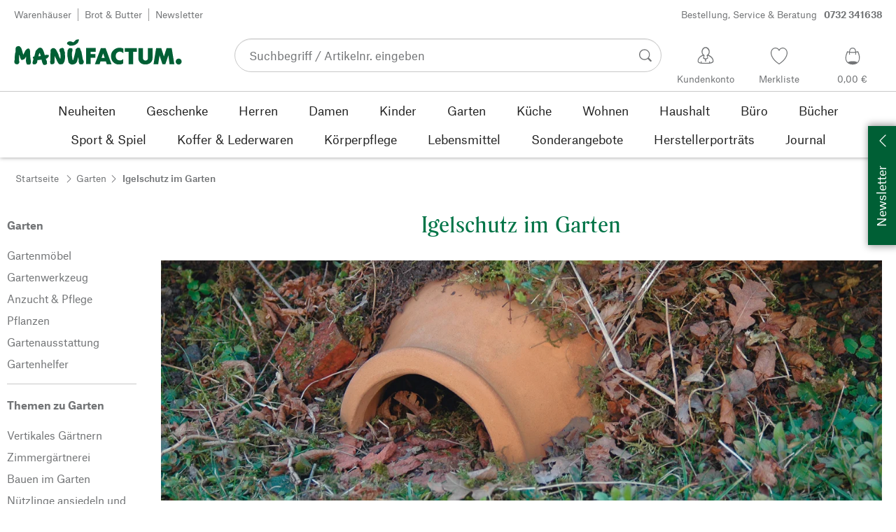

--- FILE ---
content_type: text/html; charset=utf-8
request_url: https://www.manufactum.at/igelschutz-garten-c199522/
body_size: 48800
content:
<!DOCTYPE html>
      <html lang="de" class="mf-noscript render-web mf-mac_os ">
        <head>
          <!--# block name="defaultfallback" --><!--# endblock -->
          <meta charSet="utf-8" />
          <meta http-equiv="X-UA-Compatible" content="IE=edge" />
          <title data-react-helmet="true">Igelschutz im Garten | Manufactum</title>
          <meta name="viewport" content="width=device-width, initial-scale=1" />
          <link rel="dns-prefetch" href="https://scripts.sirv.com" crossorigin />
          <link rel="dns-prefetch" href="https://assets.manufactum.de" crossorigin />
          <link rel="preconnect" href="https://scripts.sirv.com" crossorigin />
          <link rel="preconnect" href="https://assets.manufactum.de" crossorigin />
          <meta data-react-helmet="true" name="apple-mobile-web-app-title" content="manufactum"/><meta data-react-helmet="true" name="application-name" content="manufactum"/><meta data-react-helmet="true" name="msapplication-config" content="/sell/static/manufactum/meta/browserconfig.xml"/><meta data-react-helmet="true" name="theme-color" content="#ffffff"/><meta data-react-helmet="true" name="description" content="Ein naturnaher Garten ist ein wesentlicher Beitrag zum Erhalt des Igels. Er braucht Bewegungsfreiheit; Zäune und Begrenzungen müssen durchlässig sein, Lichtschächte sollte man mit einem Gitter abdecken."/><meta data-react-helmet="true" name="robots" content="index,follow"/><meta data-react-helmet="true" property="og:site_name" content="manufactum"/><meta data-react-helmet="true" property="og:title" content=""/><meta data-react-helmet="true" property="og:type" content="website"/><meta data-react-helmet="true" property="og:description" content="Ein naturnaher Garten ist ein wesentlicher Beitrag zum Erhalt des Igels. Er braucht Bewegungsfreiheit; Zäune und Begrenzungen müssen durchlässig sein, Lichtschächte sollte man mit einem Gitter abdecken."/><meta data-react-helmet="true" property="og:url" content="https://www.manufactum.at/igelschutz-garten-c199522/"/><meta data-react-helmet="true" property="og:image" content="https://assets.manufactum.de/c/logos-icons/Manufactum_Signet.jpg"/>
          <link data-react-helmet="true" rel="apple-touch-icon" sizes="180x180" href="/sell/static/manufactum/meta/apple-touch-icon.png"/><link data-react-helmet="true" rel="icon" sizes="32x32" href="/sell/static/manufactum/meta/favicon-32x32.png" type="image/png"/><link data-react-helmet="true" rel="icon" sizes="16x16" href="/sell/static/manufactum/meta/favicon-16x16.png" type="image/png"/><link data-react-helmet="true" rel="manifest" href="/sell/static/manufactum/meta/site.webmanifest"/><link data-react-helmet="true" rel="mask-icon" href="/sell/static/manufactum/meta/safari-pinned-tab.svg" color="#005131"/><link data-react-helmet="true" rel="shortcut icon" href="/sell/static/manufactum/meta/favicon.ico"/><link data-react-helmet="true" rel="canonical" href="https://www.manufactum.at/igelschutz-garten-c199522/"/><link data-react-helmet="true" rel="alternate" href="https://www.manufactum.de/igelschutz-garten-c199522/" hreflang="de-de"/><link data-react-helmet="true" rel="alternate" href="https://www.manufactum.at/igelschutz-garten-c199522/" hreflang="de-at"/><link data-react-helmet="true" rel="alternate" href="https://www.manufactum.ch/igelschutz-garten-c199522/" hreflang="de-ch"/><link data-react-helmet="true" rel="alternate" href="https://fr.manufactum.ch/protection-herissons-jardin-c199522/" hreflang="fr-ch"/><link data-react-helmet="true" rel="alternate" href="https://www.manufactum.com/hedgehog-protection-garden-c199522/" hreflang="en"/><link data-react-helmet="true" rel="alternate" href="https://de.manufactum.com/igelschutz-garten-c199522/" hreflang="de"/><link data-react-helmet="true" rel="alternate" href="https://www.manufactum.nl/egelbewaar-tuin-c199522/" hreflang="nl-nl"/><link data-react-helmet="true" rel="alternate" href="https://fr.manufactum-shop.lu/protection-herissons-jardin-c199522/" hreflang="fr-lu"/><link data-react-helmet="true" rel="alternate" href="https://de.manufactum-shop.lu/igelschutz-garten-c199522/" hreflang="de-lu"/><link data-react-helmet="true" rel="alternate" href="https://fr.manufactum.be/protection-herissons-jardin-c199522/" hreflang="fr-be"/><link data-react-helmet="true" rel="alternate" href="https://nl.manufactum.be/egelbewaar-tuin-c199522/" hreflang="nl-be"/><link data-react-helmet="true" rel="alternate" href="https://da.manufactum.dk/beskyttelse-pindsvin-haven-c199522/" hreflang="da-dk"/><link data-react-helmet="true" rel="alternate" href="https://en.manufactum.dk/hedgehog-protection-garden-c199522/" hreflang="en-dk"/>
          <script data-react-helmet="true" type="application/ld+json">{"itemListElement":[{"position":1,"item":{"name":"Garten","@id":"/garten-c172792/"},"@type":"ListItem"},{"position":2,"item":{"name":"Igelschutz im Garten","@id":"/igelschutz-garten-c199522/"},"@type":"ListItem"}],"@context":"http://schema.org","@type":"BreadcrumbList"}</script>
          
          <script>if(!!window.MSInputMethodContext && !!document.documentMode) {
  document.documentElement.classList.add('mf-ie11');
}</script>
          <link data-chunk="category-page" rel="preload" as="style" href="/sell/static/manufactum/category-page.a79c70b21a37991db924.css">
<link data-chunk="search" rel="preload" as="style" href="/sell/static/manufactum/search.cac2bbf5b228d9d7908e.css">
<link data-chunk="pages" rel="preload" as="style" href="/sell/static/manufactum/pages.b2101fd56956340a77ca.css">
<link data-chunk="pages" rel="preload" as="script" href="/sell/static/manufactum/vendor-react.41e13b04760e9e33ef0f.js">
<link data-chunk="pages" rel="preload" as="script" href="/sell/static/manufactum/pages.ea7cff34ed14c13b6fa6.js">
<link data-chunk="search" rel="preload" as="script" href="/sell/static/manufactum/search.chunk.7f0f49fbc4a99edec740.js">
<link data-chunk="category-page" rel="preload" as="script" href="/sell/static/manufactum/vendors.chunk.4908cb56ad3115f018f2.js">
<link data-chunk="category-page" rel="preload" as="script" href="/sell/static/manufactum/9.chunk.713067bc64cf8b350c3c.js">
<link data-chunk="category-page" rel="preload" as="script" href="/sell/static/manufactum/category-page.chunk.362f052c603801e5a961.js">
          <link data-chunk="pages" rel="stylesheet" href="/sell/static/manufactum/pages.b2101fd56956340a77ca.css">
<link data-chunk="search" rel="stylesheet" href="/sell/static/manufactum/search.cac2bbf5b228d9d7908e.css">
<link data-chunk="category-page" rel="stylesheet" href="/sell/static/manufactum/category-page.a79c70b21a37991db924.css">
          <script id="__LOADABLE_REQUIRED_CHUNKS__" type="application/json">[187,96,9,933]</script><script id="__LOADABLE_REQUIRED_CHUNKS___ext" type="application/json">{"namedChunks":["search","category-page"]}</script>
<script async data-chunk="pages" src="/sell/static/manufactum/vendor-react.41e13b04760e9e33ef0f.js"></script>
<script async data-chunk="pages" src="/sell/static/manufactum/pages.ea7cff34ed14c13b6fa6.js"></script>
<script async data-chunk="search" src="/sell/static/manufactum/search.chunk.7f0f49fbc4a99edec740.js"></script>
<script async data-chunk="category-page" src="/sell/static/manufactum/vendors.chunk.4908cb56ad3115f018f2.js"></script>
<script async data-chunk="category-page" src="/sell/static/manufactum/9.chunk.713067bc64cf8b350c3c.js"></script>
<script async data-chunk="category-page" src="/sell/static/manufactum/category-page.chunk.362f052c603801e5a961.js"></script>
          <style>html { -webkit-text-size-adjust: 100%; }</style>
        </head>
        <body>
          <div id="sell-root"><div id="appRoot" class="mf-dNwSpWTV"><div class="visuallyHidden" aria-live="polite" aria-atomic="true"></div><div class="visuallyHidden" aria-live="assertive" aria-atomic="true"></div><span id="top" tabindex="-1"></span><a class="mf-KbPy1lFw" href="#content">Zum Inhalt springen</a><div class="root" data-test-offcanvas="true" data-test-offcanvas-state="false" headerText="Menü" headerCloseLabel="Schließen"><div class="mf-qXnCpCGF" role="dialog" aria-modal="true" aria-labelledby="offCanvasNavigationHeader"><header class="mf-oOwNyna5"><div class="mf-OCgsjEdI"><span id="offCanvasNavigationHeader" class="mf-hzTZR32z mf-K2EYXkQ8 mf-cUr2rXrq">Menü</span></div></header><div class="mf-cmF2Htqd"></div></div></div><div class="mf-n2BypCIo"><header class="mf-mslNP4J_" data-test-sell-header="true"><div class="mf-GZx5qB3M" data-test-sell-banner="true"><div class="mf-Vb9TM9T0"><div class="mf-W3GDP1Mf"><ul class="mf-dHEsJuMh"><li class="mf-CQIRYftm"><small class="mf-qTdvruCH"><a class="mf-voJwC7go" data-prio2="true" href="/manufactum-warenhaeuser-c199341/">Warenhäuser</a></small></li><li class="mf-CQIRYftm"><small class="mf-qTdvruCH"><a class="mf-voJwC7go" data-prio2="true" href="/manufactum-brot-und-butter-lebensmittel-c199366/">Brot &amp; Butter</a></small></li><li class="mf-CQIRYftm"><small class="mf-qTdvruCH"><a class="mf-voJwC7go" data-prio2="true" href="/newsletter-anmelden-c201039/">Newsletter</a></small></li></ul><div class="mf-EXsILk6a"><ul class="mf-dHEsJuMh"><li class="mf-CQIRYftm"><small class="mf-qTdvruCH"><a class="mf-voJwC7go" data-prio2="true" href="/kontakt-c199446/">Bestellung, Service &amp; Beratung<span class="mf-MABxgEIs">0732 341638</span></a></small></li></ul></div></div></div></div><div class="mf-KEgbD2_n" data-test-sell-head-main="true"><div class="mf-ggCOddfa"><a href="/sitemap-c199459/" aria-haspopup="true" aria-expanded="false" aria-label="Menü" data-test-sell-menu-icon="true"><svg class="mf-uhntC1Gy mf-MhmRDaji" viewBox="0 0 28 28" width="24" height="24"><rect y="13.05" width="27.51" height="1.49"></rect><rect y="19.05" width="27.51" height="1.49"></rect><rect x="0.04" y="25.05" width="27.51" height="1.49"></rect><path d="M4.3,9L2.4,3.4h0V9h-1V2.3H3L4.9,7.6h0L6.8,2.3H8.4V9H7.3V3.4h0L5.3,9h-1Z" transform="translate(-0.2 -0.5)"></path><path d="M13.4,9H9.6V2.3h3.8V3.2H10.7V5h2.5V6H10.7V8.1h2.7V9Z" transform="translate(-0.2 -0.5)"></path><path d="M20,9H18.7L15.4,3.7h0V4c0,0.6.1,1.1,0.1,1.6V9h-1V2.3h1.3L19,7.6h0V2.3h1V9Z" transform="translate(-0.2 -0.5)"></path><path d="M26.6,2.3V6.6a2.77,2.77,0,0,1-.3,1.3,2,2,0,0,1-.9.9,3.19,3.19,0,0,1-1.4.3,2.35,2.35,0,0,1-1.9-.7,2.14,2.14,0,0,1-.7-1.8V2.3h1.1V6.5a1.34,1.34,0,0,0,.4,1.2,2.14,2.14,0,0,0,1.2.4,1.43,1.43,0,0,0,1.6-1.6V2.3h0.9Z" transform="translate(-0.2 -0.5)"></path><path d="M22.5,1A0.52,0.52,0,0,1,22.7.6a0.85,0.85,0,0,1,.8,0,0.48,0.48,0,0,1,.1.4,0.48,0.48,0,0,1-.1.4,0.48,0.48,0,0,1-.4.1,0.6,0.6,0,0,1-.4-0.1A0.34,0.34,0,0,1,22.5,1Zm1.8,0A0.52,0.52,0,0,1,24.5.6a0.85,0.85,0,0,1,.8,0,0.48,0.48,0,0,1,.1.4,0.52,0.52,0,0,1-.2.4,0.48,0.48,0,0,1-.4.1,0.6,0.6,0,0,1-.4-0.1A0.48,0.48,0,0,1,24.3,1Z" transform="translate(-0.2 -0.5)"></path></svg></a></div><div class="mf-bRtC8ksy"><div class="mf-xZH3FAgX"><a href="/" class="mf-b5WLenbj" data-test-sell-logo="true"><div class="mf-XtFYcKen"><svg xmlns="http://www.w3.org/2000/svg" viewBox="0 0 270 46" aria-label="Manufactum Startseite"><path style="fill:#005f35" d="M98.2 5.9c1-1 1-1.6 3-2 .3 0 .6.2.8.1.8-.4 2-1.4 2.2.5.2 2.6-1.4 2.3-1.1 3.8.1.6-2.8 2.8-4.1 3.7-1.3.9-4.1 1.5-5.8 1.7 0 0-2.7.2-3.2.2-.8.1-.9-.5-1.7-1 0 0-1.9-.7-2.5-1.4-.4-.5-.8-1.7-.6-2.1.3-.4 1.2-2 2.3-2.1.5 0 1.5-.6 2-.5.5 0 3.3.1 4.8 1.3.4.3 1 .2 1.3 0 .6-.3 1.6-1.3 2.6-2.2zm166.5 28.5c-2.6 0-4.8 2.1-4.8 4.8 0 2.6 2.1 4.8 4.8 4.8 2.6 0 4.8-2.1 4.8-4.8s-2.1-4.8-4.8-4.8zM8 14.4c-1.1-.1-2.6.3-3.4.7S3 16.3 2.7 17.5c-.4 1.3-.2 5.7-.2 6.4-.1.8-.5.5-.6 1.5-.7 3.4-.8 7.8-.9 11.1 0 .5-.5 1-.5 1.4v.7c0 1.2.2 2.6.3 3s.5.7 1.1.9c.2.1.5.7.8.8 1.4.3 3 .4 3.5.2.8-.2 2.4-2.4 2.4-3.2S8 38 8.1 36.4c.1-1.6.1-6.8.2-8.4 0-.2.1-.1.1-.1.4.8 1.3 4.9 2.1 6.6.5 1.1 1 2 1.8 2.2.6.2 1.9-.5 2.3-.7.4-.2 1 0 1.4-.2 1.2-.9 2.5-3 3.2-4.4.1-.1.1-.1.2 0 .1 1 0 2.7-.2 5.1s.4 4.2.5 4.9c.2.7.7 1.6 1.2 2.3s3.9.6 4.9-.1c.5-.4.9-1 .9-1.6 0-1 .6-1.4.5-2.5-.8-4.7-1.4-10.5-1.4-15.4 0-2.5-.4-4.3-.7-4.5-.7-.5-.7-1.2-1.4-1.4-.7-.2-2.2.4-3 .8-.6.3-.9 1-1.2 1.4-.2.3-.7.3-1 .8-.8 1.2-2.5 5-3.5 7-.1.1-.2.2-.2 0-.7-2.9-2.4-9-3.4-11-.2-.6-1-.7-1.2-1.1-.3-.4-.9-1.6-2.2-1.7zm64.5 17c-.5-1-.7-2.7-1.1-3.7-1.4-3.3-2.9-5.2-3.6-7.1-.5-1.3-2.1-2.3-3.4-2.9-.6-.3-2-.1-3.3.4-.4.1-.7.8-1 1-.7.4-1.2.9-1.4 1.5 0 1.5-.2 13.2-.3 17 0 .6-.3.8-.4 1.2-.1 1.3.4 3.8.8 4.3.5.5 3.4.6 5-.2.4-.2.7-.6.8-1s.5-.5.5-1.2c.1-2.4 0-8.5.2-10.3 0-.1.1-.1.1 0 .3 1.2 1.7 3.1 2.7 5.2.5 1 .5 1.8 1 2.7 1.4 2.6 2.7 4.5 3.3 4.9 1 .7 5.8.6 6.6-.6.4-.5 1.9-3 2.1-3.7.6-2.8 1.4-5.5 1-8.4-.4-2.4.1-4.6-.5-7-.1-.4-.5-.6-.7-1.1-.5-1.9-.3-4.3-2.4-5-1-.4-4.7.7-5.3 1.9-.4.7-.3 2.3 0 3.6.2.7.5.7.7 1.2 1 2.6 1.2 8.6.5 10.7-1.1-1.8-1.9-3.4-1.9-3.4zm50.6 1.8h7.6v-5.9h-7.6v-3.7h8.3v-6.1H116v25.8h7.1V33.2zm20.1-7.2l2.6 7.4h-5l2.4-7.4zM130 43.4h7.6L139 39h8.7l1.4 4.4h7.6l-9.5-25.8h-7.6L130 43.4zm45.7-25c-1.8-1-4.6-1.4-7.1-1.3-5.1.2-12.8 4.4-12.7 13.5.1 7.8 5.4 13.4 12.7 13.3 3.1 0 5-.4 7-1.7v-7.1c-1.4 1.2-2.8 2.3-5.1 2.3-3.2 0-7-1.5-7-6.9-.1-5 3.6-7.2 6.9-7.2 2.2 0 4.5 1.7 5.3 2.5v-7.4zm15.8 5.3h6v-6.1h-19.4v6.1h6.1v19.7h7.3V23.7zm19.8 20.2c6.4 0 11.4-3.8 11.4-10.5V17.6h-7.4V33c0 3.8-2.2 4.5-4 4.5s-4-.7-4-4.5V17.6h-7.4v15.9c0 7 5 10.4 11.4 10.4zm20.5-.5l2.1-14 4.7 14h4.7l4.9-14.2 1.8 14.2h7.7l-4.2-25.8h-8.2L241 31.1l-4.3-13.5h-8.2l-4.2 25.8h7.5zM87.5 39.8c.5 1.6 2.1 3.4 4.9 4.1 1.9.4 6.5-.6 7.7-2.8.4-.7.9-1.2 1.5-2.7.2-.5.4-1.9.5-2.4.6-1.7.8-3 1-3.5 0-.1.1-.1.2 0 .1.2.3 2.3.7 4.7.1.4-.2 1.3-.1 1.9.2 1.2.7 3.2 1.1 3.7s1 .9 2 .9c.9 0 2.7-.1 3.6-.4.6-.2 1-2.1 1.4-2.6.4-.4 0-1.8-.4-3.1-.2-.7-.7-1-.9-1.6-.5-1.7-1.4-8.1-2.3-12.4-.2-.8-1.5-2.8-1.6-3.7-.1-.8-.8-2.2-1.3-2.5-1.1-.6-3.6-.3-3.9-.2-.7.2-.5 1-1.4 1.3-.6.2-1 .7-1.1 1.2-.2 1.6-.4 3.1-.7 4.7-.7 3.5-2.9 11.1-3.1 12-.2.6-1.1.5-1.2-.2-.2-1.6-.7-3.9-.9-5.8-.1-1.5-.2-6.8.3-7.2s.6-4.2.2-4.8c-.5-.7-4.2-1-5.4-.3-.2.1-.8.7-1 1.4-.2.7-1 1-1.1 1.8-.3 2.2-.5 6-.5 8.2 0 .8.2 1.4.3 2.2.6 2.6 1.1 6.9 1.5 8.1zM49.4 28.9c2.2-.5 3.7-.6 3.9-.6.5 0 .6.5 1.2.4.5 0 1-.3 1.2 0 .3.4.4 1.1.2 1.8-.4 1.4-.8 1.7-1.7 2.3-.3.2-.2.7-.7 1-.7.3-1.6.7-2.4.9.3 1.1 1.1 2.6 1.8 4.4.2.7-.2.9 0 1.9.2.7.2 1.7-.2 2.1-.7 1.1-3.1 1.6-4 1.6-.8 0-1.4-.2-2.4-1.8-.7-1.1-1.4-3.7-2.1-6.7-1.6.2-3.1.4-4.4.5-.7 0-1.3.1-2 .1-.4 2.1-.7 3.8-.9 4.3-.3 1-1.1.7-1.6 1.9-.3.7-4.4 1-5 0-.5-.8-.5-1.7-.4-2.7.2-1.3.7-2.7 1.1-4 0-.2.1-.4.2-.6-.3-.5-.5-1-.4-1.5 0-.7-.7-.9-.6-1.8 0-.8 1.5-1.4 2.2-1.4h.2c.9-3.3 1.6-6.1 2-7.9.5-2.4 1.8-2 2.8-3.6.5-.7 1.4-1.6 2.2-2 1.6-.8 3.5-.8 5 .2 2.6 1.9 4.8 11.2 4.8 11.2zm-6.5 1.4c-.6-2.4-1.2-4.4-1.7-5.1-.7.9-1.4 3.1-2 5.6 1.3-.1 2.5-.3 3.7-.5z"></path></svg></div></a></div></div><div class="mf-nVDdqQBA mf-o6nKlqlv"><div class="mf-foihCvPk" data-test-sell-search-box="true"><form method="GET" action="/suche/" role="search" data-test-sell-search-form="true"><div class="mf-rsjRM5E1"><div class="mf-a5uaQo1M"><label class="mf-iwiiAwA4" for="searchbar-4732a052-d452-4783-8a48-8d1e429e6a63">Suchbegriff / Artikelnr. eingeben</label><input aria-autocomplete="list" aria-controls="searchform-508ce179-a8bd-44a3-8de4-7d60397dcc2f" data-test-sell-search-input="true" id="searchbar-4732a052-d452-4783-8a48-8d1e429e6a63" autoComplete="off" class="mf-yNalz9TN" name="q" placeholder="Suchbegriff / Artikelnr. eingeben" type="text" value=""/><button class="mf-C1GbQQfw" type="submit" data-test-sell-search-input-submit="true"><span class="mf-pkuBFUqK"><svg class="mf-uhntC1Gy mf-v74eHooM alt" viewBox="0 -0.3 22 22" width="24" height="24" aria-label="Suchen"><title>Suchen</title><path d="M21.4,19.4l-4.3-4.3c0,0,0,0-0.1-0.1c1.1-1.6,1.8-3.5,1.8-5.5c0-5.2-4.2-9.4-9.4-9.4c-5.2,0-9.4,4.2-9.4,9.4c0,5.2,4.2,9.4,9.4,9.4c2.1,0,4-0.7,5.6-1.9c0,0,0,0,0,0l4.3,4.3c0.6,0.6,1.4,0.6,1.9,0.1l0.2-0.2C22.1,20.8,22,20,21.4,19.4zM1.7,9.5c0-4.3,3.5-7.8,7.8-7.8s7.8,3.5,7.8,7.8c0,4.3-3.5,7.8-7.8,7.8S1.7,13.9,1.7,9.5z"></path></svg></span></button></div></div><div class="mf-tR_jqUZN mf-G7LAUrYP" id="searchform-508ce179-a8bd-44a3-8de4-7d60397dcc2f" data-test-sell-search-history-container="true"></div><div class="mf-bzs0GGov mf-G7LAUrYP" id="searchform-508ce179-a8bd-44a3-8de4-7d60397dcc2f" data-test-sell-search-suggestions-container="true"></div></form></div></div><div class="mf-Br8NGPey" data-test-sell-my-account="true"><a data-test-stelar-header-account="inactive" class="mf-Q4GYGz1x" href="/kundenkonto"><svg class="mf-tPpZtf4x mf-yMMx2xRM" viewBox="0 0 36 36" width="36" height="36"><path d="M22.2 15.5c1.1-1.2 1.7-2.8 1.7-4.6 0-3.7-2.6-6.7-5.8-6.7-3.2-.1-5.8 2.9-5.8 6.6 0 1.9.6 3.5 1.6 4.7-4.3 1.3-7.3 5.2-7.3 8.7 0 3.6 5.1 3.9 11.4 3.9 6.3.1 11.4-.5 11.4-3.9 0-3.5-2.9-7.4-7.2-8.7zm-8.6-4.3c0-2.7 1.9-5.5 4.4-5.5 2.4 0 4.5 2.8 4.5 5.5 0 1.7-.8 3.1-2 4-.5.2-1.1.5-1.1 1.1 0 .2.3.5.4.7l.7 2.5-2.5 1.2-2.3-1.2.6-2.6c0-.1.3-.4.3-.6 0-.5-.6-.9-1-1.1-1.2-.9-2-2.4-2-4zm12 14.9c-.2.1-.8.2-1.3.3l-.1-1.5c0-.2-.2-.4-.5-.4h-.2c-.2 0-.4.2-.4.5l.1 1.6c-1.5.1-3.2.2-5.1.2-1.9 0-4.1-.1-5.8-.2l.1-1.5c.1-.3-.1-.5-.4-.5h-.2c-.3-.1-.5.1-.5.4l-.1 1.5c-.3-.1-.7-.2-.8-.2-1.5-.4-2.6-.9-2.6-2 0-3.2 2.7-6.3 6.3-7.4 0 0 .9-.2 1 0 .1.2-.8 3.5-.8 3.5l3 1.7v2.2c0 .5.2.8.7.8h.1c.5-.1.7-.3.7-.9l-.2-2.1 3.1-1.9s-.8-2.7-.8-3.3c0-.2.9 0 .9 0 3.6 1.1 6.2 4.2 6.3 7.2 0 .8-1 1.6-2.5 2z"></path></svg><span class="mf-xx3TiJq6">Kundenkonto</span></a></div><div class="mf-nxOFCFC1" data-test-sell-mini-notepad="true"><a data-test-stelar-header-wishlist="inactive" class="mf-Q4GYGz1x" href="/merkliste"><svg viewBox="-6 -7 36 36" width="36" height="36" class="mf-yMMx2xRM"><path d="M11.7,23.9C1.1,17,0,10.1,0,7.5C0,3.4,3,0,6.8,0c2,0,3.9,1,5.1,2.6L12,2.7l0.1-0.1C13.4,1,15.3,0,17.2,0 C20.9,0,24,3.4,24,7.5c0,2.6-1.1,9.5-11.7,16.4L12,24.1L11.7,23.9z M6.8,1.2C3.7,1.2,1.2,4,1.2,7.5c0,5,4,10.6,10.7,15.1l0.1,0.1 l0.1-0.1c6.7-4.5,10.7-10.1,10.7-15.1c0-3.5-2.5-6.3-5.6-6.3c-1.9,0-3.7,1.1-4.7,3l-0.5,1l-0.5-1C10.5,2.3,8.7,1.2,6.8,1.2z"></path></svg><span class="mf-xx3TiJq6">Merkliste</span></a></div><div class="mf-u1uFIXXK" data-test-sell-mini-cart="true"><a data-test-stelar-header-basket="inactive" class="mf-Q4GYGz1x mf-5kNdmZ06" href="/warenkorb"><svg class="mf-Qyn0PGzU mf-yMMx2xRM" viewBox="0 0 36 36" width="36" height="36"><g><path d="M18 29.2c5.6 0 11-2.7 10.2-11.7-.3-3.3-2.1-6.8-2.4-7.4-.8.3-1.8.5-2.8.7-.3-3.3-1.6-5.7-5-5.7-3.3 0-4.6 2.4-5 5.7-1-.1-1.9-.3-2.7-.6-.5.8-1.9 4.2-2.4 7.4C6.6 26 12.4 29.2 18 29.2zm0-22.9c2.6 0 3.6 2 3.9 4.7-1.2.2-2.5.3-3.9.3-1.3 0-2.7-.1-3.9-.3.3-2.7 1.4-4.7 3.9-4.7zM9 18.1c.4-2.8 1.7-5.7 2.1-6.4.6.1 1.2.3 1.8.4v.7c0 .7 0 1.4.1 2.1h1.2c-.1-.7-.2-1.4-.2-2.2v-.4c1.2.2 2.6.3 4 .3s2.7-.1 3.9-.3v.4c0 .8 0 1.5-.1 2.2H23c.1-.7.1-1.4.1-2.1v-.7c.7-.2 1.3-.3 1.9-.5.3.5 1.8 3.5 2.1 6.5.4 3.9-.7 6.4-2.5 7.9-.6-.9-3.4-1.6-6.6-1.6-3.1 0-5.8.6-6.5 1.5-1.9-1.5-3.1-4.1-2.5-7.8z"></path></g></svg><span class="mf-xx3TiJq6">0,00 €</span></a></div><div class="mf-uNeZULYn" data-test-sell-navigation="true"><nav data-test-sell-flyout-navigation="true" aria-label="Hauptmenü" class=""><ul class="mf-m1HFoIcf mf-jkWbEZQT"><li class="mf-_RqMt9TL mf-mmCbxmgi"><div class="mf-YeUvJyE0"><a data-test-sell-flyout-toplevellink="true" href="/neuheiten-c198241/" class="mf-sJUqPhQo"><span>Neuheiten</span></a></div></li><li class="mf-_RqMt9TL mf-mmCbxmgi"><div class="mf-YeUvJyE0"><a data-test-sell-flyout-toplevellink="true" href="/geschenke-c199132/" class="mf-sJUqPhQo"><span>Geschenke</span></a></div></li><li class="mf-_RqMt9TL mf-mmCbxmgi"><div class="mf-YeUvJyE0"><a data-test-sell-flyout-toplevellink="true" href="/herren-c194451/" class="mf-sJUqPhQo"><span>Herren</span></a></div></li><li class="mf-_RqMt9TL mf-mmCbxmgi"><div class="mf-YeUvJyE0"><a data-test-sell-flyout-toplevellink="true" href="/damen-c194472/" class="mf-sJUqPhQo"><span>Damen</span></a></div></li><li class="mf-_RqMt9TL mf-mmCbxmgi"><div class="mf-YeUvJyE0"><a data-test-sell-flyout-toplevellink="true" href="/kinder-c198636/" class="mf-sJUqPhQo"><span>Kinder</span></a></div></li><li class="mf-_RqMt9TL mf-mmCbxmgi"><div class="mf-YeUvJyE0"><a data-test-sell-flyout-toplevellink="true" href="/garten-c172792/" class="mf-sJUqPhQo"><span>Garten</span></a></div></li><li class="mf-_RqMt9TL mf-mmCbxmgi"><div class="mf-YeUvJyE0"><a data-test-sell-flyout-toplevellink="true" href="/kueche-c198745/" class="mf-sJUqPhQo"><span>Küche</span></a></div></li><li class="mf-_RqMt9TL mf-mmCbxmgi"><div class="mf-YeUvJyE0"><a data-test-sell-flyout-toplevellink="true" href="/wohnen-c198753/" class="mf-sJUqPhQo"><span>Wohnen</span></a></div></li><li class="mf-_RqMt9TL mf-mmCbxmgi"><div class="mf-YeUvJyE0"><a data-test-sell-flyout-toplevellink="true" href="/haushalt-c202241/" class="mf-sJUqPhQo"><span>Haushalt</span></a></div></li><li class="mf-_RqMt9TL mf-mmCbxmgi"><div class="mf-YeUvJyE0"><a data-test-sell-flyout-toplevellink="true" href="/buerobedarf-c175242/" class="mf-sJUqPhQo"><span>Büro</span></a></div></li><li class="mf-_RqMt9TL mf-mmCbxmgi"><div class="mf-YeUvJyE0"><a data-test-sell-flyout-toplevellink="true" href="/buecher-c172709/" class="mf-sJUqPhQo"><span>Bücher</span></a></div></li><li class="mf-_RqMt9TL mf-mmCbxmgi"><div class="mf-YeUvJyE0"><a data-test-sell-flyout-toplevellink="true" href="/sport-spiel-c189822/" class="mf-sJUqPhQo"><span>Sport &amp; Spiel</span></a></div></li><li class="mf-_RqMt9TL mf-mmCbxmgi"><div class="mf-YeUvJyE0"><a data-test-sell-flyout-toplevellink="true" href="/koffer-lederwaren-c175685/" class="mf-sJUqPhQo"><span>Koffer &amp; Lederwaren</span></a></div></li><li class="mf-_RqMt9TL mf-mmCbxmgi"><div class="mf-YeUvJyE0"><a data-test-sell-flyout-toplevellink="true" href="/koerperpflege-c172436/" class="mf-sJUqPhQo"><span>Körperpflege</span></a></div></li><li class="mf-_RqMt9TL mf-mmCbxmgi"><div class="mf-YeUvJyE0"><a data-test-sell-flyout-toplevellink="true" href="/lebensmittel-c172112/" class="mf-sJUqPhQo"><span>Lebensmittel</span></a></div></li><li class="mf-_RqMt9TL mf-mmCbxmgi"><div class="mf-YeUvJyE0"><a data-test-sell-flyout-toplevellink="true" href="/sonderangebote-c189274/" class="mf-sJUqPhQo"><span>Sonderangebote</span></a></div></li><li class="mf-_RqMt9TL mf-mmCbxmgi"><div class="mf-YeUvJyE0"><a data-test-sell-flyout-toplevellink="true" href="/herstellerportraets-c199727/" class="mf-sJUqPhQo"><span>Herstellerporträts</span></a></div></li><li class="mf-_RqMt9TL mf-mmCbxmgi"><div class="mf-YeUvJyE0"><a data-test-sell-flyout-toplevellink="true" href="/journal-c199429/" class="mf-sJUqPhQo"><span>Journal</span></a></div></li></ul></nav></div><div class="mf-nVDdqQBA mf-ysJcJa72"><div class="mf-foihCvPk" data-test-sell-search-box="true"><form method="GET" action="/suche/" role="search" data-test-sell-search-form="true"><div class="mf-rsjRM5E1"><div class="mf-a5uaQo1M"><label class="mf-iwiiAwA4" for="searchbar-a80dd704-4635-4d02-9515-295ed4b208b8">Suchbegriff / Artikelnr. eingeben</label><input aria-autocomplete="list" aria-controls="searchform-8a5a7bd0-f16a-4c45-882c-dcbca2b5233e" data-test-sell-search-input="true" id="searchbar-a80dd704-4635-4d02-9515-295ed4b208b8" autoComplete="off" class="mf-yNalz9TN" name="q" placeholder="Suchbegriff / Artikelnr. eingeben" type="text" value=""/><button class="mf-C1GbQQfw" type="submit" data-test-sell-search-input-submit="true"><span class="mf-pkuBFUqK"><svg class="mf-uhntC1Gy mf-v74eHooM alt" viewBox="0 -0.3 22 22" width="24" height="24" aria-label="Suchen"><title>Suchen</title><path d="M21.4,19.4l-4.3-4.3c0,0,0,0-0.1-0.1c1.1-1.6,1.8-3.5,1.8-5.5c0-5.2-4.2-9.4-9.4-9.4c-5.2,0-9.4,4.2-9.4,9.4c0,5.2,4.2,9.4,9.4,9.4c2.1,0,4-0.7,5.6-1.9c0,0,0,0,0,0l4.3,4.3c0.6,0.6,1.4,0.6,1.9,0.1l0.2-0.2C22.1,20.8,22,20,21.4,19.4zM1.7,9.5c0-4.3,3.5-7.8,7.8-7.8s7.8,3.5,7.8,7.8c0,4.3-3.5,7.8-7.8,7.8S1.7,13.9,1.7,9.5z"></path></svg></span></button></div></div><div class="mf-tR_jqUZN mf-G7LAUrYP" id="searchform-8a5a7bd0-f16a-4c45-882c-dcbca2b5233e" data-test-sell-search-history-container="true"></div><div class="mf-bzs0GGov mf-G7LAUrYP" id="searchform-8a5a7bd0-f16a-4c45-882c-dcbca2b5233e" data-test-sell-search-suggestions-container="true"></div></form></div></div></div></header><div><div aria-hidden="true" class="mf-ceZ3vJ2p" data-test-stelar-overlay-background="true"></div><div aria-hidden="true" class="mf-mYCtuieo"><div class="mf-_qrDIOj3" aria-hidden="true"></div></div></div><div class="mf-ssY_ApUE"><div data-test-sell-category-page="true" data-cookie-banner-area="false"><div class="mf-lcPi8Yx_" data-test-sell-breadcrumb="true"><nav aria-label="Breadcrumb" class="mf-vIdadmGd"><ul class="mf-UgpUpkcn"><li class="mf-_6ZPSxXi"><small class="mf-hzTZR32z mf-depXjb_l"><span class="mf-h_EFCIsy"><a class="" data-prio2="true" href="/" rel="index">Startseite</a></span></small></li><li class="mf-_6ZPSxXi"><small class="mf-hzTZR32z mf-depXjb_l"><span class="mf-h_EFCIsy"><span class="mf-kYqP7xpa"><svg class="mf-uhntC1Gy mf-vNJdx8BK" viewBox="0 0 12 22" width="24" height="24"><path d="M11.3,10.3L11.3,10.3L1.7,0.7c-0.3-0.3-0.7-0.3-1,0L0.7,0.8c-0.3,0.3-0.3,0.7,0,1L9.9,11l-9.2,9.2c-0.3,0.3-0.3,0.7,0,1l0.1,0.1c0.3,0.3,0.7,0.3,1,0l9.6-9.6v0c0.2-0.2,0.3-0.4,0.3-0.7l0-0.1C11.6,10.7,11.5,10.5,11.3,10.3z"></path></svg></span><a class="" data-prio2="true" href="/garten-c172792/" rel="up">Garten</a><span class="mf-kYqP7xpa mf-VTzhwLqs"><svg class="mf-uhntC1Gy mf-vNJdx8BK" viewBox="0 0 12 22" width="24" height="24"><path d="M11.3,10.3L11.3,10.3L1.7,0.7c-0.3-0.3-0.7-0.3-1,0L0.7,0.8c-0.3,0.3-0.3,0.7,0,1L9.9,11l-9.2,9.2c-0.3,0.3-0.3,0.7,0,1l0.1,0.1c0.3,0.3,0.7,0.3,1,0l9.6-9.6v0c0.2-0.2,0.3-0.4,0.3-0.7l0-0.1C11.6,10.7,11.5,10.5,11.3,10.3z"></path></svg></span></span></small></li><li class="mf-_6ZPSxXi last" aria-current="true"><small class="mf-hzTZR32z mf-depXjb_l"><span class="mf-uIXBvRQx">Igelschutz im Garten</span></small><small class="mf-hzTZR32z mf-depXjb_l"><span class="mf-OQqfTuwu"></span></small></li></ul></nav></div><div id="stickyBannerRoot" data-test-sell-stickybanner-root="true" class="mf-pmQOro8G"><div class="mf-Ti4yqxeq"><div class="mf-Ab0wfjnW"><button type="button" class="mf-M7TPhWhJ" aria-expanded="false" aria-controls="stickyBannerContent" data-test-sell-stickybanner-toggle-label="true"><span class="mf-AJZgELqQ"><svg class="mf-uhntC1Gy mf-v74eHooM" viewBox="0 0 12 22" width="24" height="24"><path d="m 0.875,10.3 0,0 9.6,-9.6 c 0.3,-0.3 0.7,-0.3 1,0 l 0,0.1 c 0.3,0.3 0.3,0.7 0,1 l -9.2,9.2 9.2,9.2 c 0.3,0.3 0.3,0.7 0,1 l -0.1,0.1 c -0.3,0.3 -0.7,0.3 -1,0 l -9.6,-9.6 0,0 c -0.2,-0.2 -0.3,-0.4 -0.3,-0.7 l 0,-0.1 c 0.1,-0.2 0.2,-0.4 0.4,-0.6 z"></path></svg></span><span class="mf-YwTNfWsE">Newsletter</span></button></div><div class="mf-s_FRKfiA mf-llmAwR3m" id="stickyBannerContent" aria-hidden="true"><button type="button" class="mf-pyNtteqF mf-llmAwR3m" aria-label="Schließen" data-test-sell-stickybanner-toggle-icon="true" tabindex="-1"><span><svg viewBox="0 0 24 24" width="20" height="20" class="mf-ssIOBb6s"><path d="M13.414 12L23.707 1.707A.999.999 0 1022.293.293L12 10.586 1.707.293A.999.999 0 10.293 1.707L10.586 12 .293 22.293a.999.999 0 101.414 1.414L12 13.414l10.293 10.293a.997.997 0 001.414 0 .999.999 0 000-1.414L13.414 12z"></path></svg></span></button><div class="mf-_vHgDqww"><div class="mf-mNAqE3JL" data-test-sell-stickybanner-content="true" tabindex="-1"><div class="mf-r2uCiMzj"><div class="mf-mVNA7ekq">20 €</div><div class="mf-rYO7P0Lt">Gutschein</div></div><div class="mf-t4seSKM1">Newsletter abonnieren und einen Gutschein über 20 € sichern<button type="button" class="mf-cGYgXRyZ mf-oR4LWWf2 mf-lOMfdWnz"><svg class="mf-uhntC1Gy mf-v74eHooM" viewBox="0 0 29 29" width="24" height="24" aria-label="Gutschein Konditionen"><title>Gutschein Konditionen</title><path d="M13.89 27.78A13.89 13.89 0 1 1 27.78 13.9a13.9 13.9 0 0 1-13.89 13.88m0-26.51A12.63 12.63 0 1 0 26.52 13.9 12.65 12.65 0 0 0 13.89 1.27"></path><path d="M12.75 6.462h2.27v2.27h-2.27zM12.75 12.796h2.27v9.08h-2.27z"></path></svg></button></div><a class="mf-rvAP3Son mf-R3vvTYVP mf-WV1dkIrz mf-C_8wJhga" href="/newsletter-anmelden-c201039/"><span class="mf-lHzPz8TD"><span class="mf-UpvG29mB">Jetzt anmelden</span></span></a></div><a class="mf-WBoNf3QV" data-test-sell-stickybanner-link="true" href="/newsletter-anmelden-c201039/" aria-hidden="true" tabindex="-1">Jetzt anmelden</a></div></div></div></div><main id="content" class="mf-bQiPcNox"><div class="mf-_X3RCDjw"><div><div class="mf-KEUmH1_B"><div class="mf-OdA55zwH"><label class="mf-NDgyzOxz mf-Fa4vgijC"><span class="mf-hzTZR32z mf-xPuHr8aN">Kategorie</span></label><div class="mf-cl2xy18p"><select data-test-sell-mobile-local-navi="true" aria-label="Kategorie" class="mf-C1KOShMV"><option value="preselect" data-test-sell-mobile-local-navi-title="true" selected="">Alle Kategorien</option><optgroup label="Garten"><option value="/gartenmoebel-c175827/" data-test-sell-local-navi-link="true">Gartenmöbel</option><option value="/gartenwerkzeug-c172822/" data-test-sell-local-navi-link="true">Gartenwerkzeug</option><option value="/anzucht-pflege-c189850/" data-test-sell-local-navi-link="true">Anzucht &amp; Pflege</option><option value="/pflanzen-c198943/" data-test-sell-local-navi-link="true">Pflanzen</option><option value="/gartenausstattung-c180568/" data-test-sell-local-navi-link="true">Gartenausstattung</option><option value="/gartenhelfer-c200755/" data-test-sell-local-navi-link="true">Gartenhelfer</option></optgroup><optgroup label="Themen zu Garten"><option value="/vertikales-gaertnern-c199518/" data-test-sell-local-navi-link="true">Vertikales Gärtnern</option><option value="/zimmergaertnerei-c200364/" data-test-sell-local-navi-link="true">Zimmergärtnerei</option><option value="/bauen-garten-c199523/" data-test-sell-local-navi-link="true">Bauen im Garten</option><option value="/nuetzlinge-ansiedeln-schuetzen-c200472/" data-test-sell-local-navi-link="true">Nützlinge ansiedeln und schützen</option><option value="/klimabaeume-c202355/" data-test-sell-local-navi-link="true">Klimabäume</option><option value="/draussen-gemuetlich-herbst-winter-c202575/" data-test-sell-local-navi-link="true">Draußen gemütlich für den Herbst/Winter</option><option value="/erntezeit-c200195/" data-test-sell-local-navi-link="true">Erntezeit</option><option value="/balkon-staedtischer-ersatzgarten-c199519/" data-test-sell-local-navi-link="true">Balkon. Städtischer Ersatzgarten</option><option value="/igelschutz-garten-c199522/" data-test-sell-local-navi-link="true">Igelschutz im Garten</option><option value="/vielfalt-schmeckt-besser-fruechte-eigenen-arbeit-c200767/" data-test-sell-local-navi-link="true">Vielfalt schmeckt besser.  Die Früchte der eigenen Arbeit</option><option value="/naturbewusst-gaertnern-c202353/" data-test-sell-local-navi-link="true">Naturbewusst gärtnern</option><option value="/immer-nase-nach-duftwandeln-garten-c200771/" data-test-sell-local-navi-link="true">Immer der Nase nach. Duftwandeln im Garten</option><option value="/sichtlich-erholsam-lichtinseln-garten-c200770/" data-test-sell-local-navi-link="true">Sichtlich erholsam. Lichtinseln im Garten</option><option value="/hoerbar-entspannt-naturorchester-ihres-gartens-c200769/" data-test-sell-local-navi-link="true">Hörbar entspannt. Das Naturorchester Ihres Gartens</option><option value="/fuehlbar-geerdet-fingerprobe-ihres-bodens-c200768/" data-test-sell-local-navi-link="true">Fühlbar geerdet. Die Fingerprobe Ihres Bodens</option></optgroup></select></div></div><div aria-hidden="true" class="mf-CDLk0mrn" data-test-stelar-overlay-background="true"></div><div aria-hidden="true" class="mf-wcb257qN"><div aria-hidden="true" class="mf-SBX_slNw" data-test-sell-drawer="true"><div class="mf-XkbPHQUW" role="dialog" aria-modal="true" aria-labelledby="drawerTitle-a25202c0-38be-4645-accc-084e0c4b8f0b" data-test-stelar-drawer-content="true"><section class="mf-qNBTyoNk"><header class="mf-e4hIpl5u"><button type="button" aria-label="Zurück" class="mf-rymJz8hr" data-test-stelar-overlay-back-button="true"><svg class="mf-uhntC1Gy mf-fuwn4nBk" viewBox="0 0 12 22" width="24" height="24"><path d="m 0.875,10.3 0,0 9.6,-9.6 c 0.3,-0.3 0.7,-0.3 1,0 l 0,0.1 c 0.3,0.3 0.3,0.7 0,1 l -9.2,9.2 9.2,9.2 c 0.3,0.3 0.3,0.7 0,1 l -0.1,0.1 c -0.3,0.3 -0.7,0.3 -1,0 l -9.6,-9.6 0,0 c -0.2,-0.2 -0.3,-0.4 -0.3,-0.7 l 0,-0.1 c 0.1,-0.2 0.2,-0.4 0.4,-0.6 z"></path></svg></button><h2 id="drawerTitle-a25202c0-38be-4645-accc-084e0c4b8f0b" class="mf-vZywcKb7">Garten</h2><button type="button" class="mf-KAekMrIW" aria-label="Schließen" data-test-stelar-overlay-close-button="true"><svg class="mf-uhntC1Gy mf-fuwn4nBk" viewBox="0 0 19 19" width="24" height="24"><path d="M9.5,8.4L1.8,0.7c-0.3-0.3-0.7-0.3-1,0L0.7,0.8c-0.3,0.3-0.3,0.7,0,1l7.7,7.7l-7.7,7.7c-0.3,0.3-0.3,0.7,0,1l0.1,0.1c0.3,0.3,0.7,0.3,1,0l7.7-7.7l7.7,7.7c0.3,0.3,0.7,0.3,1,0l0.1-0.1c0.3-0.3,0.3-0.7,0-1l-7.7-7.7l7.7-7.7c0.3-0.3,0.3-0.7,0-1l-0.1-0.1c-0.3-0.3-0.7-0.3-1,0L9.5,8.4z"></path></svg></button></header><div class="mf-jB3GviKf"><ul class="mf-LvRtHSfF" aria-labelledby="list-subheader-0"><li><a class="mf-VDDk82Kh" href="/gartenmoebel-c175827/">Gartenmöbel</a></li><li><a class="mf-VDDk82Kh" href="/gartenwerkzeug-c172822/">Gartenwerkzeug</a></li><li><a class="mf-VDDk82Kh" href="/anzucht-pflege-c189850/">Anzucht &amp; Pflege</a></li><li><a class="mf-VDDk82Kh" href="/pflanzen-c198943/">Pflanzen</a></li><li><a class="mf-VDDk82Kh" href="/gartenausstattung-c180568/">Gartenausstattung</a></li><li><a class="mf-VDDk82Kh" href="/gartenhelfer-c200755/">Gartenhelfer</a></li></ul><h2 class="mf-yHNhokIp" id="list-subheader-1">Themen zu Garten</h2><ul class="mf-LvRtHSfF" aria-labelledby="list-subheader-1"><li><a class="mf-VDDk82Kh" href="/vertikales-gaertnern-c199518/">Vertikales Gärtnern</a></li><li><a class="mf-VDDk82Kh" href="/zimmergaertnerei-c200364/">Zimmergärtnerei</a></li><li><a class="mf-VDDk82Kh" href="/bauen-garten-c199523/">Bauen im Garten</a></li><li><a class="mf-VDDk82Kh" href="/nuetzlinge-ansiedeln-schuetzen-c200472/">Nützlinge ansiedeln und schützen</a></li><li><a class="mf-VDDk82Kh" href="/klimabaeume-c202355/">Klimabäume</a></li><li><a class="mf-VDDk82Kh" href="/draussen-gemuetlich-herbst-winter-c202575/">Draußen gemütlich für den Herbst/Winter</a></li><li><a class="mf-VDDk82Kh" href="/erntezeit-c200195/">Erntezeit</a></li><li><a class="mf-VDDk82Kh" href="/balkon-staedtischer-ersatzgarten-c199519/">Balkon. Städtischer Ersatzgarten</a></li><li><a class="mf-VDDk82Kh" href="/igelschutz-garten-c199522/">Igelschutz im Garten</a></li><li><a class="mf-VDDk82Kh" href="/vielfalt-schmeckt-besser-fruechte-eigenen-arbeit-c200767/">Vielfalt schmeckt besser.  Die Früchte der eigenen Arbeit</a></li><li><a class="mf-VDDk82Kh" href="/naturbewusst-gaertnern-c202353/">Naturbewusst gärtnern</a></li><li><a class="mf-VDDk82Kh" href="/immer-nase-nach-duftwandeln-garten-c200771/">Immer der Nase nach. Duftwandeln im Garten</a></li><li><a class="mf-VDDk82Kh" href="/sichtlich-erholsam-lichtinseln-garten-c200770/">Sichtlich erholsam. Lichtinseln im Garten</a></li><li><a class="mf-VDDk82Kh" href="/hoerbar-entspannt-naturorchester-ihres-gartens-c200769/">Hörbar entspannt. Das Naturorchester Ihres Gartens</a></li><li><a class="mf-VDDk82Kh" href="/fuehlbar-geerdet-fingerprobe-ihres-bodens-c200768/">Fühlbar geerdet. Die Fingerprobe Ihres Bodens</a></li></ul></div></section></div></div></div></div><div class="mf-EeFWSeKP"><div class="mf-Lnccme47"><aside class="mf-KPR0dchN" data-test-sell-local-navi="true" aria-label="Unterkategorien"><span class="mf-hzTZR32z mf-cUr2rXrq"><header class="mf-_xMSvX5F" data-test-sell-local-navi-title="true"><a href="/garten-c172792/" data-prio2="true">Garten</a></header></span><ul class="mf-yeCkuLiZ"><li><a href="/gartenmoebel-c175827/" class="mf-UwVmE1zi" data-test-sell-local-navi-link="true"><span data-test-sell-local-navi-link-text="true">Gartenmöbel</span></a></li><li><a href="/gartenwerkzeug-c172822/" class="mf-UwVmE1zi" data-test-sell-local-navi-link="true"><span data-test-sell-local-navi-link-text="true">Gartenwerkzeug</span></a></li><li><a href="/anzucht-pflege-c189850/" class="mf-UwVmE1zi" data-test-sell-local-navi-link="true"><span data-test-sell-local-navi-link-text="true">Anzucht &amp; Pflege</span></a></li><li><a href="/pflanzen-c198943/" class="mf-UwVmE1zi" data-test-sell-local-navi-link="true"><span data-test-sell-local-navi-link-text="true">Pflanzen</span></a></li><li><a href="/gartenausstattung-c180568/" class="mf-UwVmE1zi" data-test-sell-local-navi-link="true"><span data-test-sell-local-navi-link-text="true">Gartenausstattung</span></a></li><li><a href="/gartenhelfer-c200755/" class="mf-UwVmE1zi" data-test-sell-local-navi-link="true"><span data-test-sell-local-navi-link-text="true">Gartenhelfer</span></a></li></ul></aside></div></div></div><div><div class="mf-KEUmH1_B"></div><div class="mf-EeFWSeKP"><div class=""><aside class="mf-dVPzocGd" data-test-sell-local-navi="true"><span class="mf-hzTZR32z mf-cUr2rXrq"><header class="mf-_xMSvX5F" data-test-sell-local-navi-title="true"><a href="/garten-c172792/" data-prio2="true">Themen zu Garten</a></header></span><ul class="mf-yeCkuLiZ"><li><a href="/vertikales-gaertnern-c199518/" class="mf-UwVmE1zi" data-test-sell-local-navi-link="true"><span data-test-sell-local-navi-link-text="true">Vertikales Gärtnern</span></a></li><li><a href="/zimmergaertnerei-c200364/" class="mf-UwVmE1zi" data-test-sell-local-navi-link="true"><span data-test-sell-local-navi-link-text="true">Zimmergärtnerei</span></a></li><li><a href="/bauen-garten-c199523/" class="mf-UwVmE1zi" data-test-sell-local-navi-link="true"><span data-test-sell-local-navi-link-text="true">Bauen im Garten</span></a></li><li><a href="/nuetzlinge-ansiedeln-schuetzen-c200472/" class="mf-UwVmE1zi" data-test-sell-local-navi-link="true"><span data-test-sell-local-navi-link-text="true">Nützlinge ansiedeln und schützen</span></a></li><li><a href="/klimabaeume-c202355/" class="mf-UwVmE1zi" data-test-sell-local-navi-link="true"><span data-test-sell-local-navi-link-text="true">Klimabäume</span></a></li><li><a href="/draussen-gemuetlich-herbst-winter-c202575/" class="mf-UwVmE1zi" data-test-sell-local-navi-link="true"><span data-test-sell-local-navi-link-text="true">Draußen gemütlich für den Herbst/Winter</span></a></li><li><a href="/erntezeit-c200195/" class="mf-UwVmE1zi" data-test-sell-local-navi-link="true"><span data-test-sell-local-navi-link-text="true">Erntezeit</span></a></li><li><a href="/balkon-staedtischer-ersatzgarten-c199519/" class="mf-UwVmE1zi" data-test-sell-local-navi-link="true"><span data-test-sell-local-navi-link-text="true">Balkon. Städtischer Ersatzgarten</span></a></li><li><a href="/igelschutz-garten-c199522/" class="mf-UwVmE1zi mf-Mn7bdY21" data-test-sell-local-navi-link="true"><span data-test-sell-local-navi-link-text="true">Igelschutz im Garten</span></a></li><li><a href="/vielfalt-schmeckt-besser-fruechte-eigenen-arbeit-c200767/" class="mf-UwVmE1zi" data-test-sell-local-navi-link="true"><span data-test-sell-local-navi-link-text="true">Vielfalt schmeckt besser.  Die Früchte der eigenen Arbeit</span></a></li><li><a href="/naturbewusst-gaertnern-c202353/" class="mf-UwVmE1zi" data-test-sell-local-navi-link="true"><span data-test-sell-local-navi-link-text="true">Naturbewusst gärtnern</span></a></li><li><a href="/immer-nase-nach-duftwandeln-garten-c200771/" class="mf-UwVmE1zi" data-test-sell-local-navi-link="true"><span data-test-sell-local-navi-link-text="true">Immer der Nase nach. Duftwandeln im Garten</span></a></li><li><a href="/sichtlich-erholsam-lichtinseln-garten-c200770/" class="mf-UwVmE1zi" data-test-sell-local-navi-link="true"><span data-test-sell-local-navi-link-text="true">Sichtlich erholsam. Lichtinseln im Garten</span></a></li><li><a href="/hoerbar-entspannt-naturorchester-ihres-gartens-c200769/" class="mf-UwVmE1zi" data-test-sell-local-navi-link="true"><span data-test-sell-local-navi-link-text="true">Hörbar entspannt. Das Naturorchester Ihres Gartens</span></a></li><li><a href="/fuehlbar-geerdet-fingerprobe-ihres-bodens-c200768/" class="mf-UwVmE1zi" data-test-sell-local-navi-link="true"><span data-test-sell-local-navi-link-text="true">Fühlbar geerdet. Die Fingerprobe Ihres Bodens</span></a></li></ul></aside></div></div></div></div><div class="mf-Qz_IbqTD"><div data-test-sell-content-container="true" id="content-1417"><header class="mf-Lrghpz76 mf-_mnf_nDP" data-test-sell-element-headline="true"><h1 data-test-stelar-headline="true" class="mf-BksdUEaq mf-b5ydi6LZ mf-Xkf4V7Gp">Igelschutz im Garten</h1></header><div class="mf-drpBYlV_" data-test-sell-element-image="true"><div class="mf-zXqoOvNy mf-Flvl_uou mf-ZEV7N7FG"><div style="padding-top:33.300000000000004%" class="mf-X5FUKnqN mf-QG55hwFP"></div><div style="padding-top:33.300000000000004%" class="mf-X5FUKnqN mf-KdO4A5QZ"></div><picture><source media="all and (max-width: 499px)" sizes="100vw"/><img class="mf-IEYS_5r0" src="https://assets.manufactum.de/c/manufactum/journal/gartenjahr/4074-Igelschutz-im-Garten-01-53733.jpg?profile=kurator_32" alt="Igelschutz im Garten" aria-hidden="true"/></picture><picture><source media="all and (max-width: 499px)" sizes="(min-width: 1500px) 1249.9995px, (min-width: 1250px) 83.3333vw, (min-width: 750px) 75vw, 100vw" srcSet="https://assets.manufactum.de/c/manufactum/journal/gartenjahr/4074-Igelschutz-im-Garten-01-53733.jpg?profile=kurator_150 150w, https://assets.manufactum.de/c/manufactum/journal/gartenjahr/4074-Igelschutz-im-Garten-01-53733.jpg?profile=kurator_200 200w, https://assets.manufactum.de/c/manufactum/journal/gartenjahr/4074-Igelschutz-im-Garten-01-53733.jpg?profile=kurator_300 300w, https://assets.manufactum.de/c/manufactum/journal/gartenjahr/4074-Igelschutz-im-Garten-01-53733.jpg?profile=kurator_400 400w, https://assets.manufactum.de/c/manufactum/journal/gartenjahr/4074-Igelschutz-im-Garten-01-53733.jpg?profile=kurator_500 500w, https://assets.manufactum.de/c/manufactum/journal/gartenjahr/4074-Igelschutz-im-Garten-01-53733.jpg?profile=kurator_750 750w, https://assets.manufactum.de/c/manufactum/journal/gartenjahr/4074-Igelschutz-im-Garten-01-53733.jpg?profile=kurator_1000 1000w, https://assets.manufactum.de/c/manufactum/journal/gartenjahr/4074-Igelschutz-im-Garten-01-53733.jpg?profile=kurator_1250 1250w, https://assets.manufactum.de/c/manufactum/journal/gartenjahr/4074-Igelschutz-im-Garten-01-53733.jpg?profile=kurator_1500 1500w, https://assets.manufactum.de/c/manufactum/journal/gartenjahr/4074-Igelschutz-im-Garten-01-53733.jpg?profile=kurator_2000 2000w, https://assets.manufactum.de/c/manufactum/journal/gartenjahr/4074-Igelschutz-im-Garten-01-53733.jpg?profile=kurator_2500 2500w, https://assets.manufactum.de/c/manufactum/journal/gartenjahr/4074-Igelschutz-im-Garten-01-53733.jpg?profile=kurator_3000 3000w"/><img class="mf-sFDDNkwU" src="https://assets.manufactum.de/c/manufactum/journal/gartenjahr/4074-Igelschutz-im-Garten-01-53733.jpg?profile=kurator_1250" srcSet="https://assets.manufactum.de/c/manufactum/journal/gartenjahr/4074-Igelschutz-im-Garten-01-53733.jpg?profile=kurator_150 150w, https://assets.manufactum.de/c/manufactum/journal/gartenjahr/4074-Igelschutz-im-Garten-01-53733.jpg?profile=kurator_200 200w, https://assets.manufactum.de/c/manufactum/journal/gartenjahr/4074-Igelschutz-im-Garten-01-53733.jpg?profile=kurator_300 300w, https://assets.manufactum.de/c/manufactum/journal/gartenjahr/4074-Igelschutz-im-Garten-01-53733.jpg?profile=kurator_400 400w, https://assets.manufactum.de/c/manufactum/journal/gartenjahr/4074-Igelschutz-im-Garten-01-53733.jpg?profile=kurator_500 500w, https://assets.manufactum.de/c/manufactum/journal/gartenjahr/4074-Igelschutz-im-Garten-01-53733.jpg?profile=kurator_750 750w, https://assets.manufactum.de/c/manufactum/journal/gartenjahr/4074-Igelschutz-im-Garten-01-53733.jpg?profile=kurator_1000 1000w, https://assets.manufactum.de/c/manufactum/journal/gartenjahr/4074-Igelschutz-im-Garten-01-53733.jpg?profile=kurator_1250 1250w, https://assets.manufactum.de/c/manufactum/journal/gartenjahr/4074-Igelschutz-im-Garten-01-53733.jpg?profile=kurator_1500 1500w, https://assets.manufactum.de/c/manufactum/journal/gartenjahr/4074-Igelschutz-im-Garten-01-53733.jpg?profile=kurator_2000 2000w, https://assets.manufactum.de/c/manufactum/journal/gartenjahr/4074-Igelschutz-im-Garten-01-53733.jpg?profile=kurator_2500 2500w, https://assets.manufactum.de/c/manufactum/journal/gartenjahr/4074-Igelschutz-im-Garten-01-53733.jpg?profile=kurator_3000 3000w" alt="Igelschutz im Garten" sizes="(min-width: 1500px) 1249.9995px, (min-width: 1250px) 83.3333vw, (min-width: 750px) 75vw, 100vw" aria-hidden="true"/></picture></div></div><div class="mf-FBIrwwVK mf-vbdyAdBd mf-I3EvmxpX mf-FUigYNgx" data-test-sell-element-text="true"><span class="mf-hzTZR32z mf-cUr2rXrq"><div class="mf-Zio54RG4"><p>Der Gedanke, den eigenen Garten in den Dienst des Tierschutzes zu stellen, ist keineswegs neu, bleibt aber aufgrund des Rückgangs natürlicher Lebensräume weiter aktuell. So werden die einst häufig anzutreffenden Igel inzwischen vom Bundesartenschutzgesetz erfaßt. In freier Natur verbleiben den Tieren immer weniger Rückzugsräume, weshalb ein Teil der Restpopulation auf Hausgärten ausweicht und dort Unterschlupf sucht.</p>
<p>Da sie sich dort als Nützlinge betätigen, verbindet sich mit dem notwendigen Tierschutz ein Vorteil für den Garten: Igel fressen Schnecken, Engerlinge, Insekten und Würmer und tragen damit auch zu einem natürlichen Gleichgewicht bei. Dringlicher wird richtig verstandener Igelschutz aber noch aus einem anderen Grund: Mit guten Absichten werden häufig im Herbst Tiere, die für krank oder zu schwach gehalten werden, ihrer angestammten Umgebung entnommen, selbst wenn sie dort bessere Überlebenschancen hätten. Und nicht zuletzt sind Igel durch das wachsende Verkehrsaufkommen (in Deutschland 500.000 überfahrene Tiere pro Jahr) stark gefährdet.</p>
</div></span></div><div class="mf-FBIrwwVK mf-vbdyAdBd mf-I3EvmxpX mf-EaJpZHwF" data-test-sell-element-section-heading="true"><h2 class="mf-vV4CUvBH mf-tqzzbnxM">Was kann man tun?</h2></div><div class="mf-FBIrwwVK mf-vbdyAdBd mf-I3EvmxpX mf-FUigYNgx" data-test-sell-element-text="true"><span class="mf-hzTZR32z mf-cUr2rXrq"><div class="mf-Zio54RG4"><p>Ein naturnaher Garten ist ein wesentlicher Beitrag zum Erhalt des Igels. Er braucht Bewegungsfreiheit; Zäune und Begrenzungen müssen durchlässig sein, Lichtschächte sollte man mit einem Gitter abdecken.</p>
</div></span></div><div class="mf-MSOYTVMG mf-vbdyAdBd mf-jUjC120F" data-test-sell-element-text-image="true"><div class="mf-IpmZX6Uy mf-bdrXEzXD" data-test-sell-element-text-image-image="true"><div class="mf-zXqoOvNy mf-Flvl_uou"><div style="padding-top:80.85%" class="mf-X5FUKnqN mf-KdO4A5QZ"></div><picture><img class="mf-IEYS_5r0" src="https://assets.manufactum.de/c/manufactum/sortimente/garten/4074-Igel-01-53734.jpg?profile=kurator_32" alt="Igel" aria-hidden="true"/></picture><picture><img class="mf-sFDDNkwU" src="https://assets.manufactum.de/c/manufactum/sortimente/garten/4074-Igel-01-53734.jpg?profile=kurator_1250" srcSet="https://assets.manufactum.de/c/manufactum/sortimente/garten/4074-Igel-01-53734.jpg?profile=kurator_150 150w, https://assets.manufactum.de/c/manufactum/sortimente/garten/4074-Igel-01-53734.jpg?profile=kurator_200 200w, https://assets.manufactum.de/c/manufactum/sortimente/garten/4074-Igel-01-53734.jpg?profile=kurator_300 300w, https://assets.manufactum.de/c/manufactum/sortimente/garten/4074-Igel-01-53734.jpg?profile=kurator_400 400w, https://assets.manufactum.de/c/manufactum/sortimente/garten/4074-Igel-01-53734.jpg?profile=kurator_500 500w, https://assets.manufactum.de/c/manufactum/sortimente/garten/4074-Igel-01-53734.jpg?profile=kurator_750 750w, https://assets.manufactum.de/c/manufactum/sortimente/garten/4074-Igel-01-53734.jpg?profile=kurator_1000 1000w, https://assets.manufactum.de/c/manufactum/sortimente/garten/4074-Igel-01-53734.jpg?profile=kurator_1250 1250w, https://assets.manufactum.de/c/manufactum/sortimente/garten/4074-Igel-01-53734.jpg?profile=kurator_1500 1500w, https://assets.manufactum.de/c/manufactum/sortimente/garten/4074-Igel-01-53734.jpg?profile=kurator_2000 2000w, https://assets.manufactum.de/c/manufactum/sortimente/garten/4074-Igel-01-53734.jpg?profile=kurator_2500 2500w, https://assets.manufactum.de/c/manufactum/sortimente/garten/4074-Igel-01-53734.jpg?profile=kurator_3000 3000w" alt="Igel" sizes="(min-width: 1500px) 475px, (min-width: 1250px) 33vw, (min-width: 750px) 29vw, (min-width: 500px) 41vw, 100vw" aria-hidden="true"/></picture></div></div><div class="mf-m6m9p2jv" data-test-sell-element-text-image-text="true"><div class="mf-Zio54RG4"><p>Taucht im Garten ein Igel auf, zeigt das auch an, daß dieser naturnah ist. Dazu gehört, auf chemische Mittel ganz zu verzichten, beispielsweise können Igel durch mit Schneckenkorn vergiftete Schnecken umkommen. Naturbelassene Totholz- oder Steinhaufen oder ein geeignetes Igelhaus bieten eine Quartiermöglichkeit für den Winter; Zufüttern ist normalerweise nicht erforderlich.</p>
<p>Wie alle Wildtiere sollte man auch Igel möglichst in Ruhe lassen. Bemühte Pflege schadet ihnen mehr, als sie nützt, auch dabei sollte das Tier möglichst in seiner gewohnten Umgebung bleiben. Viele weitere Information finden Sie auf <a href="https://www.pro-igel.de/">www.pro-igel.de</a></p>
</div></div></div><div class="indented" data-test-sell-element-hero-list="true"><div class="mf-FBIrwwVK mf-vbdyAdBd mf-I3EvmxpX mf-EaJpZHwF" data-test-sell-element-section-heading="true"><h2 class="mf-vV4CUvBH mf-tqzzbnxM">Unser Wohnangebot</h2></div><div class="mf-kBgJNZgE mf-vbdyAdBd mf-j7AUUyZP undefined"><div class="mf-ALzsv2WD"><div class="mf-uv0PTp6i" data-test-sell-hero-tile="true"><a href="/igelhaus-keramik-a76963/" class="mf-DEeMAvq8" tabindex="-1" aria-hidden="true"><div class="mf-atcPf7cE"><div class="mf-RDTsXoT0"></div><img class="mf-ifazIeel" src="https://assets.manufactum.de/p/076/076963/76963_01.jpg/igelhaus-keramik.jpg?profile=pdsmain_32" alt=""/><img data-test-sell-hero-image="true" class="mf-AWz32oIh" src="https://assets.manufactum.de/p/076/076963/76963_01.jpg/igelhaus-keramik.jpg?profile=pdsmain_750" srcSet="https://assets.manufactum.de/p/076/076963/76963_01.jpg/igelhaus-keramik.jpg?profile=pdsmain_150 150w, https://assets.manufactum.de/p/076/076963/76963_01.jpg/igelhaus-keramik.jpg?profile=pdsmain_200 200w, https://assets.manufactum.de/p/076/076963/76963_01.jpg/igelhaus-keramik.jpg?profile=pdsmain_300 300w, https://assets.manufactum.de/p/076/076963/76963_01.jpg/igelhaus-keramik.jpg?profile=pdsmain_400 400w, https://assets.manufactum.de/p/076/076963/76963_01.jpg/igelhaus-keramik.jpg?profile=pdsmain_500 500w, https://assets.manufactum.de/p/076/076963/76963_01.jpg/igelhaus-keramik.jpg?profile=pdsmain_750 750w, https://assets.manufactum.de/p/076/076963/76963_01.jpg/igelhaus-keramik.jpg?profile=pdsmain_1000 1000w" alt="Igelhaus Keramik" sizes="(min-width: 1500px) 480px, (min-width: 1250px) 33vw, (min-width: 1000px) 28vw, (min-width: 750px) 37.5vw, (min-width: 500px) 50vw, 100vw"/></div></a><div class="mf-unBo2h_y"><h3 id="hero-article-name-400e0be0-fc73-4d8b-92ee-35d8c83e6073" data-test-sell-hero-name="true" class="mf-hzTZR32z mf-_FO3FUl8"><a href="/igelhaus-keramik-a76963/" data-prio2="true">Igelhaus Keramik</a></h3></div><div class="mf-r698IC3T" data-test-sell-hero-text="true"><p class="mf-jQy6Jzto"><span>Das Igelhaus hier ist aus festgebrannter Keramik mit einem hohen Schamottezuschlag, dadurch dauerhaft frostfest und stabil gegen äußere Einflüsse, innen warm und trocken. Das Igelhaus wird an einer ruhigen Stelle in den Garten gesetzt und mit Erde, Laub, Stroh und Rindenmulch abgedeckt.</span></p></div><div class="mf-gZtaQY1P"><div class="mf-kmmIBmoZ"><div class="mf-ofNceV_n mf-kmiGpUyc mf-fBmnEgPy"><span data-test-stelar-price-price="true" class="mf-GK2HYizn mf-fBmnEgPy">69,90 €</span></div></div><a aria-describedby="hero-article-name-400e0be0-fc73-4d8b-92ee-35d8c83e6073" data-test-sell-hero-cta="true" class="mf-rvAP3Son mf-R3vvTYVP mf-WV1dkIrz" href="/igelhaus-keramik-a76963/"><span class="mf-lHzPz8TD"><span class="mf-UpvG29mB">Zum Produkt</span></span></a></div></div></div><div class="mf-ALzsv2WD"><div class="mf-uv0PTp6i" data-test-sell-hero-tile="true"><a href="/igelhaus-laerchenholz-a17825/" class="mf-DEeMAvq8" tabindex="-1" aria-hidden="true"><div class="mf-atcPf7cE"><div class="mf-RDTsXoT0"></div><img class="mf-ifazIeel" src="https://assets.manufactum.de/p/017/017825/17825_01.jpg/igelhaus-laerchenholz.jpg?profile=pdsmain_32" alt=""/><img data-test-sell-hero-image="true" class="mf-AWz32oIh" src="https://assets.manufactum.de/p/017/017825/17825_01.jpg/igelhaus-laerchenholz.jpg?profile=pdsmain_750" srcSet="https://assets.manufactum.de/p/017/017825/17825_01.jpg/igelhaus-laerchenholz.jpg?profile=pdsmain_150 150w, https://assets.manufactum.de/p/017/017825/17825_01.jpg/igelhaus-laerchenholz.jpg?profile=pdsmain_200 200w, https://assets.manufactum.de/p/017/017825/17825_01.jpg/igelhaus-laerchenholz.jpg?profile=pdsmain_300 300w, https://assets.manufactum.de/p/017/017825/17825_01.jpg/igelhaus-laerchenholz.jpg?profile=pdsmain_400 400w, https://assets.manufactum.de/p/017/017825/17825_01.jpg/igelhaus-laerchenholz.jpg?profile=pdsmain_500 500w, https://assets.manufactum.de/p/017/017825/17825_01.jpg/igelhaus-laerchenholz.jpg?profile=pdsmain_750 750w, https://assets.manufactum.de/p/017/017825/17825_01.jpg/igelhaus-laerchenholz.jpg?profile=pdsmain_1000 1000w" alt="Igelhaus Lärchenholz" sizes="(min-width: 1500px) 480px, (min-width: 1250px) 33vw, (min-width: 1000px) 28vw, (min-width: 750px) 37.5vw, (min-width: 500px) 50vw, 100vw"/></div></a><div class="mf-unBo2h_y"><h3 id="hero-article-name-1bb0fc74-59d3-4ccd-8026-b0aab577e20a" data-test-sell-hero-name="true" class="mf-hzTZR32z mf-_FO3FUl8"><a href="/igelhaus-laerchenholz-a17825/" data-prio2="true">Igelhaus Lärchenholz</a></h3></div><div class="mf-r698IC3T" data-test-sell-hero-text="true"><p class="mf-jQy6Jzto"><span>An einer geschützten Stelle platziert, bietet es dem Igel einen Ruheraum. Der quadratische Eingang mit dem tiefer gezogenen Vordach hält ungebetene Gäste außen vor, auf der Rückseite kann zum Befüllen mit getrocknetem Laub und zur gelegentlichen Reinigung des Hausinneren eine Klappe geöffnet werden.</span></p></div><div class="mf-gZtaQY1P"><div class="mf-kmmIBmoZ"><div class="mf-ofNceV_n mf-kmiGpUyc mf-fBmnEgPy"><span data-test-stelar-price-price="true" class="mf-GK2HYizn mf-fBmnEgPy">129,00 €</span></div></div><a aria-describedby="hero-article-name-1bb0fc74-59d3-4ccd-8026-b0aab577e20a" data-test-sell-hero-cta="true" class="mf-rvAP3Son mf-R3vvTYVP mf-WV1dkIrz" href="/igelhaus-laerchenholz-a17825/"><span class="mf-lHzPz8TD"><span class="mf-UpvG29mB">Zum Produkt</span></span></a></div></div></div></div></div><div class="mf-FBIrwwVK mf-vbdyAdBd mf-I3EvmxpX mf-EaJpZHwF" data-test-sell-element-section-heading="true"><h2 class="mf-vV4CUvBH mf-tqzzbnxM">Weitere Inspirationen</h2></div><div class="mf-UWFVPWju mf-vbdyAdBd mf-WLO9KhBG" data-test-sell-element-triple-teaser="true"><ul class="mf-AsdewIa_ mf-rpQ2TWGO mf-uoba2eUY" data-test-sell-element-teasers="true"><li class="mf-SOlqx6ai"><div class="mf-JhQ2HbXT mf-HCpeEeTP mf-Vua84IMf" data-test-sell-teaser="true"><div class="mf-I0ETD85d"><div class="mf-zXqoOvNy mf-Flvl_uou" data-test-sell-teaser-image="true"><div style="padding-top:72%" class="mf-X5FUKnqN mf-KdO4A5QZ"></div><picture><img class="mf-IEYS_5r0" src="https://assets.manufactum.de/c/manufactum/sortimente/garten/Bienenfreundlicher-Garten-mob.jpg?profile=kuratorteaser_32" alt="Bienenfreundlicher Garten" aria-hidden="true"/></picture><picture><img class="mf-sFDDNkwU" src="https://assets.manufactum.de/c/manufactum/sortimente/garten/Bienenfreundlicher-Garten-mob.jpg?profile=kuratorteaser_1250" srcSet="https://assets.manufactum.de/c/manufactum/sortimente/garten/Bienenfreundlicher-Garten-mob.jpg?profile=kuratorteaser_150 150w, https://assets.manufactum.de/c/manufactum/sortimente/garten/Bienenfreundlicher-Garten-mob.jpg?profile=kuratorteaser_200 200w, https://assets.manufactum.de/c/manufactum/sortimente/garten/Bienenfreundlicher-Garten-mob.jpg?profile=kuratorteaser_300 300w, https://assets.manufactum.de/c/manufactum/sortimente/garten/Bienenfreundlicher-Garten-mob.jpg?profile=kuratorteaser_400 400w, https://assets.manufactum.de/c/manufactum/sortimente/garten/Bienenfreundlicher-Garten-mob.jpg?profile=kuratorteaser_500 500w, https://assets.manufactum.de/c/manufactum/sortimente/garten/Bienenfreundlicher-Garten-mob.jpg?profile=kuratorteaser_750 750w, https://assets.manufactum.de/c/manufactum/sortimente/garten/Bienenfreundlicher-Garten-mob.jpg?profile=kuratorteaser_1000 1000w, https://assets.manufactum.de/c/manufactum/sortimente/garten/Bienenfreundlicher-Garten-mob.jpg?profile=kuratorteaser_1250 1250w, https://assets.manufactum.de/c/manufactum/sortimente/garten/Bienenfreundlicher-Garten-mob.jpg?profile=kuratorteaser_1500 1500w, https://assets.manufactum.de/c/manufactum/sortimente/garten/Bienenfreundlicher-Garten-mob.jpg?profile=kuratorteaser_2000 2000w, https://assets.manufactum.de/c/manufactum/sortimente/garten/Bienenfreundlicher-Garten-mob.jpg?profile=kuratorteaser_2500 2500w, https://assets.manufactum.de/c/manufactum/sortimente/garten/Bienenfreundlicher-Garten-mob.jpg?profile=kuratorteaser_3000 3000w" alt="Bienenfreundlicher Garten" sizes="(min-width: 1500px) 310px, (min-width: 1250px) 22.22vw, (min-width: 1000px) 19vw, (min-width: 750px) 25vw, (min-width: 500px) 33vw, 100vw" aria-hidden="true"/></picture></div></div><div class="mf-jJ5WfjZy"><div class="mf-y9MfAGYy"><div class="mf-zUBjCbi8 mf-xlSg4YJl"><h3 data-test-sell-teaser-name="true" class="mf-vV4CUvBH mf-ENLccF2C mf-jKmDywJo"><a href="/bienenfreundlicher-garten-c199521/" data-prio2="true">Bienenfreundlicher Garten</a></h3></div></div><div class="mf-Zc4XLOtq mf-vo_MKj05"><span><a tabindex="-1" aria-hidden="true" data-test-sell-teaser-cta="true" class="mf-rvAP3Son mf-R3vvTYVP mf-WV1dkIrz" href="/bienenfreundlicher-garten-c199521/"><span class="mf-lHzPz8TD"><span class="mf-UpvG29mB">Jetzt entdecken</span></span></a></span></div></div></div></li><li class="mf-SOlqx6ai"><div class="mf-JhQ2HbXT mf-HCpeEeTP mf-Vua84IMf" data-test-sell-teaser="true"><div class="mf-I0ETD85d"><div class="mf-zXqoOvNy mf-Flvl_uou" data-test-sell-teaser-image="true"><div style="padding-top:72%" class="mf-X5FUKnqN mf-KdO4A5QZ"></div><picture><img class="mf-IEYS_5r0" src="https://assets.manufactum.de/c/manufactum/sortimente/garten/Nuetzlinge-ansiedeln-mob.jpg?profile=kuratorteaser_32" alt="Nützlinge ansiedeln" aria-hidden="true"/></picture><picture><img class="mf-sFDDNkwU" src="https://assets.manufactum.de/c/manufactum/sortimente/garten/Nuetzlinge-ansiedeln-mob.jpg?profile=kuratorteaser_1250" srcSet="https://assets.manufactum.de/c/manufactum/sortimente/garten/Nuetzlinge-ansiedeln-mob.jpg?profile=kuratorteaser_150 150w, https://assets.manufactum.de/c/manufactum/sortimente/garten/Nuetzlinge-ansiedeln-mob.jpg?profile=kuratorteaser_200 200w, https://assets.manufactum.de/c/manufactum/sortimente/garten/Nuetzlinge-ansiedeln-mob.jpg?profile=kuratorteaser_300 300w, https://assets.manufactum.de/c/manufactum/sortimente/garten/Nuetzlinge-ansiedeln-mob.jpg?profile=kuratorteaser_400 400w, https://assets.manufactum.de/c/manufactum/sortimente/garten/Nuetzlinge-ansiedeln-mob.jpg?profile=kuratorteaser_500 500w, https://assets.manufactum.de/c/manufactum/sortimente/garten/Nuetzlinge-ansiedeln-mob.jpg?profile=kuratorteaser_750 750w, https://assets.manufactum.de/c/manufactum/sortimente/garten/Nuetzlinge-ansiedeln-mob.jpg?profile=kuratorteaser_1000 1000w, https://assets.manufactum.de/c/manufactum/sortimente/garten/Nuetzlinge-ansiedeln-mob.jpg?profile=kuratorteaser_1250 1250w, https://assets.manufactum.de/c/manufactum/sortimente/garten/Nuetzlinge-ansiedeln-mob.jpg?profile=kuratorteaser_1500 1500w, https://assets.manufactum.de/c/manufactum/sortimente/garten/Nuetzlinge-ansiedeln-mob.jpg?profile=kuratorteaser_2000 2000w, https://assets.manufactum.de/c/manufactum/sortimente/garten/Nuetzlinge-ansiedeln-mob.jpg?profile=kuratorteaser_2500 2500w, https://assets.manufactum.de/c/manufactum/sortimente/garten/Nuetzlinge-ansiedeln-mob.jpg?profile=kuratorteaser_3000 3000w" alt="Nützlinge ansiedeln" sizes="(min-width: 1500px) 310px, (min-width: 1250px) 22.22vw, (min-width: 1000px) 19vw, (min-width: 750px) 25vw, (min-width: 500px) 33vw, 100vw" aria-hidden="true"/></picture></div></div><div class="mf-jJ5WfjZy"><div class="mf-y9MfAGYy"><div class="mf-zUBjCbi8 mf-xlSg4YJl"><h3 data-test-sell-teaser-name="true" class="mf-vV4CUvBH mf-ENLccF2C mf-jKmDywJo"><a href="/nisthilfen-c199477/" data-prio2="true">Nützlinge ansiedeln</a></h3></div></div><div class="mf-Zc4XLOtq mf-vo_MKj05"><span><a tabindex="-1" aria-hidden="true" data-test-sell-teaser-cta="true" class="mf-rvAP3Son mf-R3vvTYVP mf-WV1dkIrz" href="/nisthilfen-c199477/"><span class="mf-lHzPz8TD"><span class="mf-UpvG29mB">Jetzt entdecken</span></span></a></span></div></div></div></li><li class="mf-SOlqx6ai"><div class="mf-JhQ2HbXT mf-HCpeEeTP mf-Vua84IMf" data-test-sell-teaser="true"><div class="mf-I0ETD85d"><div class="mf-zXqoOvNy mf-Flvl_uou" data-test-sell-teaser-image="true"><div style="padding-top:72%" class="mf-X5FUKnqN mf-KdO4A5QZ"></div><picture><img class="mf-IEYS_5r0" src="https://assets.manufactum.de/c/manufactum/sortimente/garten/Banner-Vogelfuetterung-mob.jpg?profile=kuratorteaser_32" alt="Vogelgerechte Gartengestaltung" aria-hidden="true"/></picture><picture><img class="mf-sFDDNkwU" src="https://assets.manufactum.de/c/manufactum/sortimente/garten/Banner-Vogelfuetterung-mob.jpg?profile=kuratorteaser_1250" srcSet="https://assets.manufactum.de/c/manufactum/sortimente/garten/Banner-Vogelfuetterung-mob.jpg?profile=kuratorteaser_150 150w, https://assets.manufactum.de/c/manufactum/sortimente/garten/Banner-Vogelfuetterung-mob.jpg?profile=kuratorteaser_200 200w, https://assets.manufactum.de/c/manufactum/sortimente/garten/Banner-Vogelfuetterung-mob.jpg?profile=kuratorteaser_300 300w, https://assets.manufactum.de/c/manufactum/sortimente/garten/Banner-Vogelfuetterung-mob.jpg?profile=kuratorteaser_400 400w, https://assets.manufactum.de/c/manufactum/sortimente/garten/Banner-Vogelfuetterung-mob.jpg?profile=kuratorteaser_500 500w, https://assets.manufactum.de/c/manufactum/sortimente/garten/Banner-Vogelfuetterung-mob.jpg?profile=kuratorteaser_750 750w, https://assets.manufactum.de/c/manufactum/sortimente/garten/Banner-Vogelfuetterung-mob.jpg?profile=kuratorteaser_1000 1000w, https://assets.manufactum.de/c/manufactum/sortimente/garten/Banner-Vogelfuetterung-mob.jpg?profile=kuratorteaser_1250 1250w, https://assets.manufactum.de/c/manufactum/sortimente/garten/Banner-Vogelfuetterung-mob.jpg?profile=kuratorteaser_1500 1500w, https://assets.manufactum.de/c/manufactum/sortimente/garten/Banner-Vogelfuetterung-mob.jpg?profile=kuratorteaser_2000 2000w, https://assets.manufactum.de/c/manufactum/sortimente/garten/Banner-Vogelfuetterung-mob.jpg?profile=kuratorteaser_2500 2500w, https://assets.manufactum.de/c/manufactum/sortimente/garten/Banner-Vogelfuetterung-mob.jpg?profile=kuratorteaser_3000 3000w" alt="Vogelgerechte Gartengestaltung" sizes="(min-width: 1500px) 310px, (min-width: 1250px) 22.22vw, (min-width: 1000px) 19vw, (min-width: 750px) 25vw, (min-width: 500px) 33vw, 100vw" aria-hidden="true"/></picture></div></div><div class="mf-jJ5WfjZy"><div class="mf-y9MfAGYy"><div class="mf-zUBjCbi8 mf-xlSg4YJl"><h3 data-test-sell-teaser-name="true" class="mf-vV4CUvBH mf-ENLccF2C mf-jKmDywJo"><a href="/futterhaeuser-voegel-c199476/" data-prio2="true">Vogelgerechte Gartengestaltung</a></h3></div></div><div class="mf-Zc4XLOtq mf-vo_MKj05"><span><a tabindex="-1" aria-hidden="true" data-test-sell-teaser-cta="true" class="mf-rvAP3Son mf-R3vvTYVP mf-WV1dkIrz" href="/futterhaeuser-voegel-c199476/"><span class="mf-lHzPz8TD"><span class="mf-UpvG29mB">Jetzt entdecken</span></span></a></span></div></div></div></li></ul></div></div><div class="mf-Na5YhsJW"><div class="mf-KzdSjQSm"></div></div><div></div></div></main></div></div><footer data-test-sell-footer="true" class="footer"><div class="mf-qUz7zrRf"><h2 class="mf-BksdUEaq mf-yrWF598N mf-Xkf4V7Gp mf-aQUQUDA_">Über Manufactum</h2><div class="mf-IWTMZlSJ"><div class="mf-PBb4r1wX"><h3 class="mf-BksdUEaq mf-IRzh4jSi mf-Xkf4V7Gp">Langlebig</h3><p class="mf-jQy6Jzto"><span>Unsere Produkte profitieren von handwerklicher Fertigung, durchdachter Funktionalität und langer Lebensdauer. Wir achten darauf, dass Einzelteile ausgetauscht und Mechaniken repariert werden können.</span></p></div><div class="mf-PBb4r1wX"><h3 class="mf-BksdUEaq mf-IRzh4jSi mf-Xkf4V7Gp">Bewusst</h3><p class="mf-jQy6Jzto"><span>Nachhaltigkeit steht im Fokus unserer Produktauswahl. Wir setzen auf natürliche Inhaltsstoffe und Materialien, die gepflegt werden können, sowie auf eine ressourcenschonende und sozialverträgliche Produktion.</span></p></div><div class="mf-PBb4r1wX"><h3 class="mf-BksdUEaq mf-IRzh4jSi mf-Xkf4V7Gp">Ausgewählt</h3><p class="mf-jQy6Jzto"><span>Als Ihr kompetenter Partner arbeiten wir konsequent mit erfahrenen Fachleuten zusammen und finden gute Dinge, die Ihren Alltag durch optimale Materialauswahl und exzellente Fertigung bereichern.</span></p></div><div class="mf-PBb4r1wX"><h3 class="mf-BksdUEaq mf-IRzh4jSi mf-Xkf4V7Gp">Erlebbar</h3><p class="mf-jQy6Jzto"><span>Nehmen Sie die Produkte in unseren Warenhäusern selbst in die Hand, erfahren Sie dort und in unserem Online-Shop mehr über ihre Geschichten. Unser fachkundiges Personal berät Sie gern.</span></p></div></div></div><div class="mf-yXkmu7ZA"><div class="mf-vPWC6RjY" data-test-sell-footer-sections="true"><div class="mf-nqzbZsR4 mf-fGEpU4Ad" data-test-sell-footer-country="true"><h2 class="mf-RpthRbWg" id="footerCountrySelectionHeading">Ihr Land</h2><div class="mf-R9VMS9UO mf-yjOd9kPR mf-XVlQUTk3 mf-lE02r_LB"><button class="mf-t0MGRtVR" type="button" id="menu-button-1f8b0bd4-8fe1-4e28-b519-89d3ef1f2faa" aria-haspopup="true" aria-controls="menu-4a822f93-8ed4-4d4b-b93d-3601a591851c" data-test-menu-button="true"><svg class="mf-MEaXz3ki mf-IAH9_FcL" viewBox="0 0 27 23" width="27" height="23"><rect fill="#FFFFFF" height="23" width="27"></rect><g><path fill="#FFFFFF" d="M27,23H0V0h27V23z"></path><path fill="#C91430" d="M27,23H0v-7.7h27V23z M27,7.7H0V0h27V7.7z"></path></g></svg><span class="mf-hzTZR32z mf-K2EYXkQ8 mf-cUr2rXrq">Österreich</span><span class="mf-SVGKzfR1"><svg class="mf-uhntC1Gy mf-fuwn4nBk" viewBox="0 0 15 15" width="24" height="24"><path d="M14.7,3.7c-0.3-0.3-0.7-0.3-1,0L7.5,9.9L1.2,3.7c-0.3-0.3-0.7-0.3-1,0C0,4,0,4.4,0.3,4.7L7,11.3c0.1,0.1,0.3,0.2,0.5,0.2c0,0,0,0,0,0c0,0,0,0,0,0c0.2,0,0.3-0.1,0.5-0.2l6.7-6.6C15,4.4,15,4,14.7,3.7z"></path></svg></span></button><ul class="mf-FuX_mGXf" id="menu-4a822f93-8ed4-4d4b-b93d-3601a591851c" role="menu" aria-labelledby="menu-button-1f8b0bd4-8fe1-4e28-b519-89d3ef1f2faa" data-test-menu-button-list="true"><li class="mf-mT87BChH" role="none"><a class="mf-bKwbXZiV" href="https://fr.manufactum.be" role="menuitem"><svg class="mf-MEaXz3ki mf-U4RK4yZi" viewBox="0 0 27 23" width="27" height="23"><rect fill="#FFFFFF" height="23" width="27"></rect><g><path fill="#020203" d="M0,0h9v23H0V0z"></path><path fill="#FFD910" d="M9,0h9v23H9V0z"></path><path fill="#E62736" d="M18,0h9v23h-9V0z"></path></g></svg>Belgien (Französisch)</a></li><li class="mf-mT87BChH" role="none"><a class="mf-bKwbXZiV" href="https://nl.manufactum.be" role="menuitem"><svg class="mf-MEaXz3ki mf-U4RK4yZi" viewBox="0 0 27 23" width="27" height="23"><rect fill="#FFFFFF" height="23" width="27"></rect><g><path fill="#020203" d="M0,0h9v23H0V0z"></path><path fill="#FFD910" d="M9,0h9v23H9V0z"></path><path fill="#E62736" d="M18,0h9v23h-9V0z"></path></g></svg>Belgien (Niederländisch)</a></li><li class="mf-mT87BChH" role="none"><a class="mf-bKwbXZiV" href="https://www.manufactum.de" role="menuitem"><svg class="mf-MEaXz3ki mf-U4RK4yZi" viewBox="0 0 27 23" width="27" height="23"><rect fill="#FFFFFF" height="23" width="27"></rect><g><path fill="#FFCE05" d="M0,15.3h27V23H0V15.3z"></path><path fill="#020203" d="M0,0h27v7.7H0V0z"></path><path fill="#DD0C15" d="M0,7.7h27v7.7H0V7.7z"></path></g></svg>Deutschland</a></li><li class="mf-mT87BChH" role="none"><a class="mf-bKwbXZiV" href="https://da.manufactum.dk" role="menuitem"><svg class="mf-MEaXz3ki mf-U4RK4yZi" viewBox="0 0 27 23" width="27" height="23"><rect fill="#FFFFFF" height="23" width="27"></rect><g><path fill="#C91430" d="M0,0h27v23H0V0z"></path><path fill="#FFFFFF" d="M8.68,0h2.89v23H8.68V0z"></path><path fill="#FFFFFF" d="M0,9.86h27v3.29H0V9.86z"></path></g></svg>Dänemark (Dänisch)</a></li><li class="mf-mT87BChH" role="none"><a class="mf-bKwbXZiV" href="https://en.manufactum.dk" role="menuitem"><svg class="mf-MEaXz3ki mf-U4RK4yZi" viewBox="0 0 27 23" width="27" height="23"><rect fill="#FFFFFF" height="23" width="27"></rect><g><path fill="#C91430" d="M0,0h27v23H0V0z"></path><path fill="#FFFFFF" d="M8.68,0h2.89v23H8.68V0z"></path><path fill="#FFFFFF" d="M0,9.86h27v3.29H0V9.86z"></path></g></svg>Dänemark (Englisch)</a></li><li class="mf-mT87BChH" role="none"><a class="mf-bKwbXZiV" href="https://de.manufactum.com/" role="menuitem"><svg class="mf-MEaXz3ki mf-U4RK4yZi" viewBox="0 0 27 23" width="27" height="23"><rect fill="#FFFFFF" height="23" width="27"></rect><g><g><rect y="0" fill="#2887CE" width="27" height="23"></rect><path fill="#FFFFFF" d="M19.9,14.3c1.4-0.5,2.9-1,4.4-1.3c0.2,3,1.2,5.8,2.6,8.2v-2.3c-0.9-1.9-1.4-3.9-1.6-6.1 c0.5-0.1,1.1-0.2,1.6-0.2v-1.2c-0.5,0.1-1.1,0.1-1.6,0.2c0-0.9,0-1.8,0.1-2.7c0.3-1.1,0.6-2.3,1-3.4c0.2,0,0.4-0.1,0.6-0.1V4.2 h-0.1c0-0.1,0.1-0.2,0.1-0.3V1.6c-0.5,0.9-1.1,1.9-1.4,2.8c-1.6,0.3-3.1,0.9-4.5,1.4c1.1-2.4,2.8-4.4,4.9-5.9h-4.4 c-3.5,2.1-6,5.7-6.7,10.1c-0.8,5,1.1,9.7,4.5,12.9h2.6c-2.6-1.6-4.4-4.3-5.3-7.2c0.8-0.3,1.5-0.8,2.3-1.1c0.5,3.2,2.2,6,4.4,8.3 h1.6C22.4,20.8,20.5,17.7,19.9,14.3z M18.8,9.4c-0.2,1.3-0.2,2.7-0.1,4.1c-0.9,0.3-1.6,0.7-2.4,1c-0.2-1.3-0.2-2.7,0-4.2 c0.1-0.3,0.1-0.7,0.2-1c0.9-0.4,1.6-1,2.6-1.3C19,8.4,18.9,8.9,18.8,9.4z M17.1,7.6c1.2-3,3.3-5.3,5.9-6.7 c-1.5,1.5-2.7,3.4-3.5,5.5C18.7,6.8,17.8,7.2,17.1,7.6z M19.9,9.6c0.1-0.8,0.3-1.5,0.5-2.2c1.5-0.7,3-1.1,4.8-1.5 c-0.3,0.9-0.5,1.9-0.6,2.8c-0.1,1.1-0.2,2.1-0.2,3.1c-1.6,0.3-3.1,0.8-4.5,1.2C19.7,11.9,19.7,10.7,19.9,9.6z"></path></g><path fill="#FFFFFF" d="M8.5 6c0 1.2-0.3 2.1-1 2.7S5.9 9.7 4.6 9.7h-2V2.5h2.2c1.2 0 2.1 0.3 2.7 0.9S8.5 4.9 8.5 6zM6.9 6.1c0-1.5-0.7-2.3-2-2.3H4.1v4.6h0.6C6.2 8.4 6.9 7.6 6.9 6.1zM13.6 9.7H9.5V2.5h4.1v1.2H11v1.6h2.4v1.2H11v1.8h2.6V9.7z"></path></g></svg>International (Deutsch)</a></li><li class="mf-mT87BChH" role="none"><a class="mf-bKwbXZiV" href="https://www.manufactum.com" role="menuitem"><svg class="mf-MEaXz3ki mf-U4RK4yZi" viewBox="0 0 27 23" width="27" height="23"><rect fill="#FFFFFF" height="23" width="27"></rect><g><g><rect y="0" fill="#2887CE" width="27" height="23"></rect><path fill="#FFFFFF" d="M19.9,14.3c1.4-0.5,2.9-1,4.4-1.3c0.2,3,1.2,5.8,2.6,8.2v-2.3c-0.9-1.9-1.4-3.9-1.6-6.1 c0.5-0.1,1.1-0.2,1.6-0.2v-1.2c-0.5,0.1-1.1,0.1-1.6,0.2c0-0.9,0-1.8,0.1-2.7c0.3-1.1,0.6-2.3,1-3.4c0.2,0,0.4-0.1,0.6-0.1V4.2 h-0.1c0-0.1,0.1-0.2,0.1-0.3V1.6c-0.5,0.9-1.1,1.9-1.4,2.8c-1.6,0.3-3.1,0.9-4.5,1.4c1.1-2.4,2.8-4.4,4.9-5.9h-4.4 c-3.5,2.1-6,5.7-6.7,10.1c-0.8,5,1.1,9.7,4.5,12.9h2.6c-2.6-1.6-4.4-4.3-5.3-7.2c0.8-0.3,1.5-0.8,2.3-1.1c0.5,3.2,2.2,6,4.4,8.3 h1.6C22.4,20.8,20.5,17.7,19.9,14.3z M18.8,9.4c-0.2,1.3-0.2,2.7-0.1,4.1c-0.9,0.3-1.6,0.7-2.4,1c-0.2-1.3-0.2-2.7,0-4.2 c0.1-0.3,0.1-0.7,0.2-1c0.9-0.4,1.6-1,2.6-1.3C19,8.4,18.9,8.9,18.8,9.4z M17.1,7.6c1.2-3,3.3-5.3,5.9-6.7 c-1.5,1.5-2.7,3.4-3.5,5.5C18.7,6.8,17.8,7.2,17.1,7.6z M19.9,9.6c0.1-0.8,0.3-1.5,0.5-2.2c1.5-0.7,3-1.1,4.8-1.5 c-0.3,0.9-0.5,1.9-0.6,2.8c-0.1,1.1-0.2,2.1-0.2,3.1c-1.6,0.3-3.1,0.8-4.5,1.2C19.7,11.9,19.7,10.7,19.9,9.6z"></path></g><path fill="#FFFFFF" d="M6.8 9.4H2.7V2.2h4.1v1.2H4.2V5h2.4v1.2H4.2v1.8h2.6V9.4zM14.1 9.4h-1.9L9.1 4h0c0.1 1 0.1 1.6 0.1 2v3.4H7.8V2.2h1.9l3.1 5.3h0c0-0.9-0.1-1.6-0.1-2V2.2h1.4V9.4z"></path></g></svg>International (Englisch)</a></li><li class="mf-mT87BChH" role="none"><a class="mf-bKwbXZiV" href="https://de.manufactum-shop.lu" role="menuitem"><svg class="mf-MEaXz3ki mf-U4RK4yZi" viewBox="0 0 27 23" width="27" height="23"><rect fill="#FFFFFF" height="23" width="27"></rect><g><path fill="#16A1DC" d="M0,11.53h27V23H0V11.53z"></path><path fill="#E72E3C" d="M0,0.06h27v11.47H0V0.06z"></path><path fill="#FFFFFF" d="M0,7.71h27v7.65H0V7.71z"></path></g></svg>Luxemburg (Deutsch)</a></li><li class="mf-mT87BChH" role="none"><a class="mf-bKwbXZiV" href="https://fr.manufactum-shop.lu" role="menuitem"><svg class="mf-MEaXz3ki mf-U4RK4yZi" viewBox="0 0 27 23" width="27" height="23"><rect fill="#FFFFFF" height="23" width="27"></rect><g><path fill="#16A1DC" d="M0,11.53h27V23H0V11.53z"></path><path fill="#E72E3C" d="M0,0.06h27v11.47H0V0.06z"></path><path fill="#FFFFFF" d="M0,7.71h27v7.65H0V7.71z"></path></g></svg>Luxemburg (Französisch)</a></li><li class="mf-mT87BChH" role="none"><a class="mf-bKwbXZiV" href="https://www.manufactum.nl" role="menuitem"><svg class="mf-MEaXz3ki mf-U4RK4yZi" viewBox="0 0 27 23" width="27" height="23"><rect fill="#FFFFFF" height="23" width="27"></rect><g><path fill="#22478C" d="M0,0h27v23H0V0z"></path><path fill="#FFFFFF" d="M0,0h27v15.3H0V0z"></path><path fill="#AF1E29" d="M0,0h27v7.7H0V0z"></path></g></svg>Niederlande</a></li><li class="mf-mT87BChH" role="none"><a class="mf-bKwbXZiV" href="https://www.manufactum.ch" role="menuitem"><svg class="mf-MEaXz3ki mf-U4RK4yZi" viewBox="0 0 27 23" width="27" height="23"><rect fill="#FFFFFF" height="23" width="27"></rect><g><path class="mf-nLXUY3V6" d="M0,0h27v23H0V0z"></path><g><path class="mf-P31aQS7k" d="M7.2,9.6h12.7v3.8H7.2V9.6z"></path><path class="mf-P31aQS7k" d="M11.6,5.2h3.8v12.7h-3.8V5.2z"></path></g></g></svg>Schweiz (Deutsch)</a></li><li class="mf-mT87BChH" role="none"><a class="mf-bKwbXZiV" href="https://fr.manufactum.ch" role="menuitem"><svg class="mf-MEaXz3ki mf-U4RK4yZi" viewBox="0 0 27 23" width="27" height="23"><rect fill="#FFFFFF" height="23" width="27"></rect><g><path class="mf-nLXUY3V6" d="M0,0h27v23H0V0z"></path><g><path class="mf-P31aQS7k" d="M7.2,9.6h12.7v3.8H7.2V9.6z"></path><path class="mf-P31aQS7k" d="M11.6,5.2h3.8v12.7h-3.8V5.2z"></path></g></g></svg>Schweiz (Französisch)</a></li></ul></div></div><div class="mf-SnOw1JTb mf-fGEpU4Ad" data-test-sell-footer-service="true"><div><h2 class="mf-RpthRbWg">Service</h2><div class="mf-H6uBHQU5"><ul class="mf-X5dQrUyR"><li class="mf-xyOn1jhf"><span class="mf-hzTZR32z mf-cUr2rXrq mf-HkASw4vf"><span class="mf-NBECsi9N"><a href="/warengutscheine-c199524/" class="mf-F_o_O8it" data-prio2="true"><span class="mf-DYMoqjGD"><svg class="mf-uhntC1Gy mf-fuwn4nBk" viewBox="0 0 28 28" width="24" height="24"><path d="M11.2 1.2c-2.4 0-4.4 2-4.4 4.4 0 2.4 2 4.4 4.4 4.4 1.3 0 4.4 0 4.4 0s0-3.2 0-4.4C15.6 3.2 13.6 1.2 11.2 1.2zM14.5 8.9c0 0-2.4 0-3.3 0 -1.8 0-3.3-1.5-3.3-3.3 0-1.8 1.5-3.3 3.3-3.3s3.3 1.5 3.3 3.3C14.5 6.5 14.5 8.9 14.5 8.9z"></path><path d="M25.3 11.6h-6.1l4 3c0.3 0.3 0.3 0.8 0 1.1 -0.3 0.3-0.8 0.3-1.1 0l-4.8-3.9v15.1h8c1.1 0 2-0.9 2-2V13.6C27.3 12.5 26.4 11.6 25.3 11.6zM10.9 15.6c-0.3 0.3-0.8 0.3-1.1 0s-0.3-0.8 0-1.1l3.9-2.9h-11c-1.1 0-2 0.9-2 2v11.2c0 1.1 0.9 2 2 2h13v-15L10.9 15.6z"></path><path d="M17.2 5.6c0 1.2 0 4.4 0 4.4s3.1 0 4.4 0C24 10 26 8 26 5.6c0-2.4-2-4.4-4.4-4.4S17.2 3.2 17.2 5.6zM18.3 5.6c0-1.8 1.5-3.3 3.3-3.3s3.3 1.5 3.3 3.3c0 1.8-1.5 3.3-3.3 3.3 -0.9 0-3.3 0-3.3 0S18.3 6.5 18.3 5.6z"></path></svg></span><span class="mf-G9GmI7lw">Gutscheine</span></a></span></span></li><li class="mf-xyOn1jhf"><span class="mf-hzTZR32z mf-cUr2rXrq mf-HkASw4vf"><span class="mf-NBECsi9N newsletter"><a href="/newsletter-anmelden-c201039/" class="mf-F_o_O8it" data-prio2="true"><span class="mf-DYMoqjGD"><svg class="mf-uhntC1Gy mf-fuwn4nBk" viewBox="0 0 28 28" width="24" height="24"><path d="M0.3,9v11l4.6-3.8c0.4-0.2,0.8-0.2,1,0.1l0,0c0.2,0.3,0.1,0.7-0.3,1l-5.3,4.3V22c0,0.8,0.6,1.4,1.4,1.4h24.6c0.8,0,1.4-0.6,1.4-1.4v-0.5l-5.3-4.3c-0.4-0.2-0.5-0.7-0.3-1l0,0c0.2-0.3,0.7-0.3,1-0.1l4.6,3.8V9L14,18.3L0.3,9z"></path><path d="M26.3,4.6H1.7C0.9,4.6,0.3,5.2,0.3,6v1.5L14,16.8l13.7-9.3V6C27.7,5.2,27.1,4.6,26.3,4.6z"></path></svg></span><span class="mf-G9GmI7lw">Newsletter</span></a></span></span></li><li class="mf-xyOn1jhf"><span class="mf-hzTZR32z mf-cUr2rXrq mf-HkASw4vf"><span class="mf-NBECsi9N"><a href="/manufactum-warenhaeuser-c199341/" class="mf-F_o_O8it" data-prio2="true"><span class="mf-DYMoqjGD"><svg class="mf-uhntC1Gy mf-fuwn4nBk" viewBox="0 0 28 28" width="24" height="24"><path fill="#EDEDED" d="M20.8,9L14,4L7.2,9l-6.8,5h3v10h21.1V14h3L20.8,9z M18.6,14h4.2v5.7h-4.2V14z M5.2,13.9h4.2v5.8H5.2V13.9z M9.6,21.6c0,0.5-0.4,0.9-0.9,0.9H5.9c-0.5,0-0.9-0.4-0.9-0.9v0c0-0.5,0.4-0.9,0.9-0.9h2.9C9.2,20.7,9.6,21.1,9.6,21.6L9.6,21.6z M17,22.5L17,22.5h-5.8v-8c0-1.6,1.3-2.9,2.9-2.9c1.6,0,2.8,1.3,2.9,2.9V22.5z M23.1,21.6c0,0.5-0.4,0.9-0.9,0.9h-2.9 c-0.5,0-0.9-0.4-0.9-0.9v0c0-0.5,0.4-0.9,0.9-0.9h2.9C22.7,20.7,23.1,21.1,23.1,21.6L23.1,21.6z"></path></svg></span><span class="mf-G9GmI7lw">Warenhäuser</span></a></span></span></li><li class="mf-xyOn1jhf"><span class="mf-hzTZR32z mf-cUr2rXrq mf-HkASw4vf"><span class="mf-NBECsi9N"><a href="/aktuelle-veranstaltungen-c199368/" class="mf-F_o_O8it" data-prio2="true"><span class="mf-DYMoqjGD"><svg class="mf-uhntC1Gy mf-fuwn4nBk" viewBox="0 0 28 28" width="24" height="24"><path fill="#EBE9E7" d="M21.9,4.6h-1.4l0-1.1c0-0.7-0.6-1.3-1.3-1.3h-0.2c-0.7,0-1.3,0.6-1.3,1.3l0,1.1h2.9v1.7 c0,0.7-0.6,1.3-1.3,1.3h-0.2c-0.7,0-1.3-0.6-1.3-1.3V4.6h-2.1l0-1.1c0-0.7-0.6-1.3-1.3-1.3h-0.2c-0.7,0-1.3,0.6-1.3,1.3l0,1.1h2.9 v1.8c0,0.7-0.6,1.3-1.3,1.3h-0.2c-0.7,0-1.3-0.6-1.3-1.3V4.6h-2.1l0-1.1c0-0.7-0.6-1.3-1.3-1.3H8.9c-0.7,0-1.3,0.6-1.3,1.3l0,1.1 h2.9v1.8c0,0.7-0.6,1.3-1.3,1.3H8.9c-0.7,0-1.3-0.6-1.3-1.3V4.6H6.1C5,4.6,4.2,5.5,4.2,6.5v16.4c0,1.1,0.9,1.9,1.9,1.9h15.8 c1.1,0,1.9-0.9,1.9-1.9V6.5C23.8,5.5,23,4.6,21.9,4.6z M17.7,11.4c-0.4,0.6-0.8,1.2-1.3,2c-0.4,0.8-0.8,1.7-1.2,2.6 c-0.4,0.9-0.7,1.9-0.9,2.9c-0.2,1-0.3,1.9-0.3,2.9h-2.1c0-0.6,0.1-1.2,0.2-1.8c0.2-0.7,0.4-1.3,0.6-2c0.3-0.7,0.6-1.3,0.9-2 c0.3-0.6,0.7-1.3,1-1.8c0.4-0.6,0.7-1.1,1.1-1.6c0.4-0.5,0.7-0.8,1-1.1h-4.2c-0.3,0-0.6,0-0.8,0.1c-0.2,0.1-0.4,0.2-0.5,0.3 c-0.1,0.1-0.3,0.3-0.4,0.5c-0.1,0.2-0.2,0.5-0.3,0.7h-0.3V10h7.4V11.4z"></path></svg></span><span class="mf-G9GmI7lw">Veranstaltungen</span></a></span></span></li><li class="mf-xyOn1jhf"><span class="mf-hzTZR32z mf-cUr2rXrq mf-HkASw4vf"><span class="mf-NBECsi9N"><a href="/entsorgung-elektroaltgeraeten-c199457/" class="mf-F_o_O8it" data-prio2="true"><span class="mf-DYMoqjGD"><svg class="mf-uhntC1Gy mf-fuwn4nBk" viewBox="0 0 28 28" width="24" height="24"><path fill-rule="evenodd" clip-rule="evenodd" d="M14.1,4.1c-6.4,0-11.6,4.4-11.6,9.9c0,1.9,0.6,3.6,1.7,5.1c0,0,0,0.1,0,0.1l-2,4.9L7,21.7c0,0,0.1,0.1,0.1,0.1c2,1.3,4.4,2,7,2c6.4,0,11.6-4.4,11.6-9.9S20.6,4.1,14.1,4.1z M14.4,19.2h-2.1l1.6-7.6H16L14.4,19.2z M16.2,10.2c-0.2,0.2-0.5,0.3-0.9,0.3c-0.7,0-1-0.3-1-0.8c0-0.4,0.1-0.7,0.3-0.9s0.5-0.3,0.9-0.3c0.3,0,0.6,0.1,0.8,0.2c0.2,0.1,0.3,0.3,0.3,0.6C16.5,9.6,16.4,9.9,16.2,10.2z"></path></svg></span><span class="mf-G9GmI7lw">Entsorgung Elektroaltgeräte</span></a></span></span></li><li class="mf-xyOn1jhf"><span class="mf-hzTZR32z mf-cUr2rXrq mf-HkASw4vf"><span class="mf-NBECsi9N"><a href="/barriere-melden-c202544/" class="mf-F_o_O8it" data-prio2="true"><span class="mf-DYMoqjGD"><svg class="mf-uhntC1Gy mf-fuwn4nBk" viewBox="0 0 28 28" width="24" height="24"><g transform="matrix(.2246 0 0 .2246 -.83 -1.12)"><circle cx="66" cy="33.46" r="9.46" transform="rotate(-67.5 65.999 33.46)"></circle><path d="M97.66 36.72c-.6.33-1.19.65-1.79.97-.32.17-.63.33-.95.49-.32.16-.64.33-.96.48-.36.18-.73.35-1.09.52-.27.13-.55.26-.82.39-.39.18-.77.35-1.16.52l-.75.33c-.4.17-.8.34-1.2.5-.24.1-.48.19-.71.29-.41.16-.81.32-1.22.47-.23.09-.46.17-.69.26-.41.15-.82.29-1.23.43-.23.08-.46.15-.68.23-.41.13-.82.27-1.23.39-.23.07-.46.14-.68.2-.41.12-.82.24-1.23.35l-.68.18c-.41.11-.82.21-1.23.31-.23.05-.46.1-.68.16l-1.23.27c-.23.05-.45.09-.68.13-.41.08-.82.16-1.23.23-.22.04-.45.07-.67.11-.42.07-.83.13-1.25.19-.21.03-.42.05-.64.08-.43.05-.85.11-1.28.15-.19.02-.39.03-.58.05-.44.04-.89.08-1.33.11-.14 0-.27.01-.41.02-2.24.14-4.49.14-6.73 0-.14 0-.27-.01-.41-.02-.44-.03-.89-.07-1.33-.11-.19-.02-.39-.03-.58-.05-.42-.04-.85-.1-1.27-.15-.21-.03-.43-.05-.64-.08-.41-.06-.83-.12-1.24-.19-.22-.04-.45-.07-.67-.11a53.1 53.1 0 0 1-1.23-.23c-.23-.04-.46-.09-.69-.13-.41-.08-.82-.17-1.23-.27-.23-.05-.46-.1-.68-.16-.41-.1-.82-.2-1.23-.31a56.679 56.679 0 0 1-1.91-.53c-.23-.07-.46-.13-.68-.2l-1.23-.39c-.23-.08-.46-.15-.69-.23-.41-.14-.82-.28-1.23-.43-.23-.08-.46-.17-.7-.26-.41-.15-.81-.31-1.22-.47-.24-.09-.47-.19-.71-.29-.4-.16-.8-.33-1.2-.5l-.75-.33c-.39-.17-.77-.34-1.16-.52-.27-.13-.55-.26-.82-.39-.36-.17-.73-.35-1.09-.53-.31-.16-.63-.32-.95-.48-.32-.16-.64-.33-.96-.49-.6-.31-1.19-.63-1.79-.97a3.99 3.99 0 0 0-5.44 1.54 4 4 0 0 0 1.54 5.44c.58.32 1.16.63 1.74.94.09.05.17.09.26.14.3.16.6.31.9.46.42.22.85.43 1.27.64.3.15.6.29.9.43.42.2.85.4 1.27.6.3.14.6.27.91.4.42.19.84.37 1.26.55.31.13.61.25.92.38.42.17.83.34 1.25.5.31.12.63.24.94.36l1.23.45.96.33c.4.14.8.27 1.2.4.33.11.66.21.99.31.39.12.78.23 1.17.35.34.1.67.19 1.01.28l1.15.3c.34.09.69.17 1.03.26.37.09.75.17 1.12.25.35.08.71.16 1.06.23l1.09.21.49.09 1.44 15.12v4.58l-11.71 33.02c-.95 2.68.45 5.62 3.13 6.57.57.2 1.15.3 1.72.3 2.12 0 4.1-1.32 4.85-3.43l10.53-29.72h2.94l10.53 29.72a5.15 5.15 0 0 0 4.85 3.43c.57 0 1.15-.1 1.72-.3a5.144 5.144 0 0 0 3.13-6.57l-11.7-33.02v-4.58l1.44-15.12.5-.09c.36-.07.72-.13 1.08-.21.36-.07.72-.15 1.08-.23.37-.08.74-.16 1.11-.25.35-.08.7-.17 1.05-.26.38-.1.76-.19 1.14-.3.34-.09.68-.19 1.02-.29.39-.11.78-.23 1.17-.34.33-.1.66-.21 1-.31.4-.13.79-.26 1.19-.39.32-.11.65-.22.97-.34.41-.14.81-.29 1.22-.44.32-.12.63-.24.95-.36.41-.16.83-.33 1.24-.5.31-.13.61-.25.92-.38.42-.18.84-.36 1.27-.55.3-.13.6-.27.9-.4.43-.19.85-.4 1.28-.6.3-.14.6-.28.89-.43.43-.21.85-.43 1.28-.65.3-.15.6-.3.89-.46.09-.05.17-.09.26-.13.58-.31 1.16-.62 1.74-.94a3.993 3.993 0 0 0 1.54-5.44 3.993 3.993 0 0 0-5.44-1.54z"></path></g><path d="M14 0C6.277 0 0 6.277 0 14s6.277 14 14 14 14-6.277 14-14S21.723 0 14 0Zm0 1.45c6.94 0 12.55 5.61 12.55 12.55S20.94 26.55 14 26.55A12.54 12.54 0 0 1 1.45 14C1.45 7.06 7.06 1.45 14 1.45Z"></path></svg></span><span class="mf-G9GmI7lw">Barriere melden</span></a></span></span></li></ul></div></div></div><div class="mf-a2AsFs94 mf-fGEpU4Ad"><div><h2 class="mf-RpthRbWg">Kontakt</h2><div class="mf-Gv447er5"><span class="mf-hzTZR32z mf-cUr2rXrq mf-FM6n9PIg">Bestellung, Service &amp; Beratung<!-- --> </span><a href="tel:0732341638" class="mf-Vln8dcDV"><span class="mf-BksdUEaq mf-yrWF598N mf-JbTVYPa1 mf-Rn9yHnmJ">0732 341638</span></a></div><div class="mf-H6uBHQU5"><ul class="mf-X5dQrUyR"><li class="mf-xyOn1jhf"><span class="mf-hzTZR32z mf-cUr2rXrq mf-HkASw4vf">E-Mail-Kontakt:<!-- --> <a href="mailto:info@manufactum.at">info@manufactum.at</a></span></li><li class="mf-xyOn1jhf"><span class="mf-hzTZR32z mf-cUr2rXrq mf-HkASw4vf"><span class="mf-hzTZR32z mf-cUr2rXrq mf-uEH2G0UQ"><a href="/kontakt-c199446/" data-prio2="true">Kontaktmöglichkeiten und Öffnungszeiten</a></span></span></li></ul></div></div></div><div class="mf-dFRC_tPE mf-fGEpU4Ad" data-test-sell-footer-newsletter="true"></div><div class="mf-pDh5sblR mf-fGEpU4Ad" data-test-sell-footer-payment="true"><div><h2 class="mf-RpthRbWg">Lieferung &amp; Zahlung</h2><div class="mf-H6uBHQU5"><ul class="mf-X5dQrUyR"><li class="mf-xyOn1jhf"><span class="mf-hzTZR32z mf-cUr2rXrq mf-HkASw4vf"><span class="mf-hzTZR32z mf-cUr2rXrq mf-uEH2G0UQ"><a href="/versandkosten-lieferung-c199449/" data-prio2="true">Versandkosten</a></span></span></li><li class="mf-xyOn1jhf"><span class="mf-hzTZR32z mf-cUr2rXrq mf-HkASw4vf"><span class="mf-hzTZR32z mf-cUr2rXrq mf-uEH2G0UQ"><a href="/versandkosten-lieferung-c199449/" data-prio2="true">Lieferung</a></span></span></li></ul></div><div class="mf-H6uBHQU5"><ul class="mf-X5dQrUyR"><li class="mf-xyOn1jhf"><span class="mf-hzTZR32z mf-cUr2rXrq mf-HkASw4vf">Rechnung</span></li><li class="mf-xyOn1jhf"><span class="mf-hzTZR32z mf-cUr2rXrq mf-HkASw4vf">Vorkasse</span></li><li class="mf-FBPXJUgl"><span class="mf-hzTZR32z mf-cUr2rXrq mf-ohkJMMEp">Kreditkarte</span><div class="mf-GaemY8DP"><img src="/sell/static/manufactum/img/mf-icon_visa_blue.eaae73155d49db9a22c2.svg" class="mf-wikczw3W undefined" height="48" alt="Visa"/><img src="/sell/static/manufactum/img/mf-icon_master.3a55b54780eb7997b70c.svg" class="mf-wikczw3W undefined" height="48" alt="Mastercard"/></div></li><li class="mf-FBPXJUgl"><span class="mf-hzTZR32z mf-cUr2rXrq mf-ohkJMMEp">Paypal</span><div class="mf-GaemY8DP"><img src="/sell/static/manufactum/img/mf-icon_paypal.93142833255c5a2b247e.svg" class="mf-wikczw3W undefined" height="48" alt=""/> </div></li></ul></div></div></div><div class="mf-GbkrgBjd mf-fGEpU4Ad" data-test-sell-footer-company="true"><div><div><h2 class="mf-RpthRbWg">Unternehmen</h2><div class="mf-H6uBHQU5"><ul class="mf-X5dQrUyR"><li class="mf-xyOn1jhf"><span class="mf-hzTZR32z mf-cUr2rXrq mf-HkASw4vf"><span class="mf-hzTZR32z mf-cUr2rXrq mf-uEH2G0UQ"><a href="/ueber-manufactum-c199340/" data-prio2="true">Über Manufactum</a></span></span></li><li class="mf-xyOn1jhf"><span class="mf-hzTZR32z mf-cUr2rXrq mf-HkASw4vf"><span class="mf-hzTZR32z mf-cUr2rXrq mf-uEH2G0UQ"><a href="https://jobs.manufactum.de/startseite.html" data-prio2="true">Stellenangebote</a></span></span></li><li class="mf-xyOn1jhf"><span class="mf-hzTZR32z mf-cUr2rXrq mf-HkASw4vf"><span class="mf-hzTZR32z mf-cUr2rXrq mf-uEH2G0UQ"><a href="/compliance-c200958/" data-prio2="true">Compliance</a></span></span></li><li class="mf-xyOn1jhf"><span class="mf-hzTZR32z mf-cUr2rXrq mf-HkASw4vf"><span class="mf-hzTZR32z mf-cUr2rXrq mf-uEH2G0UQ"><a href="/journal-c199429/" data-prio2="true">Journal</a></span></span></li><li class="mf-xyOn1jhf"><span class="mf-hzTZR32z mf-cUr2rXrq mf-HkASw4vf"><span class="mf-hzTZR32z mf-cUr2rXrq mf-uEH2G0UQ"><a href="/pressekontakt-c199458/" data-prio2="true">Presse</a></span></span></li><li class="mf-xyOn1jhf"><span class="mf-hzTZR32z mf-cUr2rXrq mf-HkASw4vf"><span class="mf-hzTZR32z mf-cUr2rXrq mf-uEH2G0UQ"><a href="/sitemap-c199459/" data-prio2="true">Sitemap</a></span></span></li><li class="mf-xyOn1jhf"><span class="mf-hzTZR32z mf-cUr2rXrq mf-HkASw4vf"><span class="mf-hzTZR32z mf-cUr2rXrq mf-uEH2G0UQ"><a href="/widerruf-datenspeicherung-c199451" data-prio2="true">Cookie-Einwilligungen</a></span></span></li></ul></div></div></div><div data-test-sell-footer-legal-links="true"><ul class="mf-TSXO7Sbr"><li class="mf-SP0vJZIj"><span class="mf-hzTZR32z mf-cUr2rXrq"><span class="mf-hzTZR32z mf-cUr2rXrq mf-uEH2G0UQ"><a href="/allgemeine-geschaeftsbedingungen-c199447/" data-prio2="true">AGB</a></span></span></li><li class="mf-SP0vJZIj"><span class="mf-hzTZR32z mf-cUr2rXrq"><span class="mf-hzTZR32z mf-cUr2rXrq mf-uEH2G0UQ"><a href="/datenschutz-c199450/" data-prio2="true">Datenschutz</a></span></span></li><li class="mf-SP0vJZIj"><span class="mf-hzTZR32z mf-cUr2rXrq"><span class="mf-hzTZR32z mf-cUr2rXrq mf-uEH2G0UQ"><a href="/impressum-c199455/" data-prio2="true">Impressum</a></span></span></li></ul></div></div></div><a href="/kontakt-c199446/" class="mf-PAGzES5Z"><ul class="mf-tSePfJAt"><li class="mf-msVZYy5Y"><span class="mf-aw4uEdHL"><svg class="mf-uhntC1Gy mf-MhmRDaji" viewBox="0 0 36 36" width="24" height="24"><path d="M30.8,8.2c-0.3,0.4-0.3,0.3-0.6,0.8c-3.2,4.1-6.3,8.2-9.5,12.2c-2.1,2.6-4.1,5.3-6.2,7.9c-0.2,0.3-0.6,0.6-1,0.6 c-0.4,0-0.9-0.4-1.2-0.8c-2.3-2.7-4.6-5.5-7-8.2c-0.4-0.5-0.5-1-0.2-1.5c0.4-0.5,0.9-0.7,1.5-0.5c2.1,0.8,4.2,1.5,6.3,2.3 c0.3,0.1,0.4,0,0.6-0.1c3.5-3.3,7.1-6.5,10.6-9.8c1.6-1.5,3.3-3,4.9-4.6c0.7-0.7,1.5-0.5,1.9-0.2C31.2,6.9,31.3,7.5,30.8,8.2z"></path></svg></span><span class="mf-pJfMXOBl">Sonderbestellungen</span></li><li class="mf-msVZYy5Y"><span class="mf-aw4uEdHL"><svg class="mf-uhntC1Gy mf-MhmRDaji" viewBox="0 0 36 36" width="24" height="24"><path d="M30.8,8.2c-0.3,0.4-0.3,0.3-0.6,0.8c-3.2,4.1-6.3,8.2-9.5,12.2c-2.1,2.6-4.1,5.3-6.2,7.9c-0.2,0.3-0.6,0.6-1,0.6 c-0.4,0-0.9-0.4-1.2-0.8c-2.3-2.7-4.6-5.5-7-8.2c-0.4-0.5-0.5-1-0.2-1.5c0.4-0.5,0.9-0.7,1.5-0.5c2.1,0.8,4.2,1.5,6.3,2.3 c0.3,0.1,0.4,0,0.6-0.1c3.5-3.3,7.1-6.5,10.6-9.8c1.6-1.5,3.3-3,4.9-4.6c0.7-0.7,1.5-0.5,1.9-0.2C31.2,6.9,31.3,7.5,30.8,8.2z"></path></svg></span><span class="mf-pJfMXOBl">Ersatzteilservice</span></li><li class="mf-msVZYy5Y"><span class="mf-aw4uEdHL"><svg class="mf-uhntC1Gy mf-MhmRDaji" viewBox="0 0 36 36" width="24" height="24"><path d="M30.8,8.2c-0.3,0.4-0.3,0.3-0.6,0.8c-3.2,4.1-6.3,8.2-9.5,12.2c-2.1,2.6-4.1,5.3-6.2,7.9c-0.2,0.3-0.6,0.6-1,0.6 c-0.4,0-0.9-0.4-1.2-0.8c-2.3-2.7-4.6-5.5-7-8.2c-0.4-0.5-0.5-1-0.2-1.5c0.4-0.5,0.9-0.7,1.5-0.5c2.1,0.8,4.2,1.5,6.3,2.3 c0.3,0.1,0.4,0,0.6-0.1c3.5-3.3,7.1-6.5,10.6-9.8c1.6-1.5,3.3-3,4.9-4.6c0.7-0.7,1.5-0.5,1.9-0.2C31.2,6.9,31.3,7.5,30.8,8.2z"></path></svg></span><span class="mf-pJfMXOBl">Persönliche Produktberatung</span></li></ul></a><div class="mf-eSCPLSht"><span class="mf-hzTZR32z mf-cUr2rXrq mf-XhZZQhDY">Laden Sie sich unsere App herunter</span><div class="mf-Sj69z5Wf"><a href="https://apps.apple.com/de/app/manufactum-shopping/id6453157853"><img src="https://assets.manufactum.de/internal/app/Apple_App_Store_Badge_DE.svg" alt="Downloadseite der App für iOS" height="44px"/></a><a href="https://play.google.com/store/apps/details?id=de.manufactum.manufactum"><img src="https://assets.manufactum.de/internal/app/Google_Play_Store_badge_DE.svg" alt="Downloadseite der App für Android" height="44px"/></a></div></div><div class="mf-WkfERR4z"><span class="mf-hzTZR32z mf-cUr2rXrq mf-FNT02Jei">Versandpartner</span><div class="mf-d29Y4REr"><img src="https://assets.manufactum.de/c/logos-icons/DHL_GoGreen_DE.svg" alt="DHL GoGreen" style="width:140px;min-height:65px"/></div></div><div><address class="mf-gr8_MsIL"><small class="mf-hzTZR32z mf-depXjb_l mf-p1l6PzuI">Manufactum Handels GmbH - Am Hof 3-4 - 1010 Wien - Telefon 0732 341638</small></address></div></div></footer></div><meta name="sell:testable" content="true"/><div class="mf-niHIxrpo mf-adLVnj1F"><button class="mf-dKoaUmfU" type="button"><span class="mf-hbHSd4JM"><span class="mf-X65pmKiT">Nach oben</span> <span class="mf-Y4tUog9s"><svg class="mf-uhntC1Gy mf-v74eHooM" viewBox="0 0 15 18" width="24" height="24"><path d="M13.9,7.1l-6-6C7.8,1,7.7,1,7.5,1c0,0,0,0,0,0c0,0,0,0,0,0c0,0,0,0,0,0C7.4,1,7.3,1,7.3,1c0,0-0.1,0-0.1,0.1 c0,0-0.1,0-0.1,0.1l-6,6C0.9,7.3,0.9,7.7,1.1,8s0.6,0.2,0.8,0L6.9,3v13.4c0,0.3,0.3,0.6,0.6,0.6s0.6-0.3,0.6-0.6V3l5,5 c0.2,0.2,0.6,0.2,0.8,0S14.1,7.3,13.9,7.1z"></path></svg></span></span></button></div><div><div aria-hidden="true" class="mf-ceZ3vJ2p" data-test-stelar-overlay-background="true"></div><div aria-hidden="true" class="mf-mYCtuieo"><div aria-hidden="true" class="mf-l1dU3rRI"></div></div></div></div></div>
          <script id="SELL_INITIAL_STATE" type="application/json">{"normalLayout":{"header":{"links":[{"name":"Warenhäuser","link":"/manufactum-warenhaeuser-c199341/"},{"name":"Brot \u0026 Butter","link":"/manufactum-brot-und-butter-lebensmittel-c199366/"},{"name":"Newsletter","link":"/newsletter-anmelden-c201039/"}],"service":{"label":"Bestellung, Service \u0026 Beratung","phone":"0732 341638","link":"/kontakt-c199446/"},"searchbox":{"placeholder":"Suchbegriff / Artikelnr. eingeben","link":"/suche/","buttonText":"Suchen","shouldSuggestProducts":false,"wordsSectionHeading":"Suchbegriffe","productsSectionHeading":"Produkte zu","clearButtonText":"Leeren"},"navigation":{"items":[{"id":"198241","name":"Neuheiten","link":"/neuheiten-c198241/","image":{"pattern":"https://assets.manufactum.de/c/manufactum/app/Neuheiten_1290x645%20.jpg{preset}","altText":"Neuheiten"},"navigationGroup":"MAIN_NAVIGATION"},{"id":"199132","name":"Geschenke","link":"/geschenke-c199132/","image":{"pattern":"https://assets.manufactum.de/c/manufactum/app/Geschenke_1290x645%20.jpg{preset}","altText":"Geschenke"},"navigationGroup":"MAIN_NAVIGATION"},{"id":"194451","name":"Herren","link":"/herren-c194451/","image":{"pattern":"https://assets.manufactum.de/c/manufactum/app/kategorieeinstiege/App_Teaser_Herren-BK.jpg{preset}","altText":"Herren"},"navigationGroup":"MAIN_NAVIGATION"},{"id":"194472","name":"Damen","link":"/damen-c194472/","image":{"pattern":"https://assets.manufactum.de/c/manufactum/app/kategorieeinstiege/App_Teaser_Damen-BK.jpg{preset}","altText":"Damen"},"navigationGroup":"MAIN_NAVIGATION"},{"id":"198636","name":"Kinder","link":"/kinder-c198636/","image":{"pattern":"https://assets.manufactum.de/c/manufactum/app/Kinder_1290x645%20%20.jpg{preset}","altText":"Kinder"},"navigationGroup":"MAIN_NAVIGATION"},{"id":"172792","name":"Garten","link":"/garten-c172792/","image":{"pattern":"https://assets.manufactum.de/c/manufactum/app/Garten_1290x645.jpg{preset}","altText":"Garten"},"navigationGroup":"MAIN_NAVIGATION"},{"id":"198745","name":"Küche","link":"/kueche-c198745/","image":{"pattern":"https://assets.manufactum.de/c/manufactum/app/K%C3%BCche_1290x645%20.jpg{preset}","altText":"Küche"},"navigationGroup":"MAIN_NAVIGATION"},{"id":"198753","name":"Wohnen","link":"/wohnen-c198753/","image":{"pattern":"https://assets.manufactum.de/c/manufactum/app/Wohnen_1290x645%20.jpg{preset}","altText":"Wohnen"},"navigationGroup":"MAIN_NAVIGATION"},{"id":"202241","name":"Haushalt","link":"/haushalt-c202241/","image":{"pattern":"https://assets.manufactum.de/c/manufactum/app/Haushalt_1290x645%20.jpg{preset}","altText":"Haushalt"},"navigationGroup":"MAIN_NAVIGATION"},{"id":"175242","name":"Büro","link":"/buerobedarf-c175242/","image":{"pattern":"https://assets.manufactum.de/c/manufactum/app/B%C3%BCro_1290x645%20.jpg{preset}","altText":"Büro"},"navigationGroup":"MAIN_NAVIGATION"},{"id":"172709","name":"Bücher","link":"/buecher-c172709/","image":{"pattern":"https://assets.manufactum.de/c/manufactum/app/B%C3%BCcher_1200x645%20%20.jpg{preset}","altText":"Bücher"},"navigationGroup":"MAIN_NAVIGATION"},{"id":"189822","name":"Sport \u0026 Spiel","link":"/sport-spiel-c189822/","image":{"pattern":"https://assets.manufactum.de/c/manufactum/app/Sport%26Spiel_1290x645%20%20%20.jpg{preset}","altText":"Sport \u0026 Spiel"},"navigationGroup":"MAIN_NAVIGATION"},{"id":"175685","name":"Koffer \u0026 Lederwaren","link":"/koffer-lederwaren-c175685/","image":{"pattern":"https://assets.manufactum.de/c/manufactum/app/Koffer%26Lederwaren_1290x645%20%20%20.jpg{preset}","altText":"Koffer \u0026 Lederwaren"},"navigationGroup":"MAIN_NAVIGATION"},{"id":"172436","name":"Körperpflege","link":"/koerperpflege-c172436/","image":{"pattern":"https://assets.manufactum.de/c/manufactum/app/K%C3%B6rperpflege_1290x645%20.jpg{preset}","altText":"Körperpflege"},"navigationGroup":"MAIN_NAVIGATION"},{"id":"172112","name":"Lebensmittel","link":"/lebensmittel-c172112/","image":{"pattern":"https://assets.manufactum.de/c/manufactum/app/Lebensmittel_1290x645%20%20.jpg{preset}","altText":"Lebensmittel"},"navigationGroup":"MAIN_NAVIGATION"},{"id":"189274","name":"Sonderangebote","link":"/sonderangebote-c189274/","image":{"pattern":"https://assets.manufactum.de/c/manufactum/app/Sale_1290x645%20%20%20.jpg{preset}","altText":"Sonderangebote"},"navigationGroup":"MAIN_NAVIGATION"},{"id":"199727","name":"Herstellerporträts","link":"/herstellerportraets-c199727/","image":{"pattern":"https://assets.manufactum.de/c/manufactum/app/App_ZuschnitteLanius_1290x645.jpg{preset}","altText":"Herstellerporträts"},"navigationGroup":"MAIN_NAVIGATION"},{"id":"199429","name":"Journal","link":"/journal-c199429/","image":{"pattern":"https://assets.manufactum.de/c/manufactum/app/Journal_1290x645%20.jpg{preset}","altText":"Journal"},"navigationGroup":"MAIN_NAVIGATION"}],"offCanvasTitle":"Menü","menuIconHref":"/sitemap-c199459/","flyoutClose":"Schließen","flyoutFurtherPages":"Weitere Seiten zu","ariaLabel":"Hauptmenü"},"eventTracking":{"suggestSearchString":{"googleTagManager":{"containerId":"GTM-5B2B2VK","event":"suggestSearchString"}},"suggestSelectedSuggestion":{"googleTagManager":{"containerId":"GTM-5B2B2VK","event":"suggestSelectedSuggestion"}},"suggestSelectedProduct":{"googleTagManager":{"containerId":"GTM-5B2B2VK","event":"suggestSelectedProduct"}}},"logoLabel":"Manufactum Startseite"},"footer":{"upperBenefits":{"headline":"Über Manufactum","columns":[{"headline":"Langlebig","text":"Unsere Produkte profitieren von handwerklicher Fertigung, durchdachter Funktionalität und langer Lebensdauer. Wir achten darauf, dass Einzelteile ausgetauscht und Mechaniken repariert werden können."},{"headline":"Bewusst","text":"Nachhaltigkeit steht im Fokus unserer Produktauswahl. Wir setzen auf natürliche Inhaltsstoffe und Materialien, die gepflegt werden können, sowie auf eine ressourcenschonende und sozialverträgliche Produktion."},{"headline":"Ausgewählt","text":"Als Ihr kompetenter Partner arbeiten wir konsequent mit erfahrenen Fachleuten zusammen und finden gute Dinge, die Ihren Alltag durch optimale Materialauswahl und exzellente Fertigung bereichern."},{"headline":"Erlebbar","text":"Nehmen Sie die Produkte in unseren Warenhäusern selbst in die Hand, erfahren Sie dort und in unserem Online-Shop mehr über ihre Geschichten. Unser fachkundiges Personal berät Sie gern."}]},"country":{"headline":"Ihr Land","current":{"name":"Österreich","icon":"at"},"options":[{"name":"Belgien (Französisch)","icon":"be","link":"https://fr.manufactum.be"},{"name":"Belgien (Niederländisch)","icon":"be","link":"https://nl.manufactum.be"},{"name":"Deutschland","icon":"de","link":"https://www.manufactum.de"},{"name":"Dänemark (Dänisch)","icon":"dk","link":"https://da.manufactum.dk"},{"name":"Dänemark (Englisch)","icon":"dk","link":"https://en.manufactum.dk"},{"name":"International (Deutsch)","icon":"int_de","link":"https://de.manufactum.com/"},{"name":"International (Englisch)","icon":"com","link":"https://www.manufactum.com"},{"name":"Luxemburg (Deutsch)","icon":"lu","link":"https://de.manufactum-shop.lu"},{"name":"Luxemburg (Französisch)","icon":"lu","link":"https://fr.manufactum-shop.lu"},{"name":"Niederlande","icon":"nl","link":"https://www.manufactum.nl"},{"name":"Schweiz (Deutsch)","icon":"ch","link":"https://www.manufactum.ch"},{"name":"Schweiz (Französisch)","icon":"ch","link":"https://fr.manufactum.ch"}]},"contact":{"headline":"Kontakt","label":"Bestellung, Service \u0026 Beratung","phone":"0732 341638","note":"","email":{"label":"E-Mail-Kontakt:","address":"info@manufactum.at"},"link":{"name":"Kontaktmöglichkeiten und Öffnungszeiten","link":"/kontakt-c199446/"}},"service":{"headline":"Service","newsletterInclude":"Ich bin der Newsletter Include","giftcards":{"name":"Gutscheine","link":"/warengutscheine-c199524/"},"warehouses":{"name":"Warenhäuser","link":"/manufactum-warenhaeuser-c199341/"},"events":{"name":"Veranstaltungen","link":"/aktuelle-veranstaltungen-c199368/"},"disposal":{"name":"Entsorgung Elektroaltgeräte","link":"/entsorgung-elektroaltgeraeten-c199457/"},"newsletter":{"name":"Newsletter","link":"/newsletter-anmelden-c201039/"},"reportBarrier":{"name":"Barriere melden","link":"/barriere-melden-c202544/"}},"payment":{"headline":"Lieferung \u0026 Zahlung","deliveryCost":{"name":"Versandkosten","link":"/versandkosten-lieferung-c199449/"},"delivery":{"name":"Lieferung","link":"/versandkosten-lieferung-c199449/"},"methodInvoice":"Rechnung","methodPaymentInAdvance":"Vorkasse","methodCreditcard":"Kreditkarte","methodPaypal":"Paypal","creditcardLogos":["visa","mastercard"]},"legal":{"agb":{"name":"AGB","link":"/allgemeine-geschaeftsbedingungen-c199447/"},"datenschutz":{"name":"Datenschutz","link":"/datenschutz-c199450/"},"impressum":{"name":"Impressum","link":"/impressum-c199455/"}},"company":{"headline":"Unternehmen","aboutUs":{"name":"Über Manufactum","link":"/ueber-manufactum-c199340/"},"stellenangebote":{"name":"Stellenangebote","link":"https://jobs.manufactum.de/startseite.html"},"compliance":{"name":"Compliance","link":"/compliance-c200958/"},"hausnachrichten":{"name":"Journal","link":"/journal-c199429/"},"presse":{"name":"Presse","link":"/pressekontakt-c199458/"},"sitemap":{"name":"Sitemap","link":"/sitemap-c199459/"},"cookiesettings":{"name":"Cookie-Einwilligungen","link":"/widerruf-datenspeicherung-c199451"},"bottomLine":"Manufactum Handels GmbH - Am Hof 3-4 - 1010 Wien - Telefon 0732 341638"},"communicationBanner":{"specialOrder":"Sonderbestellungen","sparePartsService":"Ersatzteilservice","personalProductGuide":"Persönliche Produktberatung","link":"/kontakt-c199446/"},"scrollUp":"Nach oben","eventTracking":{"suggestSearchString":{"googleTagManager":{"containerId":"GTM-5B2B2VK","event":"suggestSearchString"}},"suggestSelectedSuggestion":{"googleTagManager":{"containerId":"GTM-5B2B2VK","event":"suggestSelectedSuggestion"}},"suggestSelectedProduct":{"googleTagManager":{"containerId":"GTM-5B2B2VK","event":"suggestSelectedProduct"}}},"appPromotion":{"label":"Laden Sie sich unsere App herunter","ios":{"image":{"src":"https://assets.manufactum.de/internal/app/Apple_App_Store_Badge_DE.svg","alt":"Downloadseite der App für iOS"},"link":"https://apps.apple.com/de/app/manufactum-shopping/id6453157853"},"android":{"image":{"src":"https://assets.manufactum.de/internal/app/Google_Play_Store_badge_DE.svg","alt":"Downloadseite der App für Android"},"link":"https://play.google.com/store/apps/details?id=de.manufactum.manufactum"}},"dhlGoGreen":{"label":"Versandpartner","dhlGoGreenEntry":{"image":{"src":"https://assets.manufactum.de/c/logos-icons/DHL_GoGreen_DE.svg","alt":"DHL GoGreen"},"link":""}}},"bannerId":null,"params":{"categoryUrlName":"igelschutz-garten","categoryId":"199522","path":"/igelschutz-garten-c199522/"},"miniBasket":{"baseData":{"active":false,"link":"/warenkorb","label":"Warenkorb","summary":{"label":"Summe","value":"0,00 €"},"count":{"label":"Anzahl der Artikel im Warenkorb","value":"0"},"overlayEnabled":true},"basketData":{"callToAction":{"label":"","link":""},"closeText":"","emptyBasketText":"","heading":"","lineItems":[]},"uiState":{"overlayLoaded":false}},"cookieBanner":{"data":{"version":9,"extInfo":"min","presentation":"accurate","utilization":{"heading":"Datennutzungen","text":"Manufactum arbeitet mit Partnern zusammen, die von Ihrem Endgerät abgerufene Daten (Trackingdaten) auch zu eigenen Zwecken (z.B. Profilbildungen) / zu Zwecken Dritter verarbeiten. Vor diesem Hintergrund erfordert nicht nur die Erhebung der Trackingdaten, sondern auch deren Weiterverarbeitung durch diese Anbieter einer Einwilligung. Die Trackingdaten werden erst dann erhoben, wenn Sie auf den in dem Banner auf Manufactum.at wiedergebenden Button „Alle Cookies akzeptieren” anklicken. Bei den Partnern handelt es sich um die folgenden Unternehmen: Meta Platforms Ireland Limited, Pinterest Europe Limited, Google Ireland Limited. Weitere Informationen zu den Datenverarbeitungen durch diese Partner finden Sie in der Datenschutzerklärung auf Manufactum.at. Die Informationen sind außerdem über einen Link in dem Banner abrufbar."},"general":{"heading":"Cookies erlauben?","text":"\u003ca href=\"#Datennutzungen\"\u003eManufactum und drei Partner brauchen\u003c/a\u003e Ihre Zustimmung (Klick auf „Alle Cookies akzeptieren”) bei vereinzelten \u003ca href=\"/datenschutz-c199450/#content-3687\"\u003eDatennutzungen\u003c/a\u003e, um Informationen auf einem Gerät zu speichern und/oder abzurufen (IP-Adresse, Nutzer-ID, Browser-Informationen, Geräte-Kennungen). Die Datennutzung erfolgt für personalisierte Anzeigen und Inhalte, Anzeigen- und Inhaltsmessungen sowie um Erkenntnisse über Zielgruppen und Produktentwicklungen zu gewinnen. Mehr Infos zur Einwilligung (inkl. Widerrufsmöglichkeiten) und zu Einstellungsmöglichkeiten gibt es jederzeit \u003ca href=\"/datenschutz-c199450/#content-3687\"\u003ehier\u003c/a\u003e. Ihre Einwilligung können Sie jederzeit grundlos mit Wirkung für die Zukunft widerrufen, indem Sie z.B. auf die \u003ca href=\"/widerruf-datenspeicherung-c199451/\"\u003ehier\u003c/a\u003e oder über den Footer unter \"Cookie-Einwilligung\" erreichbare Schaltfläche „Einwilligung widerrufen“ klicken. Mit Klick auf den Link \"Cookies ablehnen\" können Sie Ihre Einwilligung jederzeit ablehnen."},"buttons":{"consent":{"label":"Alle Cookies akzeptieren","link":"#"},"reject":{"label":"Cookies ablehnen","link":"#"},"information":{"label":"Einstellungen","link":"/datenschutz-c199450/#content-3687"},"allEqual":true}}},"miniAccount":{"label":"Kundenkonto","target":"/kundenkonto"},"jsErrorFallback":{"errorText":"Leider ist ein unerwarteter Fehler aufgetreten.\nBitte versuchen Sie es erneut.","buttonLabel":"Seite neu laden"},"modal":{"closeButtonLabel":"Schließen"},"skipToContentLabel":"Zum Inhalt springen","miniWishlist":{"active":false,"link":"/merkliste","label":"Merkliste"}},"category":{"data":{"199522":{"banner":{"link":"/newsletter-anmelden-c201039/","label":"Newsletter","content":{"circle":{"value":"20 €","label":"Gutschein"},"text":"Newsletter abonnieren und einen Gutschein über 20 € sichern","cta":"Jetzt anmelden","footnote":{"iconLabel":"Gutschein Konditionen","modal":{"title":"Gutschein Konditionen","closeButtonLabel":"Gutschein Konditionen schließen","content":"Der Gutschein ist zwei Monate und ab einem Kaufwert von € 75,00 gültig. Jeder Gutschein ist einmalig einlösbar. Pro Kunde und Bestellung kann nur ein Gutschein eingelöst werden. Der Aktionsgutschein kann nicht zum Kauf eines Warengutscheins verwendet werden. Die Veröffentlichung und kommerzielle Weitergabe der Gutscheincodes ist nicht gestattet. Der Gutschein ist nicht mit anderen Aktionen kombinierbar. Eine Barauszahlung sowie eine Rückvergütung auf bereits getätigte Käufe sind nicht möglich."}}},"tracking":{"googleEnhancedEcommerce":[{"containerId":"GTM-5B2B2VK","payload":{"event":"EEC-promotionClick","ecommerce":{"type":"click","promoClick":{"promotions":[{"name":"/-199522","position":"0|0","id":"stickyBanner"}]}}}}]},"closeButtonLabel":"Schließen"},"head":{"title":"Igelschutz im Garten | Manufactum","meta":[{"name":"description","content":"Ein naturnaher Garten ist ein wesentlicher Beitrag zum Erhalt des Igels. Er braucht Bewegungsfreiheit; Zäune und Begrenzungen müssen durchlässig sein, Lichtschächte sollte man mit einem Gitter abdecken."},{"name":"robots","content":"index,follow"},{"property":"og:site_name","content":"manufactum"},{"property":"og:title","content":""},{"property":"og:type","content":"website"},{"property":"og:description","content":"Ein naturnaher Garten ist ein wesentlicher Beitrag zum Erhalt des Igels. Er braucht Bewegungsfreiheit; Zäune und Begrenzungen müssen durchlässig sein, Lichtschächte sollte man mit einem Gitter abdecken."},{"property":"og:url","content":"https://www.manufactum.at/igelschutz-garten-c199522/"},{"property":"og:image","content":"https://assets.manufactum.de/c/logos-icons/Manufactum_Signet.jpg"}],"link":[{"rel":"canonical","href":"https://www.manufactum.at/igelschutz-garten-c199522/"},{"rel":"alternate","href":"https://www.manufactum.de/igelschutz-garten-c199522/","hreflang":"de-de"},{"rel":"alternate","href":"https://www.manufactum.at/igelschutz-garten-c199522/","hreflang":"de-at"},{"rel":"alternate","href":"https://www.manufactum.ch/igelschutz-garten-c199522/","hreflang":"de-ch"},{"rel":"alternate","href":"https://fr.manufactum.ch/protection-herissons-jardin-c199522/","hreflang":"fr-ch"},{"rel":"alternate","href":"https://www.manufactum.com/hedgehog-protection-garden-c199522/","hreflang":"en"},{"rel":"alternate","href":"https://de.manufactum.com/igelschutz-garten-c199522/","hreflang":"de"},{"rel":"alternate","href":"https://www.manufactum.nl/egelbewaar-tuin-c199522/","hreflang":"nl-nl"},{"rel":"alternate","href":"https://fr.manufactum-shop.lu/protection-herissons-jardin-c199522/","hreflang":"fr-lu"},{"rel":"alternate","href":"https://de.manufactum-shop.lu/igelschutz-garten-c199522/","hreflang":"de-lu"},{"rel":"alternate","href":"https://fr.manufactum.be/protection-herissons-jardin-c199522/","hreflang":"fr-be"},{"rel":"alternate","href":"https://nl.manufactum.be/egelbewaar-tuin-c199522/","hreflang":"nl-be"},{"rel":"alternate","href":"https://da.manufactum.dk/beskyttelse-pindsvin-haven-c199522/","hreflang":"da-dk"},{"rel":"alternate","href":"https://en.manufactum.dk/hedgehog-protection-garden-c199522/","hreflang":"en-dk"}],"script":[{"type":"application/ld+json","innerHTML":"{\"itemListElement\":[{\"position\":1,\"item\":{\"name\":\"Garten\",\"@id\":\"/garten-c172792/\"},\"@type\":\"ListItem\"},{\"position\":2,\"item\":{\"name\":\"Igelschutz im Garten\",\"@id\":\"/igelschutz-garten-c199522/\"},\"@type\":\"ListItem\"}],\"@context\":\"http://schema.org\",\"@type\":\"BreadcrumbList\"}"}]},"categoryId":"199522","categoryName":"Igelschutz im Garten","categoryUrlName":"igelschutz-garten","breadcrumb":{"crumbs":[{"name":"Startseite","link":"/"},{"name":"Garten","link":"/garten-c172792/"}],"endpoint":"Igelschutz im Garten","ariaLabel":"Breadcrumb"},"mainHeadline":"Igelschutz im Garten","kuratorContentsTop":[{"id":"1417","elements":[{"id":"1417_1","type":"headline","headline":"Igelschutz im Garten","orCalcDurationSinceStart":"PT0.000013369S"},{"image":{"pattern":"https://assets.manufactum.de/c/manufactum/journal/gartenjahr/4074-Igelschutz-im-Garten-01-53733.jpg{preset}","ratio":3.003003003003003,"altText":"Igelschutz im Garten","breakpointSize":"large"},"breakpointImages":[{"pattern":"https://assets.manufactum.de/c/manufactum/journal/gartenjahr/4074-Igelschutz-im-Garten-01-53733.jpg{preset}","ratio":3.003003003003003,"altText":"Igelschutz im Garten","breakpointSize":"small"}],"id":"1417_2","type":"image","orCalcDurationSinceStart":"PT0.00001296S"},{"text":"\u003cp\u003eDer Gedanke, den eigenen Garten in den Dienst des Tierschutzes zu stellen, ist keineswegs neu, bleibt aber aufgrund des Rückgangs natürlicher Lebensräume weiter aktuell. So werden die einst häufig anzutreffenden Igel inzwischen vom Bundesartenschutzgesetz erfaßt. In freier Natur verbleiben den Tieren immer weniger Rückzugsräume, weshalb ein Teil der Restpopulation auf Hausgärten ausweicht und dort Unterschlupf sucht.\u003c/p\u003e\n\u003cp\u003eDa sie sich dort als Nützlinge betätigen, verbindet sich mit dem notwendigen Tierschutz ein Vorteil für den Garten: Igel fressen Schnecken, Engerlinge, Insekten und Würmer und tragen damit auch zu einem natürlichen Gleichgewicht bei. Dringlicher wird richtig verstandener Igelschutz aber noch aus einem anderen Grund: Mit guten Absichten werden häufig im Herbst Tiere, die für krank oder zu schwach gehalten werden, ihrer angestammten Umgebung entnommen, selbst wenn sie dort bessere Überlebenschancen hätten. Und nicht zuletzt sind Igel durch das wachsende Verkehrsaufkommen (in Deutschland 500.000 überfahrene Tiere pro Jahr) stark gefährdet.\u003c/p\u003e\n","enclosedByBox":false,"id":"1417_3","type":"text","orCalcDurationSinceStart":"PT0.0000108S"},{"id":"1417_4","type":"sectionHeading","heading":"Was kann man tun?","orCalcDurationSinceStart":"PT0.00000285S"},{"text":"\u003cp\u003eEin naturnaher Garten ist ein wesentlicher Beitrag zum Erhalt des Igels. Er braucht Bewegungsfreiheit; Zäune und Begrenzungen müssen durchlässig sein, Lichtschächte sollte man mit einem Gitter abdecken.\u003c/p\u003e\n","enclosedByBox":false,"id":"1417_5","type":"text","orCalcDurationSinceStart":"PT0.000001729S"},{"textImage":{"image":{"pattern":"https://assets.manufactum.de/c/manufactum/sortimente/garten/4074-Igel-01-53734.jpg{preset}","ratio":1.2368583797155226,"altText":"Igel","breakpointSize":"large"},"text":"\u003cp\u003eTaucht im Garten ein Igel auf, zeigt das auch an, daß dieser naturnah ist. Dazu gehört, auf chemische Mittel ganz zu verzichten, beispielsweise können Igel durch mit Schneckenkorn vergiftete Schnecken umkommen. Naturbelassene Totholz- oder Steinhaufen oder ein geeignetes Igelhaus bieten eine Quartiermöglichkeit für den Winter; Zufüttern ist normalerweise nicht erforderlich.\u003c/p\u003e\n\u003cp\u003eWie alle Wildtiere sollte man auch Igel möglichst in Ruhe lassen. Bemühte Pflege schadet ihnen mehr, als sie nützt, auch dabei sollte das Tier möglichst in seiner gewohnten Umgebung bleiben. Viele weitere Information finden Sie auf \u003ca href=\"https://www.pro-igel.de/\"\u003ewww.pro-igel.de\u003c/a\u003e\u003c/p\u003e\n"},"imagePosition":"left","id":"1417_6","type":"textImage","orCalcDurationSinceStart":"PT0.00001289S"},{"heading":"Unser Wohnangebot","heroArticles":[{"buttonText":"Zum Produkt","text":"Das Igelhaus hier ist aus festgebrannter Keramik mit einem hohen Schamottezuschlag, dadurch dauerhaft frostfest und stabil gegen äußere Einflüsse, innen warm und trocken. Das Igelhaus wird an einer ruhigen Stelle in den Garten gesetzt und mit Erde, Laub, Stroh und Rindenmulch abgedeckt.","title":"","article":[{"productId":"1076963","link":"/igelhaus-keramik-a76963/","image":{"pattern":"https://assets.manufactum.de/p/076/076963/76963_01.jpg/igelhaus-keramik.jpg{preset}","altText":"Igelhaus Keramik"},"name":"Igelhaus Keramik","price":{"amount":"69,90 €"},"manufacturer":"Denk Keramische Werkstätten","tracking":{"googleEnhancedEcommerce":[{"containerId":"GTM-5B2B2VK","payload":{"event":"EEC-productClick","ecommerce":{"currencyCode":"EUR","click":{"actionField":{"list":"CONTENT"},"products":[{"name":"Igelhaus Keramik","id":"76963","category":"189847","brand":"Denk Keramische Werkstätten","price":"69.9","position":"1","list":"CONTENT","variant":"(not set)|(not set)","dimension10":"1076963","dimension11":"76963","dimension12":"(not set)","dimension13":"(not set)","dimension14":"Garten|Gartenausstattung|Nist- \u0026 Futterplätze","dimension15":"(not set)|(not set)","dimension17":"vorrätig","dimension18":"Lieferung: 3-4 T","dimension19":""}]}}}}]}}]},{"buttonText":"Zum Produkt","text":"An einer geschützten Stelle platziert, bietet es dem Igel einen Ruheraum. Der quadratische Eingang mit dem tiefer gezogenen Vordach hält ungebetene Gäste außen vor, auf der Rückseite kann zum Befüllen mit getrocknetem Laub und zur gelegentlichen Reinigung des Hausinneren eine Klappe geöffnet werden.","title":"","article":[{"productId":"1017825","link":"/igelhaus-laerchenholz-a17825/","image":{"pattern":"https://assets.manufactum.de/p/017/017825/17825_01.jpg/igelhaus-laerchenholz.jpg{preset}","altText":"Igelhaus Lärchenholz"},"name":"Igelhaus Lärchenholz","price":{"amount":"129,00 €"},"manufacturer":"dobar® Wildlife","tracking":{"googleEnhancedEcommerce":[{"containerId":"GTM-5B2B2VK","payload":{"event":"EEC-productClick","ecommerce":{"currencyCode":"EUR","click":{"actionField":{"list":"CONTENT"},"products":[{"name":"Igelhaus Lärchenholz","id":"17825","category":"189847","brand":"dobar® Wildlife","price":"129.0","position":"2","list":"CONTENT","variant":"(not set)|(not set)","dimension10":"1017825","dimension11":"17825","dimension12":"(not set)","dimension13":"(not set)","dimension14":"Garten|Gartenausstattung|Nist- \u0026 Futterplätze","dimension15":"(not set)|(not set)","dimension17":"vorrätig","dimension18":"Lieferung: 3-4 T","dimension19":""}]}}}}]}}]}],"id":"1417_7","type":"heroArticleList","tracking":{"googleEnhancedEcommerce":[{"containerId":"GTM-5B2B2VK","payload":{"event":"EEC-productImpression"}}]},"orCalcDurationSinceStart":"PT0.00001423S"},{"id":"1417_8","type":"sectionHeading","heading":"Weitere Inspirationen","orCalcDurationSinceStart":"PT0.00000433S"},{"teasers":[{"heading":"Bienenfreundlicher Garten","topic":"","image":{"pattern":"https://assets.manufactum.de/c/manufactum/sortimente/garten/Bienenfreundlicher-Garten-mob.jpg{preset}","ratio":1.3888888888888888,"altText":"Bienenfreundlicher Garten","breakpointSize":"large"},"link":{"link":"/bienenfreundlicher-garten-c199521/","text":"Jetzt entdecken"},"text":"","tracking":{"googleEnhancedEcommerce":[{"containerId":"GTM-5B2B2VK","payload":{"event":"EEC-promotionClick","ecommerce":{"type":"click","promoClick":{"promotions":[{"name":"igelschutz-garten-199522","creative":"/c/manufactum/sortimente/garten/Bienenfreundlicher-Garten-mob.jpg","position":"9|1","id":"tripleTeaser"}]}}}}]}},{"heading":"Nützlinge ansiedeln","topic":"","image":{"pattern":"https://assets.manufactum.de/c/manufactum/sortimente/garten/Nuetzlinge-ansiedeln-mob.jpg{preset}","ratio":1.3888888888888888,"altText":"Nützlinge ansiedeln","breakpointSize":"large"},"link":{"link":"/nisthilfen-c199477/","text":"Jetzt entdecken"},"text":"","tracking":{"googleEnhancedEcommerce":[{"containerId":"GTM-5B2B2VK","payload":{"event":"EEC-promotionClick","ecommerce":{"type":"click","promoClick":{"promotions":[{"name":"igelschutz-garten-199522","creative":"/c/manufactum/sortimente/garten/Nuetzlinge-ansiedeln-mob.jpg","position":"9|2","id":"tripleTeaser"}]}}}}]}},{"heading":"Vogelgerechte Gartengestaltung","topic":"","image":{"pattern":"https://assets.manufactum.de/c/manufactum/sortimente/garten/Banner-Vogelfuetterung-mob.jpg{preset}","ratio":1.3888888888888888,"altText":"Vogelgerechte Gartengestaltung","breakpointSize":"large"},"link":{"link":"/futterhaeuser-voegel-c199476/","text":"Jetzt entdecken"},"text":"","tracking":{"googleEnhancedEcommerce":[{"containerId":"GTM-5B2B2VK","payload":{"event":"EEC-promotionClick","ecommerce":{"type":"click","promoClick":{"promotions":[{"name":"igelschutz-garten-199522","creative":"/c/manufactum/sortimente/garten/Banner-Vogelfuetterung-mob.jpg","position":"9|3","id":"tripleTeaser"}]}}}}]}}],"id":"1417_9","type":"tripleTeaser","orCalcDurationSinceStart":"PT0.00000512S"}]}],"localNavis":{"parent":{"title":"Alle Kategorien","button":{"link":"/garten-c172792/","label":"Zurück"}},"navigationLists":[{"label":"Kategorie","title":"Garten","link":"/garten-c172792/","toplevel":true,"type":"CATEGORY_PRODUCT_NAVIGATION","naviElements":[{"name":"Gartenmöbel","link":"/gartenmoebel-c175827/","categoryId":"175827","active":false},{"name":"Gartenwerkzeug","link":"/gartenwerkzeug-c172822/","categoryId":"172822","active":false},{"name":"Anzucht \u0026 Pflege","link":"/anzucht-pflege-c189850/","categoryId":"189850","active":false},{"name":"Pflanzen","link":"/pflanzen-c198943/","categoryId":"198943","active":false},{"name":"Gartenausstattung","link":"/gartenausstattung-c180568/","categoryId":"180568","active":false},{"name":"Gartenhelfer","link":"/gartenhelfer-c200755/","categoryId":"200755","active":false}],"ariaLabel":"Unterkategorien"},{"label":"Kategorie","title":"Themen zu Garten","link":"/garten-c172792/","toplevel":true,"type":"CATEGORY_CONTENT_NAVIGATION","naviElements":[{"name":"Vertikales Gärtnern","link":"/vertikales-gaertnern-c199518/","categoryId":"199518","active":false},{"name":"Zimmergärtnerei","link":"/zimmergaertnerei-c200364/","categoryId":"200364","active":false},{"name":"Bauen im Garten","link":"/bauen-garten-c199523/","categoryId":"199523","active":false},{"name":"Nützlinge ansiedeln und schützen","link":"/nuetzlinge-ansiedeln-schuetzen-c200472/","categoryId":"200472","active":false},{"name":"Klimabäume","link":"/klimabaeume-c202355/","categoryId":"202355","active":false},{"name":"Draußen gemütlich für den Herbst/Winter","link":"/draussen-gemuetlich-herbst-winter-c202575/","categoryId":"202575","active":false},{"name":"Erntezeit","link":"/erntezeit-c200195/","categoryId":"200195","active":false},{"name":"Balkon. Städtischer Ersatzgarten","link":"/balkon-staedtischer-ersatzgarten-c199519/","categoryId":"199519","active":false},{"name":"Igelschutz im Garten","link":"/igelschutz-garten-c199522/","categoryId":"199522","active":true},{"name":"Vielfalt schmeckt besser.  Die Früchte der eigenen Arbeit","link":"/vielfalt-schmeckt-besser-fruechte-eigenen-arbeit-c200767/","categoryId":"200767","active":false},{"name":"Naturbewusst gärtnern","link":"/naturbewusst-gaertnern-c202353/","categoryId":"202353","active":false},{"name":"Immer der Nase nach. Duftwandeln im Garten","link":"/immer-nase-nach-duftwandeln-garten-c200771/","categoryId":"200771","active":false},{"name":"Sichtlich erholsam. Lichtinseln im Garten","link":"/sichtlich-erholsam-lichtinseln-garten-c200770/","categoryId":"200770","active":false},{"name":"Hörbar entspannt. Das Naturorchester Ihres Gartens","link":"/hoerbar-entspannt-naturorchester-ihres-gartens-c200769/","categoryId":"200769","active":false},{"name":"Fühlbar geerdet. Die Fingerprobe Ihres Bodens","link":"/fuehlbar-geerdet-fingerprobe-ihres-bodens-c200768/","categoryId":"200768","active":false}]}],"closeButtonLabel":"Schließen"},"tracking":{"epoq":{"tenant":"manufactum-at"},"googleTagManager":{"containerId":"GTM-5B2B2VK","payload":{"event":"pageview"}},"optimizely":{"scriptUrl":"https://manufactumat.peerius.episerver.net/tracker/peerius.page","data":{"type":"category","lang":"de-at","site":"manufactumat","channel":"web","category":"Garten\u003eIgelschutz im Garten"}}},"trackingCategoryId":{"googleTagManager":{"containerId":"GTM-5B2B2VK","payload":{"categoryId":"199522"}}},"noCommercialTracking":false,"categoryType":"CONTENT","shoppingAdvisor":false}},"keys":["199522"],"maxKeys":20,"applyPromotionMessage":false,"currentLocation":"/igelschutz-garten-c199522/","currentKey":"199522"},"detail":{"data":{},"keys":[],"maxKeys":20,"loadedSliderImages":[0,1],"currentSliderPosition":0,"orderFormInput":{"quantity":"1","freeInput":""},"loading":false,"isClientSideLoaded":false,"isRecoLoaded":false,"isOutfitInfoLoaded":false},"search":{"data":{},"loading":false},"homepage":{"loading":false},"notFound":null,"loadingBar":{"default":0},"httpContext":{"renderTarget":"web","theme":"manufactum","deviceOs":"mac_os","otrToken":null,"deviceIdent":null},"ssrPrefetched":{},"webbridge":{"title":"Igelschutz im Garten | Manufactum"},"testability":{"isLoading":false,"requests":0},"uiState":{"uiDetailPage":false,"offCanvas":{"isDrawerOpen":false},"loadedImages":{},"sliders":{"loadedSliders":{},"sliderPositions":{}},"ready":false,"search":{"queries":[],"data":{"wordsData":{},"productsData":{}},"productSkeleton":false,"maxQueries":10,"searchString":"","typedSearchString":"","focusedSuggestion":null,"focusedProduct":null},"cookieBannerState":{"hidden":true,"hiddenByUser":false},"navigation":{"currentPath":[],"clickedPath":[],"highlightId":null,"flyoutAlign":null},"overlay":{"contents":[],"scrollPosition":0},"initialFacetFilterDisplay":true,"closedFacetFilters":{},"openedContentAccordionItems":{},"trackingListType":{}},"status":null,"error":false,"ads":{"csrfTokenRetrieved":false,"data":{"miniBasket":{"active":false,"link":"/warenkorb","label":"Warenkorb","summary":{"label":"Summe","value":"0,00 €"},"count":{"label":"Anzahl der Artikel im Warenkorb","value":"0"},"overlayEnabled":true},"articles":[{"articleNumber":"88084","variant":"200","articleName":"88084 - Schär Kokosläufer Fischgrat natur-schwarz 200cm"},{"articleNumber":"80328","variant":"65","articleName":"80328 - Kokosläufer Fischgrat Charlottenburger Muster 65cm"},{"articleNumber":"80328","variant":"90","articleName":"80328 - Kokosläufer Fischgrat Charlottenburger Muster 90cm"},{"articleNumber":"80328","variant":"120","articleName":"80328 - Kokosläufer Fischgrat Charlottenburger Muster 120cm"},{"articleNumber":"41514","articleName":"41514 - Vakuumdeckel Edelstahl"},{"articleNumber":"15001","articleName":"15001 - Filion Süße Mandelcreme"},{"articleNumber":"43809","articleName":"43809 - Rakete"},{"articleNumber":"62775","articleName":"62775 - LED-Filament-Glühlampe E27"},{"articleNumber":"14610","variant":"36","articleName":"14610 - Hanfturnschuh flach"},{"articleNumber":"10850","variant":"42","articleName":"10850 - Zeha Ledersportschuh Trainer"},{"articleNumber":"80018","articleName":"80018 - Manufactum Stehpult"},{"articleNumber":"55326","articleName":"55326 - Manufactum Stehpult (Freitext)"},{"articleNumber":"45771","articleName":"45771 - Bücherregal komplett"},{"articleNumber":"49331","articleName":"49331 - Rostradierer"},{"articleNumber":"78794","articleName":"78794 - Säulenapfel Black McIntosh"},{"articleNumber":"26174","articleName":"26174 - Vereinsdechantbirne (nur CH)"},{"articleNumber":"64351","articleName":"64351 - Jasper Stuhl 980 (Speditionsartikel)"},{"articleNumber":"11438","articleName":"11438 - Standleuchte Messing zweifach (Sperrgut)"},{"articleNumber":"75037","articleName":"75037 - Besenstiel Eschenholz mit Gewinde (Sperrgut)"},{"articleNumber":"88623","articleName":"88623 - Fentimans Curiosity Cola (Pfand + Grundpreis)"},{"articleNumber":"41012","articleName":"41012 - Zubehör zu Container DS (spezielle Artikel-/Variantenauswahl)"},{"articleNumber":"76771","articleName":"76771 - Brunnen Notizbuch (rabattfähig)"},{"articleNumber":"13069","articleName":"13069 - Güde Filetiermesser (nicht nachbestellbar)"},{"articleNumber":"G2107","articleName":"G2107 - PDF Warengutschein bunt"},{"articleNumber":"G1107","articleName":"G1107 - Warengutschein Kinder"},{"articleNumber":"G2900","articleName":"G2900 - Warengutschein (COM und NL)"},{"articleNumber":"12064","articleName":"12064 - Bratwurst-Senf (nicht nachbestellbar, Stock 105, Simulate-Order Mindermenge 1 Lieferaussage)"},{"articleNumber":"12117","articleName":"12117 - Haselnussplätzchen (Stock 104, Simulate-Order Mindermenge 2 Lieferaussagen)"},{"articleNumber":"11104","articleName":"11104 - Säckli Gianduja (Stock 156, Simulate-Order ok)"},{"articleNumber":"10917","articleName":"10917 - Französische Quittenwürfel (Simulate-Order Timeout)"},{"articleNumber":"17408","articleName":"17408 - Sebo Staubsauger (EEG)"},{"articleNumber":"44119","articleName":"44119 - Milantoast Kontaktgrill (EEG)"},{"articleNumber":"80329","variant":"65","articleName":"80329-65 - Kokosteppich Fischgrat cm Artikel (DE)"},{"articleNumber":"69672","variant":"S","articleName":"69672-S - Herren-Pullover Donegal (DE)"},{"articleNumber":"205869","articleName":"205869 - Herrenstrickschal Kamelhaar (fraud article)"},{"articleNumber":"208262","variant":"48","articleName":"208262-48 - Herren-Baumwolljacke gewachst (TextileLabeling)"},{"articleNumber":"205637","articleName":"205637 - Herren-Buccanoy-Shirt 1923 (no stock)"},{"articleNumber":"205845","articleName":"205845 - Stabkerze Weihnacht (available soon)"}]},"virtual":{"selectedArticle":{"articleName":"Rostradierer","articleNumber":{"value":"49331"},"variant":{"value":"36"},"freeInput":{"value":""},"quantity":{"value":"1"},"voucherAmount":{"value":""},"target":{"value":""},"jsonInput":{"value":""}}}},"basketPage":{"basket":{"einloeseItems":[],"emptyBasketMessage":"Es befinden sich keine Artikel in Ihrem Warenkorb.","gutscheinItems":[],"shippingCharge":{"label":"Versandkosten","value":"…,…… …"},"shippingChargeAdvice":"","basketDiscountAdvice":"","subTotal":{"label":"Zwischensumme","value":"……,…… …"},"total":{"label":"Gesamtsumme","value":"……,…… …"},"vatLabel":"inkl. MwSt.","summaryItems":[{"label":"Zwischensumme","value":"……,…… …"},{"label":"Versandkosten","value":"…,…… …"}],"subLineItemTexts":{"expand":"……………","collapse":"……………"},"lineItems":[{"moveToWishListLink":{"label":"Zur Merkliste","link":""},"availability":{"text":"vorrätig","info":"Lieferung in 3-4 Tagen","styling":"available","additionalInfos":[]},"articleNumber":{"label":"Art.Nr.","value":"……………"},"dimensions":[],"unitPrice":{"label":"Einzelpreis","value":"……,…… …"},"ageRelated":false,"imgSrc":"","key":"","name":"","quantity":{"valid":false,"error":"","type":"integer","label":"Menge","value":0,"targetUrl":"","hasChanged":false},"lineItemId":"","pdsLink":"","changeQuantity":"ändern","removeLink":{"label":"entfernen","link":""},"totalPrice":"……,…… €","gravurTextLabel":"Individualisierung"}]},"page":{"globalMessage":null,"headline":"Warenkorb","back":{"label":"Einkauf fortsetzen","link":""},"submitButton":{"label":"Zur Kasse","link":""},"headData":{"title":"Warenkorb | Manufactum","noscript":[]},"title":""},"shopCatalogSection":{"catalogsHeader":"Kostenlose Kataloge","shopCatalogs":[{"name":"……………………","label":"Warenkatalog Nr. …… (…………/…………) ","checked":false}],"submit":{"label":"","link":""}}},"changeBillingAddressPage":{"addressForm":{"values":[],"structure":[]},"page":{"back":{},"headline":"","submitButton":{"label":"","link":""},"submit":{"label":"","link":""}},"submitStarted":false},"creditCardPaymentPage":{"data":{"page":{"headData":{}}},"virtual":{"loaded":false}},"customerAccountPage":{"page":{"back":{"label":"………………"},"headline":"……… …………………………","submit":{"label":"………………"},"submitButton":{"label":"………………"}},"hint":"…………………… ………………………… …… …………… ……………………………… ………………………………… ………… ……………… ……… …………… ……… ………… ……………………………… …………… ………………………… ………………… ………… ………… ………………… …… ………………… ……………………… ……………………………… ………………………","attention":"","logout":{"label":"……………………","link":""},"customer":{"heading":"………………………… …………………","customerNumber":{"label":"………………………………","value":"………………………"}},"billingAddress":{"heading":"…………………………………………","address":{"addressLines":["…………………………………………… ……","…………… ………………","……………………………"],"nameLines":["…………","……………………… ……………"]},"changeLink":{"label":"………………………………………… ………………","link":""}},"orders":{"heading":"………… …………………………………","allOrdersLink":{}},"newsletter":{"heading":"…………………………"},"newDeliveryAddress":{"cancelButton":{},"submitButton":{},"deliveryAddress":{"heading":"………… …………………………………","addressSuggest":{},"message":{},"values":[]}},"openedItem":"personalinformation_box"},"accountDeletionPage":{"formDefinition":{},"page":{},"submitStarted":false},"debitorOverviewPage":{"navigation":{"heading":"………… ……………","settings":{"label":"…………………………………………","link":"/kundenkonto"}},"pageTitle":"","info":"Hier können Sie Ihre offenen und erledigten Rechnungen der letzten 24 Monate einsehen.","importantInfo":{"heading":"Hinweise","entries":["Rechnungen werden hier erst angezeigt, wenn die Ware ausgeliefert wird.","Retouren werden erst nach einigen Werktagen sichtbar.","Ihr Kundenkonto wird mehrmals am Tag aktualisiert."]},"balance":{"label":"Ihr aktueller Kontostand beträgt:","value":"+ ---,-- €"},"historyTable":{"heading":"Verlauf","emptyText":"Keine Einträge vorhanden.","columns":[{"field":"date","headerName":"Datum"},{"field":"type","headerName":"Art"},{"field":"referenceNumber","headerName":"Beleg Nr."},{"field":"amount","headerName":"Betrag"},{"field":"notice","headerName":"Bemerkung"}],"rows":[{"id":"1","date":"11.11.1111","type":"Rechnung","referenceNumber":12345678,"amount":{"text":"00,00 €"},"notice":{"label":"PDF anzeigen","link":"/api/ase/control/secure/invoice/12345678"}},{"id":"2","date":"11.11.1111","type":"Rechnung","referenceNumber":12345678,"amount":{"text":"00,00 €"},"notice":{"label":"PDF anzeigen","link":"/api/ase/control/secure/invoice/12345678"}},{"id":"3","date":"11.11.1111","type":"Rechnung","referenceNumber":12345678,"amount":{"text":"00,00 €"},"notice":{"label":"PDF anzeigen","link":"/api/ase/control/secure/invoice/12345678"}}]}},"deliveryAddressPage":{"page":{"back":{"label":"………………"},"headline":"…………… ……………… ……… ………… …………………………………","submitButton":{"label":"…………………………"}},"billingAddress":{"address":{"addressLines":["…………………………………………… ……","…………… ………………","……………………………"],"nameLines":["…………","……………………… ……………"]},"changeLink":{"label":"………………"},"heading":"……………………… …… …………………………………………","submitButton":{"label":"………………………"}},"clickAndCollect":{"addresses":[],"heading":"……………………… …… ……………………… …………………………………………………"},"standardDeliveryAddress":{"heading":"…… ……………………… ……………………………","submitButton":{"label":"………………………","link":null},"address":{"heading":"…… ……………………… ……………………………","addressLines":[],"chooseDeliveryAddressLink":{"label":"………………………","link":null}}},"deliveryAddresses":{"heading":"……………………… …… ……………………… ……………………………","confirmation":{"description":"……………………… …… ……………………… …………………………… …………………","heading":"…………………………… …………………","cancelLabel":"…………………","submitLabel":"…………………"},"submitButton":{"label":"………………………","link":null},"storedAddresses":[]},"newDeliveryAddress":{"deliveryAddress":{"updateFormURL":"","values":[],"structure":[]},"heading":"………… …………………………… …………………","submitButton":{}},"packstation":{"deliveryAddress":{"updateFormURL":"","values":[],"structure":[]},"heading":"……………………… …… ………… ……………………………","submitButton":{}},"selectedOption":"billingAddress","submitStarted":[]},"gutscheinForm":{"context":"","data":{"heading":"…………………… …………………","number":{"value":" ","label":"………………"},"pin":{"value":" ","label":"………"},"submitButton":{"label":"……………………"}},"redirectTarget":"","uistate":{"disabled":true,"displayed":false}},"kuzCreditCardPaymentPage":{"data":{"page":{"headData":{}}},"virtual":{"loaded":false}},"lastCheckPage":{"page":{"back":{"label":"………………"},"headline":"………… …………………………………………","submitButton":{"label":"…………………………… …………………"}},"agb":{"label":"……… ……………………………………………………………… ………… ……… ……… …………………… ……………………… …………………… ………… ……… ……… …………………………… …………………………………………………… ………………… ……… ……… ………… ……… ……………… ……………………………………"},"basket":{"einloeseItems":[],"gutscheinItems":[],"lineItems":[{"ageRelatedDetails":{"title":"……………………","description":"………………………"},"articleNumber":{"label":"…………………","value":"……………"},"availability":{"info":"……………………… …… ……… ………………………","text":"……………………"},"changeQuantity":"………………","dimensions":[],"imgSrc":"","key":"0","lineItemId":"0","name":"…………………………… ………………………………","quantity":{"label":"……………","value":"1"},"removeLink":{"label":"……………………"},"totalPrice":"……,…… …","unitPrice":{"label":"……………………………","value":"……,…… …"}}],"summaryItems":[{"label":"…………………………………","value":"……,…… …"},{"label":"…………………………………","value":"…,…… …"}],"total":{"label":"…………………………","value":"……,…… …"},"vatLabel":"…………… ……………"},"customer":{"billingAddress":{"addressLines":["…………………………………………… ……","………………… ……………… …………","…………… ………………","……………………………"],"changeLink":{"label":"………………"},"headline":"…………………………………………","nameLines":["…………","……………………… ……………"]},"deliveryAddress":{"changeLink":{"label":"………………"},"headline":"…………………………………","sameAddressLabel":"……… …………………………………………"},"deliveryMethod":{"data":[{"label":"………","value":"………"}],"headline":"……………………","selected":"………","submit":{"label":"………………………… ………………………"}},"headline":"………… …………………","paymentMethod":{"changeLink":{"label":"………………"},"headline":"……………………………","value":"……………………"}},"newsletter":{"label":"……… ……………… ……… ………………………… ………………………… ……… … … ……… ……… ………………… ………………………… ………………………… ………… ……………………… ……… ……………………… ……………………"},"submitButtonDisabled":true,"createOrderStarted":false},"loginPage":{"login":{"description":"………………………………………………………………………………………………………","email":{"label":"………………"},"headline":"……………………","password":{"label":"……………………"},"passwordRecovery":{"label":"………………………………"},"submitLink":{"label":"……………………"}},"loginStarted":false,"registerStarted":false,"openedItem":"login_box","page":{"back":{"label":"………………"},"headData":{"title":""},"headline":"…………………………………………………………………………………………"},"register":{"description":"……………………………………………………………………………………………………………………………","headline":"…………………………………………","newemail":{"label":"………………"},"submitLink":{"label":"………………………………"}}},"newsletterPage":{"headline":"","page":{"back":{},"submit":{},"submitButton":{}}},"newsletterUnsubscribePage":{"email":{},"headline":"","page":{"back":{},"submit":{}},"contentRows":[]},"uwg7MailUnsubscribePage":{"headline":"","page":{"back":{},"submit":{}},"contentRows":[]},"noScriptPage":{"page":{"headData":{}}},"orderConfirmationPage":{"page":{"globalMessage":{"title":"………… ………………………… ……… ……… ……… …………………………… ………………………………","type":"hint","text":"……… …………………… …… …………… ………… …………………………… …… ………… …………………………………… …………………………………………………………………………………………………………………………"}},"contentRows":[{"greeting":"……………… ………… ……… ………… ………………………… …………","text":"………………… ……………… ………………… …… …………… ………………………… ………………… ……………………………………………………… ……………… …… …………… ……………… …………… …………… …………… ………………… …………………","type":"ConfirmationAndContact"}]},"orderHistoryPage":{"data":{"navigation":{"heading":"………… ……………","settings":{"label":"…………………………………………","link":"/kundenkonto"}},"pageTitle":"","info":"Hier können Sie Ihre Bestellungen der letzten 12 Monate einsehen.","orderHistory":{"detailsLabel":"Bestelldetails","orderCreationDateLabel":"Bestelldatum","shippingAddressLabel":"Lieferadresse","showArticlesLabel":"Artikel anzeigen","totalPriceLabel":"Gesamtsumme","orders":[{"auftragsnummer":"…………………………","inProgressLabel":"…… ………………………","orderCreationDate":"…….…….…………","shippingAddressShortName":"……………………………","summary":{},"totalPrice":"……,…… €","shippingAddress":["…………","…………… ………………","………………. ……","…………… …………………"],"detail":{"products":[{"name":"……………………………… ……………………………………","imgSrc":"https://assets.manufactum.de/p/000/000000/000_.jpg?profile=basket","manufacturer":null,"unitPrice":{"label":"Einzelpreis","value":"……,…… €"},"variant":null,"size":null,"articleNumber":{"label":"Art.Nr.","value":"……………"},"pdsLink":"/sku-p1/?a=……………","netWeight":null,"engraving":null,"ageRelatedDetails":null,"basePrice":null,"deposit":null,"quantity":{"label":"Menge","value":"1"},"totalPrice":"……,…… €","energyEfficiency":null,"itemStatus":"","shippingDate":null,"parcelTracking":null,"parcelTrackingNumber":null}]},"invoices":[],"returnsVoucher":[],"carrierInfo":"warenhaus"}]}},"virtual":{"isShipmentTrackingLoading":true}},"passwordPage":{"pageDescription":"…………… …………… ……… ……… …………………………………… ……… ……… …………… …………","headline":"…………………… ………………………","email":{"value":"","label":"…-…………-………………","required":true,"error":"","errorEmpty":"","errorInvalid":""},"password":{},"passwordRepetition":{},"page":{"headData":{},"submitButton":{"label":"...."}}},"paymentPage":{"page":{"back":{"label":"………………"},"headline":"…………… ……………… ……… ………… ……………………………","submitButton":{"label":"…………………………"}},"paymentMethod":"invoice","directDebit":{"headline":"…………………………","accountHolder":{},"iban":{},"bic":{}},"creditCard":{"headline":"……………………………"},"cashOnDelivery":{"headline":"……………………………"},"invoice":{"headline":"……………………"},"paypal":{"headline":"………………"}},"reducedLayout":{"header":{"serviceLabel":"…………………………, ………………… \u0026 ……………………","servicePhoneNumber":"…………… ………-………"},"checkoutProgressBar":{"activeStepLabel":"……………………… …………………","basketLabel":"………………………","steps":[{"label":"…………… \u0026 …………………"},{"label":"…………………"},{"label":"…………………"},{"label":"………………","link":""}]},"footer":{"benefits":{"labels":["………………………………………………","……………………………………………","…………………………… ………………………………………"],"link":"/Kontakt.html"},"bottomLine":"………………………… …………………………… - …………………………………… … - …-…………… ………………… - ………………… +…… ………… ……… ……… - ……… +…… ………… ……… ………","legal":{"agb":{"label":"………","link":"/agb"},"datenschutz":{"label":"……………………………","link":"/datenschutz"},"impressum":{"label":"………………………","link":"/impressum"}}}},"registerPage":{"registerStarted":false,"page":{"back":{},"submit":{},"submitButton":{},"headline":""},"registerForm":{"submitButton":{"label":"","link":""},"values":[],"structure":[]}},"sharedWishListPage":{"page":{"headline":"","back":{}},"wishList":{"products":[]}},"wishListPage":{"page":{"headline":"","back":{}},"wishList":{"emptyWishListMessage":"","products":[],"share":{}}},"newsletterSubscriptionFragment":{"points":{"footer":{"data":{"page":{"headline":"","submitButton":{}},"datenschutz":{"label":""},"email":{}}}}},"catalogOrderFragment":{"data":{"heading":"","additionalCatalogs":{"heading":"","shopCatalogs":[]},"deliveryAddress":{"updateFormURL":""},"submit":{}},"virtual":{"step":"form","skeleton":false},"formCache":{}},"lineItemEditFragment":{"data":{"article":{"ageRelated":false,"articleNumber":{},"availability":{},"dimensionSelections":[{"label":"dimension1","name":"dimension1","selectOptions":[{"label":"label","value":"value"}]}],"freeText":{"text":{"description":""},"value":""},"imgSrc":"","info":{"descriptions":[],"heading":""},"manufacturer":"","name":"","quantity":{"label":"quantity"},"skuCode":"","unitPrice":{},"energyEfficiency":{}},"cancelLink":{},"lineItemId":"","submitButton":{}},"uiState":{"renderAsSkeleton":true}},"emailChangeFragment":{"data":{},"uiState":{"loginPrompt":false,"renderAsSkeleton":true}},"gutscheinWertabfrageFragment":{"data":{"heading":"······················","number":{"value":"","label":"······","required":true,"error":"","errorEmpty":"····· ····· ··· ···· ······ ·················· ···.","errorInvalid":"····· ······ ··· ··· ··········· ··················.","validation":"^\\d{16}(?:\\d{4})?$"},"pin":{"value":"","label":"···","required":true,"error":"","errorEmpty":"····· ····· ··· ···· ······ ··· ···.","errorInvalid":"····· ······ ··· ··· ··········· ···.","validation":"^\\d+$"},"submitButton":{"label":"·········","link":"/api/ase/checkout/public/gutschein/wertabfrage"}},"submitStarted":false},"passwordChangeFragment":{"data":{},"uiState":{"loginPrompt":false}},"orderHistoryDetailsFragment":{"title":"Ihre Bestellung vom …….…….…………","orderDetails":{"orderNumberLabel":"Auftragsnummer","orderNumber":"…………………………","orderNumberIdLabel":"Bestellnummer","orderNumberId":"…………………………","deliveryDetails":{"heading":"Ihre Angaben","billingAddress":{"label":"Rechnungsadresse","address":["…………","……………………… ……………","………………-………-……. ……","…………… ………………"]},"deliveryAddress":{"label":"Lieferadresse","address":["…………","……………………… …………………","…… ………………………… …","…………… ………………………"]},"deliveryMethod":{"label":"Versandart","value":"DHL"},"paymentMethod":{"label":"Zahlungsart","value":"Rechnung"}},"redemption":null,"lineItems":[{"name":"…………………………","manufacturer":null,"unitPrice":{"label":"Einzelpreis","value":"…,…… €"},"variant":null,"size":null,"articleNumber":{"label":"Art.Nr.","value":"……………"},"pdsLink":"/sku-a_____","netWeight":null,"engraving":null,"ageRelatedDetails":null,"basePrice":null,"deposit":null,"quantity":{"label":"Menge","value":"…"},"totalPrice":"6,90 €","energyEfficiency":null,"itemStatus":"=Voraussichtlicher Versandtermin: …….…….…………","shippingDate":null,"parcelTracking":{"label":"Sendung verfolgen","link":"http://nolp.dhl.de/ne…tt-online-public/set_identcodes.do?lang=DE\u0026piececode=___"},"parcelTrackingNumber":"……………………………………………………"},{"name":"………………-……………………","manufacturer":null,"unitPrice":{"label":"Einzelpreis","value":"…,…… €"},"variant":null,"size":null,"articleNumber":{"label":"Art.Nr.","value":"……………"},"pdsLink":"/sku-a_____","netWeight":null,"engraving":null,"ageRelatedDetails":null,"basePrice":null,"deposit":null,"quantity":{"label":"Menge","value":"…"},"totalPrice":"…,…… €","energyEfficiency":null,"itemStatus":"=Voraussichtlicher Versandtermin: …….…….…………","shippingDate":null,"parcelTracking":{"label":"Sendung verfolgen","link":"http://nolp.dhl.de/ne…tt-online-public/set_identcodes.do?lang=DE\u0026piececode=___"},"parcelTrackingNumber":"……………………………………………………"}],"bill":{"total":{"label":"Gesamtsumme","value":"……,…… €"},"vatLabel":"inkl. MwSt.","lines":[{"label":"Zwischensumme","value":"……,…… €"},{"label":"Versandkosten","value":"…,…… €"}]}}},"accountDeletionFragment":{"formDefinition":{},"submitStarted":false},"recommendationsFragment":{"recommendations":{},"uiState":{"uiDetailPage":false,"offCanvas":{"isDrawerOpen":false},"loadedImages":{},"sliders":{"loadedSliders":{},"sliderPositions":{}},"ready":false,"search":{"queries":[],"data":{"wordsData":{},"productsData":{}},"productSkeleton":false,"maxQueries":10,"searchString":"","typedSearchString":"","focusedSuggestion":null,"focusedProduct":null},"cookieBannerState":{"hidden":true,"hiddenByUser":false},"navigation":{"currentPath":[],"clickedPath":[],"highlightId":null,"flyoutAlign":null},"overlay":{"contents":[],"scrollPosition":0},"initialFacetFilterDisplay":true,"closedFacetFilters":{},"openedContentAccordionItems":{},"trackingListType":{}}},"recoTeaserHybridFragment":{"recommendations":{},"teasers":{},"uiState":{"uiDetailPage":false,"offCanvas":{"isDrawerOpen":false},"loadedImages":{},"sliders":{"loadedSliders":{},"sliderPositions":{}},"ready":false,"search":{"queries":[],"data":{"wordsData":{},"productsData":{}},"productSkeleton":false,"maxQueries":10,"searchString":"","typedSearchString":"","focusedSuggestion":null,"focusedProduct":null},"cookieBannerState":{"hidden":true,"hiddenByUser":false},"navigation":{"currentPath":[],"clickedPath":[],"highlightId":null,"flyoutAlign":null},"overlay":{"contents":[],"scrollPosition":0},"initialFacetFilterDisplay":true,"closedFacetFilters":{},"openedContentAccordionItems":{},"trackingListType":{}}},"feedbackFragment":{"structure":null,"id":null,"uiState":{"loading":false,"ratingSent":false,"textSent":false,"unexpectedError":false}},"availabilityFragment":{"data":{"heading":"Verfügbarkeit im Warenhaus","introduction":"Hier finden Sie eine Übersicht über die Verfügbarkeit des gewünschten Artikels in unseren Warenhäusern. Wir bitten um Verständnis, dass wir die Verfügbarkeiten im Haus nicht garantieren können, da sich unsere Bestände kurzfristig ändern.","product":{"image":{},"manufacturer":"Invicta","displayedName":"Invicta Bräter rund","articleNumber":"10010","labelArticleNumber":"Artikelnummer","price":{"amount":"109,00 €"}},"warehouseAvailabilities":[{"warehouse":{"warehouseId":"MANUFACTUM_BERLIN_HAUS_HADENBERG1","name":"Manufactum Berlin","url":"https://www.manufactum.de/manufactum-berlin-c199347/","addressLines":["Hardenbergstraße 4-5","10623 Berlin","Telefon 030 24033844","berlin@manufactum.de"],"openingTimeLabel":"opening time","openingTimeValue":["Montag bis Freitag: 10:00 – 19:00 Uhr","Samstag: 10:00 – 18:00 Uhr"]},"stock":5,"availabilityStatus":"SCARCE","availabilityText":"Bestand knapp"},{"warehouse":{"warehouseId":"MANUFACTUM_BERLIN_HAUS_HADENBERG2","name":"Manufactum Berlin","url":"https://www.manufactum.de/manufactum-berlin-c199347/","addressLines":["Hardenbergstraße 4-5","10623 Berlin","Telefon 030 24033844","berlin@manufactum.de"],"openingTimeLabel":"opening time","openingTimeValue":["Montag bis Freitag: 10:00 – 19:00 Uhr","Samstag: 10:00 – 18:00 Uhr"]},"stock":5,"availabilityStatus":"SCARCE","availabilityText":"Bestand knapp"},{"warehouse":{"warehouseId":"MANUFACTUM_BERLIN_HAUS_HADENBERG3","name":"Manufactum Berlin","url":"https://www.manufactum.de/manufactum-berlin-c199347/","addressLines":["Hardenbergstraße 4-5","10623 Berlin","Telefon 030 24033844","berlin@manufactum.de"],"openingTimeLabel":"opening time","openingTimeValue":["Montag bis Freitag: 10:00 – 19:00 Uhr","Samstag: 10:00 – 18:00 Uhr"]},"stock":5,"availabilityStatus":"SCARCE","availabilityText":"Bestand knapp"},{"warehouse":{"warehouseId":"MANUFACTUM_BERLIN_HAUS_HADENBERG4","name":"Manufactum Berlin","url":"https://www.manufactum.de/manufactum-berlin-c199347/","addressLines":["Hardenbergstraße 4-5","10623 Berlin","Telefon 030 24033844","berlin@manufactum.de"],"openingTimeLabel":"opening time","openingTimeValue":["Montag bis Freitag: 10:00 – 19:00 Uhr","Samstag: 10:00 – 18:00 Uhr"]},"stock":5,"availabilityStatus":"SCARCE","availabilityText":"Bestand knapp"},{"warehouse":{"warehouseId":"MANUFACTUM_BERLIN_HAUS_HADENBERG5","name":"Manufactum Berlin","url":"https://www.manufactum.de/manufactum-berlin-c199347/","addressLines":["Hardenbergstraße 4-5","10623 Berlin","Telefon 030 24033844","berlin@manufactum.de"],"openingTimeLabel":"opening time","openingTimeValue":["Montag bis Freitag: 10:00 – 19:00 Uhr","Samstag: 10:00 – 18:00 Uhr"]},"stock":5,"availabilityStatus":"SCARCE","availabilityText":"Bestand knapp"},{"warehouse":{"warehouseId":"MANUFACTUM_BERLIN_HAUS_HADENBERG6","name":"Manufactum Berlin","url":"https://www.manufactum.de/manufactum-berlin-c199347/","addressLines":["Hardenbergstraße 4-5","10623 Berlin","Telefon 030 24033844","berlin@manufactum.de"],"openingTimeLabel":"opening time","openingTimeValue":["Montag bis Freitag: 10:00 – 19:00 Uhr","Samstag: 10:00 – 18:00 Uhr"]},"stock":5,"availabilityStatus":"SCARCE","availabilityText":"Bestand knapp"},{"warehouse":{"warehouseId":"MANUFACTUM_BERLIN_HAUS_HADENBERG7","name":"Manufactum Berlin","url":"https://www.manufactum.de/manufactum-berlin-c199347/","addressLines":["Hardenbergstraße 4-5","10623 Berlin","Telefon 030 24033844","berlin@manufactum.de"],"openingTimeLabel":"opening time","openingTimeValue":["Montag bis Freitag: 10:00 – 19:00 Uhr","Samstag: 10:00 – 18:00 Uhr"]},"stock":5,"availabilityStatus":"SCARCE","availabilityText":"Bestand knapp"},{"warehouse":{"warehouseId":"MANUFACTUM_BERLIN_HAUS_HADENBERG8","name":"Manufactum Berlin","url":"https://www.manufactum.de/manufactum-berlin-c199347/","addressLines":["Hardenbergstraße 4-5","10623 Berlin","Telefon 030 24033844","berlin@manufactum.de"],"openingTimeLabel":"opening time","openingTimeValue":["Montag bis Freitag: 10:00 – 19:00 Uhr","Samstag: 10:00 – 18:00 Uhr"]},"stock":5,"availabilityStatus":"SCARCE","availabilityText":"Bestand knapp"},{"warehouse":{"warehouseId":"MANUFACTUM_BERLIN_HAUS_HADENBERG9","name":"Manufactum Berlin","url":"https://www.manufactum.de/manufactum-berlin-c199347/","addressLines":["Hardenbergstraße 4-5","10623 Berlin","Telefon 030 24033844","berlin@manufactum.de"],"openingTimeLabel":"opening time","openingTimeValue":["Montag bis Freitag: 10:00 – 19:00 Uhr","Samstag: 10:00 – 18:00 Uhr"]},"stock":5,"availabilityStatus":"SCARCE","availabilityText":"Bestand knapp"},{"warehouse":{"warehouseId":"MANUFACTUM_BERLIN_HAUS_HADENBERG10","name":"Manufactum Berlin","url":"https://www.manufactum.de/manufactum-berlin-c199347/","addressLines":["Hardenbergstraße 4-5","10623 Berlin","Telefon 030 24033844","berlin@manufactum.de"],"openingTimeLabel":"opening time","openingTimeValue":["Montag bis Freitag: 10:00 – 19:00 Uhr","Samstag: 10:00 – 18:00 Uhr"]},"stock":5,"availabilityStatus":"SCARCE","availabilityText":"Bestand knapp"}]}},"addToCartFragment":{"data":{"image":{},"productName":"","proceedText":"weiter einkaufen","backText":"zurück"},"loading":true},"layerContentFragment":{"contents":null,"uiState":{"uiDetailPage":false,"offCanvas":{"isDrawerOpen":false},"loadedImages":{},"sliders":{"loadedSliders":{},"sliderPositions":{}},"ready":false,"search":{"queries":[],"data":{"wordsData":{},"productsData":{}},"productSkeleton":false,"maxQueries":10,"searchString":"","typedSearchString":"","focusedSuggestion":null,"focusedProduct":null},"cookieBannerState":{"hidden":true,"hiddenByUser":false},"navigation":{"currentPath":[],"clickedPath":[],"highlightId":null,"flyoutAlign":null},"overlay":{"contents":[],"scrollPosition":0},"initialFacetFilterDisplay":true,"closedFacetFilters":{},"openedContentAccordionItems":{},"trackingListType":{}}},"kuratorContentFragment":{"kuratorContents":{},"uiState":{"uiDetailPage":false,"offCanvas":{"isDrawerOpen":false},"loadedImages":{},"sliders":{"loadedSliders":{},"sliderPositions":{}},"ready":false,"search":{"queries":[],"data":{"wordsData":{},"productsData":{}},"productSkeleton":false,"maxQueries":10,"searchString":"","typedSearchString":"","focusedSuggestion":null,"focusedProduct":null},"cookieBannerState":{"hidden":true,"hiddenByUser":false},"navigation":{"currentPath":[],"clickedPath":[],"highlightId":null,"flyoutAlign":null},"overlay":{"contents":[],"scrollPosition":0},"initialFacetFilterDisplay":true,"closedFacetFilters":{},"openedContentAccordionItems":{},"trackingListType":{}}},"languageSuggestionFragment":{"data":null},"shoppingAdvisorFragment":{"data":{"elements":[]}}}</script>
          <script async type="text/javascript" id="ASSET_PLAYER_SCRIPT" src="https://scripts.sirv.com/sirvjs/v3/sirv.js" crossorigin="anonymous" data-components="image,zoom,video"></script>
          <script>function runSafariNoModulePolyfill(){var support,check;!("noModule"in(check=document.createElement("script")))&&"onbeforeload"in check&&(support=!1,document.addEventListener("beforeload",function(e){if(e.target===check)support=!0;else if(!e.target.hasAttribute("nomodule")||!support)return;e.preventDefault()},!0),check.type="module",check.src=".",document.head.appendChild(check),check.remove())}loadjs=function(){var devnull=function(){},bundleIdCache={},bundleResultCache={},bundleCallbackQueue={};function publish(bundleId,pathsNotFound){if(bundleId){var q=bundleCallbackQueue[bundleId];if(bundleResultCache[bundleId]=pathsNotFound,q)for(;q.length;)q[0](bundleId,pathsNotFound),q.splice(0,1)}}function executeCallbacks(args,depsNotFound){args.call&&(args={success:args}),depsNotFound.length?(args.error||devnull)(depsNotFound):(args.success||devnull)(args)}function loadFiles(paths,callbackFn,args){for(var numWaiting=(paths=paths.push?paths:[paths]).length,x=numWaiting,pathsNotFound=[],fn=function(path,result,defaultPrevented){if("e"==result&&pathsNotFound.push(path),"b"==result){if(!defaultPrevented)return;pathsNotFound.push(path)}--numWaiting||callbackFn(pathsNotFound)},i=0;i<x;i++)!function loadFile(path,callbackFn,args,numTries){var isLegacyIECss,e,doc=document,async=args.async,maxTries=(args.numRetries||0)+1,beforeCallbackFn=args.before||devnull,pathStripped=path.replace(/^(css|img)!/,"");numTries=numTries||0,/(^css!|\.css$)/.test(path)?((e=doc.createElement("link")).rel="stylesheet",e.href=pathStripped,(isLegacyIECss="hideFocus"in e)&&e.relList&&(isLegacyIECss=0,e.rel="preload",e.as="style")):/(^img!|\.(png|gif|jpg|svg)$)/.test(path)?(e=doc.createElement("img")).src=pathStripped:((e=doc.createElement("script")).src=path,e.async=void 0===async||async),e.onload=e.onerror=e.onbeforeload=function(ev){var result=ev.type[0];if(isLegacyIECss)try{e.sheet.cssText.length||(result="e")}catch(x){18!=x.code&&(result="e")}if("e"==result){if((numTries+=1)<maxTries)return loadFile(path,callbackFn,args,numTries)}else if("preload"==e.rel&&"style"==e.as)return e.rel="stylesheet";callbackFn(path,result,ev.defaultPrevented)},!1!==beforeCallbackFn(path,e)&&doc.head.appendChild(e)}(paths[i],fn,args)}function loadjs(paths,arg1,arg2){var bundleId,args;if(arg1&&arg1.trim&&(bundleId=arg1),args=(bundleId?arg2:arg1)||{},bundleId){if(bundleId in bundleIdCache)throw"LoadJS";bundleIdCache[bundleId]=!0}function loadFn(resolve,reject){loadFiles(paths,function(pathsNotFound){executeCallbacks(args,pathsNotFound),resolve&&executeCallbacks({success:resolve,error:reject},pathsNotFound),publish(bundleId,pathsNotFound)},args)}if(args.returnPromise)return new Promise(loadFn);loadFn()}return loadjs.ready=function(deps,args){var bundleIds=deps,callbackFn=function(depsNotFound){executeCallbacks(args,depsNotFound)};bundleIds=bundleIds.push?bundleIds:[bundleIds];for(var bundleId,r,depsNotFound=[],i=bundleIds.length,numWaiting=i,fn=function(bundleId,pathsNotFound){pathsNotFound.length&&depsNotFound.push(bundleId),--numWaiting||callbackFn(depsNotFound)};i--;)bundleId=bundleIds[i],(r=bundleResultCache[bundleId])?fn(bundleId,r):(bundleCallbackQueue[bundleId]=bundleCallbackQueue[bundleId]||[]).push(fn);return loadjs},loadjs.done=function(bundleId){publish(bundleId,[])},loadjs.reset=function(){bundleIdCache={},bundleResultCache={},bundleCallbackQueue={}},loadjs.isDefined=function(bundleId){return bundleId in bundleIdCache},loadjs}(),window.customElements&&eval('"use strict";!function(){if(void 0!==window.Reflect&&void 0!==window.customElements&&!window.customElements.polyfillWrapFlushCallback){const BuiltInHTMLElement=HTMLElement,wrapperForTheName_HTMLElement=function(){return Reflect.construct(BuiltInHTMLElement,[],this.constructor)};window.HTMLElement=wrapperForTheName_HTMLElement,HTMLElement.prototype=BuiltInHTMLElement.prototype,HTMLElement.prototype.constructor=HTMLElement,Object.setPrototypeOf(HTMLElement,BuiltInHTMLElement)}}();'),!function(){try{if(window.sessionStorage&&window.sessionStorage["mf-disable-js"])return}catch(e){}function loadGroupedScripts(){var links=document.querySelectorAll("link[as=script][href][data-group], link[as=module][href][data-group]"),noModuleScripts=[],scripts=[];Array.prototype.forEach.call(links,function(link){var href=link.getAttribute("href");-1===scripts.indexOf(href)&&(scripts.push(href),"true"===link.getAttribute("data-nomodule")&&noModuleScripts.push(href))}),loadjs(scripts,{success:function(){console.log("finished loading scripts",scripts)},async:!1,before:function(path,scriptEl){path.match(".mjs$")&&(scriptEl.type="module"),noModuleScripts.includes(path)&&(scriptEl.noModule=!0,scriptEl.defer=!0)}})}runSafariNoModulePolyfill();var supportsModernFeatures=!!(window.customElements&&window.fetch&&window.Promise&&window.Symbol&&Object.assign&&Array.prototype.includes&&Function.prototype.bind&&String.prototype.startsWith);var delay=1e3;try{delay=window.performance.now()/2}catch(e){console.error("no performance.now() support, using default delay")}setTimeout(function(){var callback=loadGroupedScripts;supportsModernFeatures?callback():(console.log("browser needs polyfill"),loadjs("/sell/static/polyfill.js?v=3",{success:callback,error:function(){console.error("failed to load polyfill")}}))},delay)}();</script>
        </body>
      </html>

--- FILE ---
content_type: text/css; charset=UTF-8
request_url: https://www.manufactum.at/sell/static/manufactum/pages.b2101fd56956340a77ca.css
body_size: 36974
content:
.mf-GqI0Ier0{background:linear-gradient(180deg,#f5f5f5,#fff);height:80vh;margin-bottom:2.5rem}.mf-GqI0Ier0.mf-CPy7ZMrn{margin:2rem}.mf-rvAP3Son{border:1px solid transparent;border-radius:2.4rem;cursor:pointer;display:inline-block;font-size:1.5rem;font-weight:600;margin:0;text-align:center;vertical-align:middle}.mf-rvAP3Son.mf-ZmS4NhbR{height:4.8rem}a.mf-r6dVho13:link,a.mf-r6dVho13:visited{color:#fff}a.mf-rvAP3Son:link,a.mf-rvAP3Son:visited{text-decoration:none}.mf-UpvG29mB{flex-grow:1;justify-content:center}.mf-XgqMpSXE{justify-content:flex-start}.mf-Mt8kv1Kk{justify-content:flex-end}.mf-R3vvTYVP .mf-UpvG29mB{max-width:100%;overflow:hidden;text-overflow:ellipsis;white-space:nowrap}.mf-lHzPz8TD{align-items:center;display:flex;height:100%}.mf-nvYazvqp{cursor:not-allowed}.mf-cX7x8Qlh,.mf-cgHO_euC,.mf-mwtgOluS,.mf-wBa0STOR{line-height:1}.mf-R3vvTYVP,.mf-cX7x8Qlh,.mf-cgHO_euC,.mf-mwtgOluS{height:3.8rem;padding:0 2rem}.mf-cX7x8Qlh,.mf-cgHO_euC,.mf-mwtgOluS{width:100%}.mf-R3vvTYVP{max-width:100%}.mf-cX7x8Qlh,a.mf-cX7x8Qlh:link{background-color:#005f35;border:1px solid transparent;color:#fff}.mf-cX7x8Qlh:active,.mf-cX7x8Qlh:hover,a.mf-cX7x8Qlh:hover{background-color:#017447}.mf-cX7x8Qlh.mf-nvYazvqp{background-color:#f5f5f5;color:#c8c8c8}.mf-mwtgOluS.mf-WV1dkIrz,a.mf-mwtgOluS.mf-WV1dkIrz:link{background-color:#fff;border:1px solid #c8c8c8;color:#000}.mf-mwtgOluS.mf-WV1dkIrz:active,.mf-mwtgOluS.mf-WV1dkIrz:hover,a.mf-mwtgOluS.mf-WV1dkIrz:hover{background-color:#c8c8c8}.mf-mwtgOluS.mf-WV1dkIrz.mf-nvYazvqp{background-color:#f5f5f5;border:1px solid transparent;color:#c8c8c8}.mf-mwtgOluS.mf-ToLxnBlX,a.mf-mwtgOluS.mf-ToLxnBlX:link{background-color:#005f35;border:1px solid #fff;color:#fff}.mf-mwtgOluS.mf-ToLxnBlX:active,.mf-mwtgOluS.mf-ToLxnBlX:hover,a.mf-mwtgOluS.mf-ToLxnBlX:hover{background-color:#017447}.mf-mwtgOluS.mf-ToLxnBlX.mf-nvYazvqp{border:1px solid #999;color:#999}.mf-mwtgOluS.mf-ToLxnBlX.mf-nvYazvqp:hover{background-color:#005f35}.mf-R3vvTYVP.mf-WV1dkIrz,a.mf-R3vvTYVP.mf-WV1dkIrz:link{background-color:#fff;border:1px solid #c8c8c8;color:#000}.mf-R3vvTYVP.mf-WV1dkIrz:active,.mf-R3vvTYVP.mf-WV1dkIrz:hover,a.mf-R3vvTYVP.mf-WV1dkIrz:hover{background-color:#c8c8c8}.mf-R3vvTYVP.mf-WV1dkIrz.mf-nvYazvqp{background-color:#f5f5f5;border:1px solid transparent;color:#c8c8c8}.mf-R3vvTYVP.mf-ToLxnBlX,a.mf-R3vvTYVP.mf-ToLxnBlX:link{background-color:#005f35;border:1px solid #fff;color:#fff}.mf-R3vvTYVP.mf-ToLxnBlX:active,.mf-R3vvTYVP.mf-ToLxnBlX:hover,a.mf-R3vvTYVP.mf-ToLxnBlX:hover{background-color:#017447}.mf-R3vvTYVP.mf-ToLxnBlX.mf-nvYazvqp{border:1px solid #999;color:#999}.mf-R3vvTYVP.mf-ToLxnBlX.mf-nvYazvqp:hover{background-color:#005f35}.mf-cgHO_euC,a.mf-cgHO_euC:link{background-color:#fff;color:#222}.mf-cgHO_euC:active,.mf-cgHO_euC:hover,a.mf-cgHO_euC:hover{background-color:#c8c8c8}.mf-cgHO_euC.mf-nvYazvqp{background-color:#f5f5f5;color:#c8c8c8}.mf-wBa0STOR{border-radius:0}.mf-wBa0STOR,a.mf-wBa0STOR:link{background-color:transparent;color:#727476;line-height:1.25;padding:.2rem 0}.mf-wBa0STOR:hover:not(:focus-visible)>span>span,a.mf-wBa0STOR:hover:not(:focus-visible)>span>span{text-decoration:underline}.mf-wBa0STOR.mf-nvYazvqp{color:#e1e1e1}.mf-wBa0STOR.mf-nvYazvqp:hover>span>span{text-decoration:none}.mf-wBa0STOR.mf-jeyxf6EJ{color:#545454}.mf-Jy4sXXvj{color:transparent;display:inline-block;font-family:inherit;max-width:100%;white-space:nowrap}.mf-Jy4sXXvj,.mf-R3vvTYVP.mf-Jy4sXXvj,.mf-R3vvTYVP.mf-WV1dkIrz.mf-Jy4sXXvj,.mf-cX7x8Qlh.mf-Jy4sXXvj,.mf-cX7x8Qlh.mf-WV1dkIrz.mf-Jy4sXXvj,.mf-cgHO_euC.mf-Jy4sXXvj,.mf-cgHO_euC.mf-WV1dkIrz.mf-Jy4sXXvj,.mf-mwtgOluS.mf-Jy4sXXvj,.mf-mwtgOluS.mf-WV1dkIrz.mf-Jy4sXXvj,.mf-wBa0STOR.mf-Jy4sXXvj,.mf-wBa0STOR.mf-WV1dkIrz.mf-Jy4sXXvj,a.mf-R3vvTYVP.mf-Jy4sXXvj:link,a.mf-R3vvTYVP.mf-WV1dkIrz.mf-Jy4sXXvj:link,a.mf-cX7x8Qlh.mf-Jy4sXXvj:link,a.mf-cX7x8Qlh.mf-WV1dkIrz.mf-Jy4sXXvj:link,a.mf-cgHO_euC.mf-Jy4sXXvj:link,a.mf-cgHO_euC.mf-WV1dkIrz.mf-Jy4sXXvj:link,a.mf-mwtgOluS.mf-Jy4sXXvj:link,a.mf-mwtgOluS.mf-WV1dkIrz.mf-Jy4sXXvj:link,a.mf-wBa0STOR.mf-Jy4sXXvj:link,a.mf-wBa0STOR.mf-WV1dkIrz.mf-Jy4sXXvj:link{background-color:#999}a.mf-rvAP3Son.mf-R3vvTYVP:focus-visible,a.mf-rvAP3Son.mf-cgHO_euC:focus-visible,a.mf-rvAP3Son.mf-mwtgOluS:focus-visible,button.mf-R3vvTYVP:focus-visible,button.mf-cgHO_euC:focus-visible,button.mf-mwtgOluS:focus-visible{border-color:transparent;outline-offset:0}a.mf-rvAP3Son.mf-R3vvTYVP.mf-ToLxnBlX:focus-visible,a.mf-rvAP3Son.mf-R3vvTYVP:focus-visible,a.mf-rvAP3Son.mf-cX7x8Qlh:focus-visible,a.mf-rvAP3Son.mf-cgHO_euC:focus-visible,a.mf-rvAP3Son.mf-mwtgOluS.mf-ToLxnBlX:focus-visible,a.mf-rvAP3Son.mf-mwtgOluS:focus-visible,button.mf-R3vvTYVP.mf-ToLxnBlX:focus-visible,button.mf-R3vvTYVP:focus-visible,button.mf-cX7x8Qlh:focus-visible,button.mf-cgHO_euC:focus-visible,button.mf-mwtgOluS.mf-ToLxnBlX:focus-visible,button.mf-mwtgOluS:focus-visible{border-color:transparent;border-radius:2.4rem;outline:.2rem solid #222}a.mf-rvAP3Son.mf-R3vvTYVP.mf-ToLxnBlX:focus-visible,a.mf-rvAP3Son.mf-cX7x8Qlh:focus-visible,a.mf-rvAP3Son.mf-mwtgOluS.mf-ToLxnBlX:focus-visible,button.mf-R3vvTYVP.mf-ToLxnBlX:focus-visible,button.mf-cX7x8Qlh:focus-visible,button.mf-mwtgOluS.mf-ToLxnBlX:focus-visible{background-color:#f5f5f5;color:#222}a.mf-rvAP3Son.mf-R3vvTYVP.mf-ToLxnBlX:focus-visible,a.mf-rvAP3Son.mf-mwtgOluS.mf-ToLxnBlX:focus-visible,button.mf-R3vvTYVP.mf-ToLxnBlX:focus-visible,button.mf-mwtgOluS.mf-ToLxnBlX:focus-visible{outline-offset:-.4rem}a.mf-rvAP3Son.mf-wBa0STOR:focus-visible,button.mf-wBa0STOR:focus-visible{border-color:transparent;border-radius:.3rem;color:#222;outline:.2rem solid #222;outline-offset:.1rem;text-decoration:none}.mf-o2WkYRi6{position:relative}.mf-TxTDNlx4{margin:0 .6rem;min-height:3rem;width:3rem}.mf-NJ785_XA{margin:0 .9rem;min-height:3.5rem;width:3.5rem}.mf-jRAf9IrB{bottom:0;height:100%;left:0;margin:auto;opacity:0;position:absolute;right:0;top:0;transform-origin:center center;transition:opacity .3s;width:100%}.mf-jRAf9IrB.mf-m5zh3WyP{opacity:1}.mf-jRAf9IrB.mf-qS7GF1NP{animation:mf-dilVJUqy 2s linear infinite}.mf-TI3aWEwC{opacity:0;stroke:#c8c8c8;stroke-dasharray:1,200;stroke-dashoffset:0;stroke-linecap:round;transition:opacity .3s}.mf-TI3aWEwC.mf-m5zh3WyP{opacity:1}.mf-TI3aWEwC.mf-qS7GF1NP{animation:mf-ZVHiZK8j 1.5s ease-in-out infinite}@keyframes mf-dilVJUqy{to{transform:rotate(1turn)}}@keyframes mf-ZVHiZK8j{0%{stroke-dasharray:1,200;stroke-dashoffset:0}50%{stroke-dasharray:89,200;stroke-dashoffset:-35px}to{stroke-dasharray:89,200;stroke-dashoffset:-124px}}.mf-uhntC1Gy{display:block}.mf-uhntC1Gy circle,.mf-uhntC1Gy path,.mf-uhntC1Gy polygon,.mf-uhntC1Gy rect{fill:currentColor}.mf-MhmRDaji{height:2.8rem;width:2.8rem}.mf-fuwn4nBk{height:2.2rem;width:2.2rem}.mf-v74eHooM{height:1.8rem;width:1.8rem}.mf-vNJdx8BK{height:1.1rem;width:1.1rem}.mf-MW5BD6vc.mf-E4pO9RI5{padding:0}.mf-pc7JYfpQ{width:4.2rem}.mf-jGpJ5xAy{width:5.3rem}.mf-Wjq2ricq{padding-right:2rem;text-align:right}.mf-Wjq2ricq.mf-NmUoz1Uf{margin-left:1rem}.mf-Wjq2ricq.mf-zsT3WfNR{margin-left:1.4rem}.mf-dwr0ocTu{padding-right:2rem}.mf-a_Ql64RN{flex-grow:1;line-height:2;margin-left:1rem;overflow:hidden;text-align:center;text-overflow:ellipsis;white-space:nowrap}.mf-fIOt0pYg{padding-left:2rem}.mf-XaRmXCiN{flex-grow:1;line-height:2;margin-right:1rem;overflow:hidden;text-align:center;text-overflow:ellipsis;white-space:nowrap}.mf-aQBphpbG{text-align:right}.mf-ey8TX_vm{margin-right:1rem}.mf-n_HiMWdI{background:none;border-radius:0;display:flex;justify-content:center;padding:.3rem}.mf-n_HiMWdI:focus-visible.mf-n_HiMWdI:focus-visible{background-color:#f5f5f5;border:none;box-shadow:none;color:#222;outline:.2rem solid #222}.mf-VzsSgLBg{margin-right:1rem}.mf-Vc4MIWpa{text-align:right}.mf-Cgu7oVHj{align-items:center;display:flex}.mf-epbrpGqv{flex-grow:1}.mf-XtFYcKen{padding-top:17.037%;position:relative;width:100%}.mf-XtFYcKen svg{left:0;position:absolute;top:0}.mf-jQy6Jzto{color:#222;font-size:1.5rem;font-weight:400;line-height:2.6rem;margin:0 0 2rem}.mf-jQy6Jzto.mf-lapkcdeo{color:#fff}.mf-jQy6Jzto a{color:inherit;font-size:inherit;font-weight:inherit}.mf-jQy6Jzto a[data-prio2]{text-decoration:none}.mf-jQy6Jzto a:hover{color:#005f35;text-decoration:underline}.mf-jQy6Jzto a:active{color:#017447}.mf-jQy6Jzto.mf-lapkcdeo a:hover{color:#dce0e2;text-decoration:underline}.mf-jQy6Jzto.mf-lapkcdeo a:active{color:#c6e1b9}.mf-jQy6Jzto b,.mf-jQy6Jzto strong{font-weight:600}.mf-jQy6Jzto.mf-knuVLtep{color:#727476;font-size:1.5rem;font-weight:400;line-height:2.2rem}.mf-jQy6Jzto.mf-knuVLtep.mf-lapkcdeo{color:#fff}.mf-jQy6Jzto.mf-glv8FDN8{color:#727476;font-size:1.3rem;font-weight:400;line-height:2.2rem}.mf-jQy6Jzto.mf-glv8FDN8.mf-lapkcdeo{color:#fff}.mf-jQy6Jzto.mf-wz2QDPt9 small,.mf-jQy6Jzto.mf-wz2QDPt9 span{background-image:linear-gradient(#fff 12%,#c8c8c8 0,#c8c8c8 50%,#fff 0);background-size:100% 31px;color:transparent}.mf-jQy6Jzto.mf-rYtyNDNA{display:none}p.mf-jQy6Jzto.mf-UvLRHVlq{margin-bottom:0;max-height:500px;overflow:hidden;transition:max-height 1.5s ease-in}p.mf-jQy6Jzto.mf-UvLRHVlq+label{display:block;text-align:right}p.mf-jQy6Jzto.mf-UvLRHVlq+label>span{font-size:1.3rem;font-weight:400;line-height:2.2rem}.mf-jQy6Jzto.mf-AQc3kLBx{color:#727476;display:none}.mf-jQy6Jzto.mf-ieh64MCt{color:#727476}.mf-jQy6Jzto.mf-rYtyNDNA:checked~label>.mf-jQy6Jzto.mf-AQc3kLBx{display:inline}.mf-jQy6Jzto.mf-rYtyNDNA:checked~label>.mf-jQy6Jzto.mf-ieh64MCt{display:none}.mf-jQy6Jzto.mf-rYtyNDNA:checked~p.mf-jQy6Jzto.mf-UvLRHVlq{max-height:2.2rem;transition:max-height .5s ease-out}.mf-gUSSmcFf{align-items:center;display:flex;flex-direction:column;height:100%;justify-content:center;padding:1rem;text-align:center}.mf-AiXc0WIq{margin-bottom:3rem;width:30rem}@media (min-width:1000px){.mf-wiwWdRBx{display:flex;width:100%}}.mf-Zn3SFiCw{background:none;border:0;color:#727476;cursor:pointer;display:flex;font-size:inherit;padding:1.2rem 0 1rem;text-align:inherit;width:100%}.mf-Zn3SFiCw.mf-Ssjtr_Ba{flex-direction:row-reverse}.mf-Zn3SFiCw:not(.mf-omsDXo8f):focus-visible{border-radius:0;outline:.2rem solid #222;outline-offset:-.4rem}.mf-Zn3SFiCw:not(.mf-omsDXo8f).mf-RRG9rHbH:focus-visible{border-radius:0;outline:.2rem solid #fff;outline-offset:-.4rem}.mf-Zn3SFiCw.mf-MD_B4M9Z.mf-RRG9rHbH:focus-visible,.mf-Zn3SFiCw.mf-MD_B4M9Z:focus-visible{border-radius:0;outline:.2rem solid #222;outline-offset:0}.mf-Zn3SFiCw.mf-MD_B4M9Z{background-color:#fff;color:#727476;padding:1.7rem 0}.mf-Zn3SFiCw.mf-MD_B4M9Z.mf-RRG9rHbH{padding:1.7rem 0 1.3rem}@media (min-width:1000px){.mf-Zn3SFiCw.mf-omsDXo8f{display:block;pointer-events:none}}.mf-Zn3SFiCw.mf-omsDXo8f{padding-bottom:0}.mf-Zn3SFiCw.mf-01ICLYLz,.mf-Zn3SFiCw.mf-RRG9rHbH.mf-01ICLYLz{background-color:#e1e1e1;color:#999}.mf-Zn3SFiCw.mf-MD_B4M9Z.mf-01ICLYLz,.mf-Zn3SFiCw.mf-MD_B4M9Z.mf-RRG9rHbH.mf-01ICLYLz{background-color:#fff}.mf-fxIkcmIs{margin-right:2rem;margin-top:.5rem}.mf-Ssjtr_Ba .mf-fxIkcmIs{min-width:5rem}.mf-Ssjtr_Ba.mf-MD_B4M9Z .mf-fxIkcmIs{min-width:2rem}.mf-Ssjtr_Ba .mf-Cm7KxFz2{flex:1}@media (forced-colors:active){.mf-i5aB6_f5{border:1px solid transparent}}.mf-i5aB6_f5{margin-bottom:.2rem}.mf-yPVrASEo{border:0;clip:rect(0,0,0,0);height:1px;margin:-1px;overflow:hidden;padding:0;position:absolute;white-space:nowrap;width:1px}.mf-i5aB6_f5.mf-qdWB1t71{border-top:thin solid #c8c8c8;margin-bottom:0}.mf-xlbcd8ao{background-color:#e1e1e1;color:#727476;cursor:pointer;display:block;-webkit-user-select:none;-moz-user-select:none;user-select:none;width:100%}.mf-HCCHLKDq{color:#017430;display:inline-block;font-family:Headline,Times New Roman,Times,serif;font-size:2.1rem;line-height:2.5rem;margin-left:2.5rem}.mf-TkdpIzXw{animation:mf-Kn75NSDi 1.5s ease-in-out 3s infinite;background-image:linear-gradient(90deg,hsla(0,0%,100%,0),hsla(0,0%,100%,.8) 50%,hsla(0,0%,100%,0)),linear-gradient(#c8c8c8 .9em,transparent 0);background-position:-100% .1em,0 .1em;background-repeat:no-repeat;background-size:50% .9em,100% .9em;color:transparent!important;display:inline-block;line-height:1}@keyframes mf-Kn75NSDi{to{background-position:200% .1em,0 .1em}}.mf-FAEZ8CVc .mf-HCCHLKDq{margin-left:1.5rem}.mf-qdWB1t71 .mf-HCCHLKDq{color:#727476;font-size:1.5rem;font-weight:400;line-height:2.6rem}.mf-mPTRbP1D{margin-left:1.5rem;vertical-align:text-bottom}.mf-fonts-not-loaded .mf-HCCHLKDq{font-family:Times New Roman,Times,serif}.mf-xlbcd8ao.mf-amqlsneD .mf-HCCHLKDq{color:#fff}.mf-Jt6rbMGI{color:#222;display:block;font-size:1.5rem;font-weight:400;line-height:2.6rem;margin:.2rem 0 0 2.5rem}.mf-Jt6rbMGI.mf-amqlsneD{color:#fff}.mf-xlbcd8ao.mf-amqlsneD{background-color:#005f35}.mf-xlbcd8ao.mf-EbdnZIe_,.mf-xlbcd8ao.mf-amqlsneD.mf-EbdnZIe_{background-color:#e1e1e1;color:#999}.mf-_zJUmYN5{cursor:pointer;display:block;padding:1.2rem 0 1.2rem 2.6rem;width:100%}.mf-pFAS2Zys{color:#005f35;margin:0 1.5rem;position:absolute}.mf-pFAS2Zys.mf-EbdnZIe_{color:transparent}.mf-amqlsneD .mf-pFAS2Zys{color:#fff}.mf-noscript .mf-pFAS2Zys{display:none}.mf-ljWcUnIQ,.mf-ljWcUnIQ.mf-amqlsneD.mf-EbdnZIe_{display:none;padding:2.5rem 8.33333%}.mf-qdWB1t71 .mf-ljWcUnIQ,.mf-qdWB1t71 .mf-ljWcUnIQ.mf-amqlsneD.mf-EbdnZIe_{padding:0}.mf-ljWcUnIQ.mf-amqlsneD{display:block}.mf-noscript .mf-ljWcUnIQ,.mf-noscript .mf-ljWcUnIQ.mf-amqlsneD.mf-EbdnZIe_{animation:mf-Tp2w8ZPr;animation-duration:1s;display:block;overflow:hidden}.mf-noscript .mf-ljWcUnIQ.mf-amqlsneD{animation:none}@media (min-width:1000px){.mf-noscript .mf-_uxHh5k8 .mf-ljWcUnIQ{animation:none}}@keyframes mf-Tp2w8ZPr{0%{height:0;padding:0}to{height:0;padding:0}}.mf-i5aB6_f5:last-child .mf-ljWcUnIQ.mf-amqlsneD{border-bottom:1px solid #c8c8c8}.mf-i5aB6_f5.mf-qdWB1t71:last-child .mf-ljWcUnIQ.mf-amqlsneD{border-bottom:none}.mf-i5aB6_f5.mf-qdWB1t71:last-child{border-bottom:thin solid #c8c8c8}@media (min-width:1000px){.mf-i5aB6_f5.mf-_uxHh5k8{background-color:#e1e1e1;flex:1;margin:0 1rem .2rem}.mf-i5aB6_f5.mf-_uxHh5k8:first-child{margin-left:0}.mf-i5aB6_f5.mf-_uxHh5k8:last-child{margin-right:0}.mf-_uxHh5k8 .mf-xlbcd8ao,.mf-_uxHh5k8 .mf-xlbcd8ao.mf-amqlsneD{background-color:#e1e1e1;cursor:default;margin-bottom:0;padding:2rem 3rem}.mf-_uxHh5k8 .mf-HCCHLKDq{display:block;margin:0 0 2.5rem;text-align:center}.mf-_uxHh5k8 .mf-xlbcd8ao .mf-HCCHLKDq{color:#005f35}.mf-_uxHh5k8 .mf-Jt6rbMGI{border-bottom:1px solid #c8c8c8;display:block;margin:0;padding-bottom:2rem}.mf-_uxHh5k8 .mf-Jt6rbMGI.mf-amqlsneD{color:#222}.mf-_uxHh5k8 .mf-ljWcUnIQ,.mf-noscript .mf-_uxHh5k8 .mf-ljWcUnIQ{display:block;margin-bottom:1.5rem;padding:0 3rem 2.5rem}.mf-_uxHh5k8 .mf-pFAS2Zys{display:none}.mf-i5aB6_f5.mf-_uxHh5k8:last-child .mf-ljWcUnIQ.mf-amqlsneD{border-bottom:none}}.mf-qdWB1t71 .mf-xlbcd8ao.mf-EbdnZIe_,.mf-qdWB1t71 .mf-xlbcd8ao.mf-amqlsneD.mf-EbdnZIe_{background-color:#fff}.mf-qdWB1t71 .mf-xlbcd8ao{background-color:#fff;color:#727476}.mf-qdWB1t71 .mf-HCCHLKDq,.mf-qdWB1t71 .mf-amqlsneD .mf-HCCHLKDq{color:#727476;margin-left:3rem}.mf-FAEZ8CVc.mf-qdWB1t71 .mf-HCCHLKDq,.mf-FAEZ8CVc.mf-qdWB1t71 .mf-amqlsneD .mf-HCCHLKDq{margin-left:0}.mf-qdWB1t71 .mf-pFAS2Zys{color:#000;margin:0 1.5rem 0 0}.mf-i5aB6_f5 input[type=radio]:checked+.mf-xlbcd8ao,.mf-i5aB6_f5 input[type=radio]:not(:checked)+.mf-xlbcd8ao{cursor:pointer;display:inline-block;line-height:2rem;position:relative}.mf-i5aB6_f5 input[type=radio]:checked+.mf-xlbcd8ao:before,.mf-i5aB6_f5 input[type=radio]:not(:checked)+.mf-xlbcd8ao:before{background:#fff;border:1px solid #222;border-radius:100%;content:"";height:16px;margin:1.6rem 2rem 0;pointer-events:none;position:absolute;width:16px}.mf-i5aB6_f5 input[type=radio]:checked+.mf-xlbcd8ao:after,.mf-i5aB6_f5 input[type=radio]:not(:checked)+.mf-xlbcd8ao:after{background:#222;border-radius:100%;content:"";height:8px;margin-left:2.4rem;margin-top:2rem;pointer-events:none;position:absolute;top:0;transition:all .2s ease;width:8px}@media (forced-colors:active){.mf-i5aB6_f5 input[type=radio]:checked+.mf-xlbcd8ao:after,.mf-i5aB6_f5 input[type=radio]:not(:checked)+.mf-xlbcd8ao:after{background-color:CanvasText}}.mf-i5aB6_f5 input[type=radio]:not(:checked)+.mf-xlbcd8ao:after{opacity:0;transform:scale(0)}.mf-i5aB6_f5 input[type=radio]:checked+.mf-xlbcd8ao:after{opacity:1;transform:scale(1)}.mf-i5aB6_f5 input[type=radio]:checked:focus-visible+.mf-xlbcd8ao{border-radius:0;outline:.2rem solid #fff;outline-offset:-.4rem}.mf-i5aB6_f5 input[type=radio]:not(:checked):focus-visible+.mf-xlbcd8ao{border-radius:0;outline:.2rem solid #222;outline-offset:-.4rem}@media (max-width:499px){.mf-KTdjvIIq{justify-content:space-between}}@media (min-width:750px){.mf-KTdjvIIq{justify-content:space-between}}.mf-KTdjvIIq{align-items:center;display:flex;flex-wrap:wrap;width:100%}@media (min-width:500px) and (max-width:749px){.mf-KTdjvIIq.mf-GtpILNt0{justify-content:flex-end}}.mf-KTdjvIIq.mf-GtpILNt0{margin:1.5rem 0}.mf-KTdjvIIq.mf-Fp0aRF7q{justify-content:flex-end}@media (max-width:499px){.mf-y6jkKKdi{width:100%}}@media (min-width:500px) and (max-width:749px){.mf-GtpILNt0 .mf-y6jkKKdi{padding-left:.5rem;width:66.66667%}}@media (min-width:750px) and (max-width:999px){.mf-GtpILNt0 .mf-y6jkKKdi{order:1;padding-right:.5rem;width:33.33333%}}@media (min-width:1000px){.mf-GtpILNt0 .mf-y6jkKKdi{order:1;padding-right:.5rem;width:25%}}@media (min-width:500px){.mf-hn3lOsnu .mf-y6jkKKdi{order:1;padding-right:1rem;width:50%}}@media (max-width:499px){.mf-w8C3Wb1u{margin-bottom:2rem;width:100%}}.mf-w8C3Wb1u{text-align:right}@media (min-width:500px) and (max-width:749px){.mf-GtpILNt0 .mf-w8C3Wb1u{margin-bottom:2rem;padding-left:.5rem;width:66.66667%}}@media (min-width:750px) and (max-width:999px){.mf-GtpILNt0 .mf-w8C3Wb1u{order:2;padding-left:.5rem;width:50%}}@media (min-width:1000px) and (max-width:1249px){.mf-GtpILNt0 .mf-w8C3Wb1u{order:2;padding-left:.5rem;width:41.66667%}}@media (min-width:1250px){.mf-GtpILNt0 .mf-w8C3Wb1u{order:2;width:33.33333%}}@media (min-width:500px){.mf-hn3lOsnu .mf-w8C3Wb1u{order:2;padding-left:1rem;width:50%}}.mf-BksdUEaq.mf-BksdUEaq{margin-top:0}.mf-BksdUEaq.mf-BksdUEaq a{color:inherit;font-family:inherit;font-size:inherit;font-weight:inherit;text-decoration:none}.mf-Xkf4V7Gp{display:block}.mf-JbTVYPa1{display:inline-block}.mf-b5ydi6LZ.mf-b5ydi6LZ{color:#017447;font-family:Headline,Times New Roman,Times,serif;font-size:3.1rem;line-height:4rem}.mf-b5ydi6LZ.mf-Xkf4V7Gp{margin-bottom:2.7rem}.mf-b5ydi6LZ.mf-iRu9Ft_O{color:#e1e1e1}.mf-b5ydi6LZ.mf-qSyMtrEH{color:#017430}.mf-ik8nEiGN.mf-ik8nEiGN{color:#017447;font-family:Headline,Times New Roman,Times,serif;font-size:2.7rem;line-height:3.6rem}.mf-ik8nEiGN.mf-Xkf4V7Gp{margin-bottom:2.5rem}.mf-ik8nEiGN.mf-iRu9Ft_O{color:#e1e1e1}.mf-ik8nEiGN.mf-qSyMtrEH{color:#017430}.mf-yrWF598N.mf-yrWF598N{color:#017447;font-family:Headline,Times New Roman,Times,serif;font-size:2.1rem;line-height:2.5rem}.mf-yrWF598N.mf-qSyMtrEH{color:#017430}.mf-yrWF598N.mf-Xkf4V7Gp{margin-bottom:2rem}.mf-yrWF598N.mf-iRu9Ft_O{color:#fff}.mf-fonts-not-loaded .mf-b5ydi6LZ,.mf-fonts-not-loaded .mf-ik8nEiGN,.mf-fonts-not-loaded .mf-yrWF598N{font-family:Times New Roman,Times,serif}.mf-fonts-not-loaded .mf-I9vADH5P,.mf-fonts-not-loaded .mf-IRzh4jSi{font-family:Arial,Helvetica,sans-serif}.mf-fonts-critical .mf-b5ydi6LZ,.mf-fonts-critical .mf-ik8nEiGN,.mf-fonts-critical .mf-yrWF598N{font-family:HeadlineCritical,Times New Roman,Times,serif}.mf-fonts-critical .mf-I9vADH5P,.mf-fonts-critical .mf-IRzh4jSi{font-family:CopyCritical,Arial,Helvetica,sans-serif}.mf-IRzh4jSi.mf-IRzh4jSi{color:#017447;font-size:1.7rem;font-weight:600;line-height:2.5rem}.mf-IRzh4jSi.mf-Xkf4V7Gp{margin-bottom:2rem}.mf-IRzh4jSi.mf-qSyMtrEH{color:#017430}.mf-I9vADH5P.mf-I9vADH5P{color:#017447;font-size:1.3rem;font-weight:600;line-height:2.5rem}.mf-I9vADH5P.mf-Xkf4V7Gp{margin-bottom:2rem}.mf-I9vADH5P.mf-qSyMtrEH{color:#017430}.mf-URcIQA75{background-color:#999;color:transparent;display:inline-block;font-family:inherit;max-width:100%;white-space:nowrap}.mf-b5ydi6LZ .mf-URcIQA75{height:3.1rem}.mf-ik8nEiGN .mf-URcIQA75{height:2.7rem}.mf-yrWF598N .mf-URcIQA75{height:2.1rem}.mf-IRzh4jSi .mf-URcIQA75{height:1.7rem}.mf-I9vADH5P .mf-URcIQA75{height:1.3rem}.mf-OogPid6w{display:flex;margin-bottom:2rem;padding:.8rem 1.5rem}.mf-lLirk9eQ{border:0;clip:rect(0,0,0,0);height:1px;margin:-1px;overflow:hidden;padding:0;position:absolute;white-space:nowrap;width:1px}.mf-HvoGNo3d{margin-right:1.5rem}.mf-vb196BI5{font-size:1.5rem;line-height:2.6rem}.mf-Q1FxO95f,.mf-Y6bwrydq,.mf-fGxfbKXT,.mf-tL52KCIE{display:inline-block}.mf-Q1FxO95f{font-weight:600;margin-right:.5rem;vertical-align:top}.mf-Y6bwrydq,.mf-krxdgQbl{margin-right:1rem;vertical-align:top}.mf-fGxfbKXT,.mf-tL52KCIE{color:inherit}.mf-OogPid6w.mf-UvctT8w5{background-color:#fffade;color:#e01b00}.mf-OogPid6w.mf-R7IKq8yj{background-color:#fdebe0;color:#b61c10}.mf-OogPid6w.mf-RPGGeDk3{background-color:#edf6d4;color:#007f46}.mf-OogPid6w.mf-fII_pJYp{background-color:#ddecf9;color:#0b5488}.mf-OogPid6w.mf-FH7nZFU4{background-color:transparent;margin-bottom:0;padding-left:0;padding-right:0}.mf-krxdgQbl{display:inline-block}.mf-gyuwuYf3{font-size:1.5rem;font-weight:700}.mf-pPytQMCP{margin:.5rem 0 0;padding:0 0 0 1.6rem}.mf-jb81gi5X{margin:1rem}.mf-AZ2ZTpjK{display:flex;justify-content:space-between;list-style:none;margin:0 1rem;max-width:150rem;padding:2rem .5rem 5rem}.mf-SiIdYlUu{display:inline-block;fill:currentColor;height:2.8rem;line-height:2.8rem;margin:0 .5rem;overflow:hidden;text-align:center;vertical-align:middle;width:2.8rem}.mf-I2nxFEa5{background-color:#fff}.mf-I2nxFEa5,.mf-PGoi7Bwl,.mf-ooZmaub_{color:#005f35}.mf-PGoi7Bwl.mf-AJa4CBnJ{color:silver}.mf-QB197MHF{background-color:#005f35;border-radius:50%;color:#fff;fill:currentColor;font-family:Headline,Times New Roman,Times,serif}.mf-fonts-critical .mf-QB197MHF{font-family:HeadlineCritical,Times New Roman,Times,serif}.mf-fonts-not-loaded .mf-QB197MHF{font-family:Times New Roman,Times,serif}.mf-QB197MHF.mf-AJa4CBnJ{background-color:silver}.mf-rfFUBaIp{flex-grow:1;position:relative;text-align:right}.mf-rfFUBaIp:before{border-top:thin solid #005f35;content:"";display:block;left:0;position:absolute;top:1.8rem;width:100%}.mf-rfFUBaIp:first-child{margin-left:0}.mf-rfFUBaIp:last-child{margin-right:0}.mf-U6NFVgK6:before{border-top:thin solid silver}.mf-l9r8rg5_{flex-grow:0}.mf-QXnwL4Un{background-color:#fff;display:inline-block;position:relative;text-decoration:none}@media (max-width:749px){.mf-CLYcEJ7U{left:-999rem;position:absolute}}@media (min-width:750px){.mf-CLYcEJ7U{left:auto;margin-left:.2rem;margin-right:.5rem;position:relative;vertical-align:middle}}.mf-CLYcEJ7U{color:#005f35;display:inline-block;font-weight:400}@media (max-width:749px){.mf-Lzd6zVwl{left:-8.75em;text-align:center;top:4.5rem;width:20em}}@media (min-width:750px){.mf-Lzd6zVwl{left:auto;text-align:left;top:auto;width:auto}}.mf-Lzd6zVwl{white-space:nowrap}.mf-vvLIIjZS{color:silver}.mf-Jh6zB65F.mf-BCXYrDoL{bottom:0;left:0;position:fixed;right:0;top:0}.mf-ceZ3vJ2p[aria-hidden=true]{opacity:0}.mf-ceZ3vJ2p[aria-hidden=false]{background-color:rgba(0,0,0,.4);bottom:0;left:0;opacity:1;position:fixed;right:0;top:0;transition:opacity .4s ease-out;z-index:2000}.mf-mYCtuieo{height:100%;left:0;position:fixed;top:0;width:100%}.mf-mYCtuieo[aria-hidden=true]{visibility:hidden}.mf-mYCtuieo[aria-hidden=false]{visibility:visible;z-index:2001}.mf-l1dU3rRI[aria-hidden=true]{transform:translateY(100vh)}.mf-l1dU3rRI[aria-hidden=false]{height:100%;-webkit-overflow-scrolling:touch;overflow-x:hidden;overflow-y:scroll;overscroll-behavior:contain;padding:1.5rem;transition:transform .4s ease-out;width:100%}.mf-vV4CUvBH.mf-vV4CUvBH{display:block;margin-top:0;text-align:center}.mf-vV4CUvBH a{color:inherit;font-family:inherit;font-size:inherit;font-weight:inherit;text-decoration:none}.mf-AmyHGBd1.mf-AmyHGBd1{font-size:3.1rem;line-height:4rem;margin-bottom:2.7rem}.mf-AmyHGBd1.mf-AmyHGBd1,.mf-aypK20Jq.mf-aypK20Jq{color:#017447;font-family:Headline,Times New Roman,Times,serif}.mf-aypK20Jq.mf-aypK20Jq{font-size:2.7rem;line-height:3.6rem;margin-bottom:2.5rem}.mf-tqzzbnxM.mf-tqzzbnxM{border-bottom:1px solid #e1e1e1;font-size:2.1rem;padding-bottom:1.5rem}.mf-ENLccF2C.mf-ENLccF2C,.mf-tqzzbnxM.mf-tqzzbnxM{color:#222;font-family:Headline,Times New Roman,Times,serif;line-height:2.5rem;margin-bottom:2rem}.mf-ENLccF2C.mf-ENLccF2C{font-size:1.7rem}@media (max-width:499px){.mf-ENLccF2C.mf-K8yqX3kE{font-size:1.5rem;line-height:2rem}}.mf-ghwyhdU9.mf-ghwyhdU9{color:#222;font-family:Headline,Times New Roman,Times,serif;font-size:1.3rem;line-height:2.5rem;margin-bottom:2rem}.mf-fonts-not-loaded .mf-AmyHGBd1,.mf-fonts-not-loaded .mf-ENLccF2C,.mf-fonts-not-loaded .mf-aypK20Jq,.mf-fonts-not-loaded .mf-ghwyhdU9,.mf-fonts-not-loaded .mf-tqzzbnxM{font-family:Times New Roman,Times,serif}.mf-fonts-critical .mf-AmyHGBd1,.mf-fonts-critical .mf-ENLccF2C,.mf-fonts-critical .mf-aypK20Jq,.mf-fonts-critical .mf-ghwyhdU9,.mf-fonts-critical .mf-tqzzbnxM{font-family:HeadlineCritical,Times New Roman,Times,serif}.mf-OaFl1xqR.mf-OaFl1xqR{background-color:#999;color:transparent;display:inline-block;font-family:inherit;max-width:100%;white-space:nowrap}.mf-AmyHGBd1 .mf-OaFl1xqR{height:3.1rem}.mf-aypK20Jq .mf-OaFl1xqR{height:2.7rem}.mf-tqzzbnxM .mf-OaFl1xqR{height:2.1rem}.mf-ENLccF2C .mf-OaFl1xqR{height:1.7rem}.mf-ghwyhdU9 .mf-OaFl1xqR{height:1.3rem}.mf-FwAsaTzr{align-items:center;display:flex;margin:0 auto;max-width:720px;min-height:calc(100vh - 3rem)}@media (forced-colors:active){.mf-mJHnqLgk{border:1px solid transparent}}@media (max-width:499px){.mf-mJHnqLgk{min-width:290px}}@media (min-width:500px){.mf-mJHnqLgk{min-width:350px}}.mf-mJHnqLgk{background-color:#fff;box-shadow:0 2px 6px 0 rgba(0,0,0,.5);margin:0 auto}@media (max-width:749px){.mf-mJHnqLgk.mf-Csw5HtYk{bottom:0;height:100%;left:0;margin:0;padding:0;position:absolute;right:0;top:0;width:100%}}@media (min-width:750px){.mf-mJHnqLgk.mf-Csw5HtYk.mf-CzuveTO2{max-height:80vh}}.mf-mJHnqLgk.mf-Csw5HtYk.mf-CzuveTO2{display:flex;flex-direction:column;overflow-y:hidden}.mf-g8erxWIB{align-items:flex-start;display:flex;justify-content:flex-end;min-height:3.6rem;width:calc(100% - 4rem)}.mf-g8erxWIB.mf-gcdehse0{border-bottom:1px solid #c8c8c8;margin:2rem}.mf-g8erxWIB.mf-rmALjx2I{margin:2rem 2rem 1rem}.mf-ZDMEERtU.mf-ZDMEERtU.mf-ZDMEERtU{border:none;flex:1;margin:0 0 1rem}.mf-ZDMEERtU.mf-ZDMEERtU.mf-ZDMEERtU.mf-oiKhNeHD{padding-right:2.1rem}.mf-S4sK5Cfq{display:inline-block;margin-right:1.2rem;vertical-align:bottom}.mf-ratehvFs{z-index:10}.mf-ratehvFs.mf-qReVhRJg{margin:.4rem;padding:.5rem;position:absolute}.mf-gcdehse0 .mf-ratehvFs{margin:-1.2rem -1.5rem -1.2rem -1.2rem;padding:.6rem}.mf-ratehvFs>span{align-items:center;background-color:transparent;border-radius:3.6rem;display:flex;justify-content:center;min-height:3.6rem;min-width:3.6rem;transition:background-color .3s}.mf-ratehvFs.mf-oiKhNeHD{position:absolute;top:1.5rem}.mf-ratehvFs.mf-oiKhNeHD>span{background-color:rgba(0,0,0,.54);color:#fff}.mf-DQO0r7oJ{display:flex;justify-content:flex-end}.mf-PHhc5DBe{overflow-wrap:break-word;padding:0 2rem 3rem;position:relative}.mf-PHhc5DBe.mf-qReVhRJg{margin-top:5rem}.mf-PHhc5DBe.mf-CzuveTO2{flex:1;max-height:100%;overflow-y:auto}.mf-Kt8DBBeM{border-top:1px solid #c8c8c8;margin:0 2rem;padding:1.5rem 0}.revokeDataStorage{border:0;border-radius:2.4rem;font-weight:600}@media (max-width:277px){.revokeDataStorage{line-height:unset!important;width:100%}}@media (min-width:278px){.revokeDataStorage{width:100%}}@media (min-width:490px){.revokeDataStorage{width:66.66667%}}@media (min-width:982px){.revokeDataStorage{width:50%}}@media (min-width:1250px){.revokeDataStorage{width:33.33333%}}.revokeDataStorage{background-color:#005f35!important;color:#fff!important;cursor:pointer;display:inline-block;font-size:1.5rem;line-height:3.6rem;max-width:100%;min-height:3.8rem;overflow:hidden;padding:0 3rem;text-align:center;text-decoration:none;text-overflow:ellipsis;vertical-align:middle;white-space:normal}.revokeDataStorage:hover{background-color:#017447!important}.mf-Zio54RG4,.mf-Zio54RG4 p{color:#222;font-size:1.5rem;font-weight:400;line-height:2.6rem}.mf-Zio54RG4 [data-sell-fragment]{line-height:normal}.mf-Zio54RG4 p{margin:0 0 2rem}.mf-Zio54RG4 a{color:inherit;cursor:pointer;font-size:inherit;font-weight:inherit}.mf-Zio54RG4 a:hover{color:#005f35;text-decoration:underline}.mf-Zio54RG4 [data-sell-fragment] a[data-test-sell-product-link]:hover{text-decoration:none;text-decoration:initial}.mf-Zio54RG4 [data-sell-fragment] a[data-test-sell-product-link]:focus{text-decoration:underline}.mf-Zio54RG4 a:active{color:#017447}.mf-Zio54RG4 b,.mf-Zio54RG4 strong{font-weight:600}.mf-Zio54RG4 h2{color:#017447;display:block!important;font-family:Headline,Times New Roman,Times,serif;font-size:2.1rem;line-height:2.5rem;margin-bottom:2rem}.mf-fonts-not-loaded .mf-Zio54RG4 h2{font-family:Times New Roman,Times,serif}.mf-fonts-critical .mf-Zio54RG4 h2{font-family:HeadlineCritical,Times New Roman,Times,serif}.mf-Zio54RG4 h3{font-size:1.7rem}.mf-Zio54RG4 h3,.mf-Zio54RG4 h4{color:#017447;display:block!important;font-weight:600;line-height:2.5rem;margin-bottom:2rem}.mf-Zio54RG4 h4{font-size:1.3rem}.mf-Zio54RG4 ol,.mf-Zio54RG4 ul{color:#222;font-size:1.5rem;font-weight:400;list-style:none;margin:0 0 2rem;min-width:200px;padding:0}.mf-Zio54RG4 li{line-height:2.6rem;position:relative}.mf-Zio54RG4 ul li{overflow:hidden;padding:0 0 0 1.6rem}.mf-Zio54RG4 ul li:before{content:"•";display:block;font-size:2.3rem;left:0;position:absolute;top:-.2rem;width:1.6rem}.mf-Zio54RG4 ol{counter-reset:item}.mf-Zio54RG4 ol li{counter-increment:item;overflow:hidden;padding:0 0 0 3.1rem}.mf-Zio54RG4 ol li:before{content:counter(item) ".";display:block;left:0;margin-right:1.3rem;overflow-wrap:normal;position:absolute;text-align:center;width:1.2rem}.mf-Zio54RG4 .om{background-image:url(/sell/static/manufactum/img/mf-magazin-m.c486f617e1ff1259c84d.svg);background-repeat:no-repeat;display:inline-block;height:1.28571429em;text-indent:-999em;vertical-align:text-bottom;width:1.28571429em}.mf-Zio54RG4 .homepage-exception{padding:0 2.5rem;text-align:center}.mf-Zio54RG4 .homepage-exception .internalhref{display:block;margin:2rem 0 0;text-align:center}.mf-Zio54RG4 .homepage-exception .internalhref:first-child{margin:1.5rem 0 0}.mf-Zio54RG4 .homepage-exception a,.mf-Zio54RG4 a[role=button]{background-color:#fff;border:1px solid #c8c8c8;border-radius:2.4rem;color:#000;cursor:pointer;display:inline-block;font-size:1.5rem;font-weight:600;height:3.8rem;line-height:3.6rem;max-width:100%;overflow:hidden;padding:0 3rem;text-align:center;text-decoration:none;text-overflow:ellipsis;white-space:normal}.mf-Zio54RG4 .homepage-exception a,.mf-Zio54RG4 a[role=button]:focus-visible{border-radius:2.4rem}.mf-Zio54RG4 .homepage-exception a:active,.mf-Zio54RG4 .homepage-exception a:hover,.mf-Zio54RG4 a[role=button]:active,.mf-Zio54RG4 a[role=button]:hover{background-color:#c8c8c8}.mf-S87AMrfz{background:none;border:0;margin:0;padding:0}.mf-S87AMrfz::-moz-focus-inner{border:0;padding:0}.mf-S87AMrfz:hover{cursor:pointer}.mf-S87AMrfz.mf-BPwiSwY0:hover{cursor:default}.mf-Ov1aZ0wP{text-align:center}.mf-cln0Y3Et{max-width:100%}.mf-caNve5Ph{margin:0 auto}.mf-XGbhKrpE{height:25px;width:45px}.mf-BrEx4fsX{height:51px;width:92px}.mf-caNve5Ph .mf-_L5XZhev,.mf-caNve5Ph .mf-c5_34Gli,.mf-caNve5Ph .mf-zNx7g2L9{fill:none}.mf-caNve5Ph .mf-_L5XZhev,.mf-caNve5Ph .mf-c5_34Gli{stroke:#231f20;stroke-width:.82px}.mf-caNve5Ph .mf-c5_34Gli,.mf-caNve5Ph .mf-zNx7g2L9{stroke-linejoin:round}.mf-caNve5Ph .mf-drTaMfLB{fill:#fff;font-size:43.7px;stroke:#000;stroke-width:.53px}.mf-caNve5Ph .mf-drTaMfLB.mf-rTT5P5iS{fill:#000;stroke:none}.mf-caNve5Ph .mf-_NyrUFKe,.mf-caNve5Ph .mf-drTaMfLB,.mf-caNve5Ph .mf-eH5ojgP_{font-family:Calibri-Bold,Calibri,sans-serif;font-weight:700}.mf-caNve5Ph .mf-_NyrUFKe{fill:#231c1e;font-size:22.16px}.mf-caNve5Ph .mf-zNx7g2L9{stroke:#1c1a00;stroke-linecap:round;stroke-width:2.22px}.mf-caNve5Ph .mf-eH5ojgP_{font-size:21.85px}.mf-erG3vyu0{color:#222;font-size:1.7rem;font-weight:600;line-height:2.6rem}.mf-erG3vyu0.mf-K2EYXkQ8{color:#fff}.mf-dtPHbWre{border:1px solid #e1e1e1;padding:5rem}.mf-_FO3FUl8{color:#222;font-size:1.5rem;font-weight:700;line-height:2.6rem}.mf-_FO3FUl8.mf-K2EYXkQ8{color:#fff}.mf-cUr2rXrq{color:#222;font-size:1.5rem;font-weight:400;line-height:2.6rem}.mf-cUr2rXrq.mf-K2EYXkQ8{color:#fff}.mf-xPuHr8aN{color:#727476;font-size:1.5rem;font-weight:400;line-height:2.2rem}.mf-xPuHr8aN.mf-K2EYXkQ8{color:#fff}.mf-xPuHr8aN.mf-T7QBNQHa{color:#545454}.mf-depXjb_l{color:#727476;font-size:1.3rem;font-weight:400;line-height:2.2rem}.mf-depXjb_l.mf-K2EYXkQ8{color:#fff}.mf-depXjb_l.mf-T7QBNQHa{color:#545454}.mf-eBrUxlP0{color:#727476;font-size:1.3rem;font-weight:700;line-height:2.2rem}.mf-eBrUxlP0.mf-K2EYXkQ8{color:#fff}.mf-hzTZR32z a{color:inherit;cursor:pointer;font-size:inherit;font-weight:inherit}.mf-hzTZR32z button[data-pure-button][data-prio1=true]{text-decoration:underline}.mf-hzTZR32z a[data-prio2]{text-decoration:none}.mf-hzTZR32z a:hover,.mf-hzTZR32z button[data-pure-button]:hover{color:#005f35;text-decoration:underline}.mf-hzTZR32z a:active,.mf-hzTZR32z button[data-pure-button]:active{color:#017447}.mf-hzTZR32z.mf-K2EYXkQ8 a:hover,.mf-hzTZR32z.mf-K2EYXkQ8 button[data-pure-button]:hover{color:#e1e1e1;text-decoration:underline}.mf-hzTZR32z.mf-K2EYXkQ8 a:active,.mf-hzTZR32z.mf-K2EYXkQ8 button[data-pure-button]:active{color:#c6e1b9}.mf-fRkTDo22{animation:mf-LjJmHm9H 1.5s ease-in-out 3s infinite;background-position:-100% .1em,0 .1em;background-repeat:no-repeat;background-size:50% .9em,100% .9em;color:transparent!important;display:inline-block;line-height:1}.mf-fRkTDo22.mf-_FO3FUl8,.mf-fRkTDo22.mf-erG3vyu0{background-image:linear-gradient(90deg,hsla(0,0%,100%,0),hsla(0,0%,100%,.8) 50%,hsla(0,0%,100%,0)),linear-gradient(#c8c8c8 .9em,transparent 0)}.mf-fRkTDo22.mf-cUr2rXrq{background-image:linear-gradient(90deg,hsla(0,0%,100%,0),hsla(0,0%,100%,.8) 50%,hsla(0,0%,100%,0)),linear-gradient(#dce0e2 .9em,transparent 0)}.mf-fRkTDo22.mf-depXjb_l,.mf-fRkTDo22.mf-xPuHr8aN{background-image:linear-gradient(90deg,hsla(0,0%,100%,0),hsla(0,0%,100%,.8) 50%,hsla(0,0%,100%,0)),linear-gradient(#e1e1e1 .9em,transparent 0);margin:.5rem 0 0}@keyframes mf-LjJmHm9H{to{background-position:200% .1em,0 .1em}}.mf-ryruKr_d.mf-kJC9GT_u{border-bottom:1px solid #c8c8c8;color:inherit;font-size:inherit;margin-bottom:1.5rem;text-decoration:none}.mf-ryruKr_d.mf-QMzRvAe0{flex-direction:row;margin-bottom:.5rem}.mf-dCWV1bKS,.mf-ryruKr_d.mf-QMzRvAe0{align-items:center;display:flex}.mf-dCWV1bKS.mf-kJC9GT_u{margin-bottom:1.5rem}.mf-gByt1TYG{width:12.5rem}.mf-YFBlyIyK.mf-kJC9GT_u{margin-bottom:1.5rem}.mf-YFBlyIyK.mf-QMzRvAe0{margin-left:.5rem}.mf-W6VVQp1T{color:#727476}.mf-pDoZnNDX{display:block}.mf-DQRUp2NE{height:5.4rem;width:5.4rem}.mf-jAbaxxKA{height:4.6rem;width:4.6rem}.mf-_8xchPOE{height:5rem;width:5rem}.mf-O4Vw5b9q{height:4rem;width:4rem}.mf-Qu11esiQ{display:block}.mf-sbPs91d6{height:5rem;width:5rem}.mf-WEIVEZ0i{height:4rem;width:4rem}.mf-E1xMzuEo{fill:none;stroke:#fff;stroke-width:10.9579}.mf-Xhot2CUU{fill:none;stroke:#fff;stroke-width:13.2947}.mf-zJf9YXDv{height:12rem;width:12rem}.mf-b_RH8xHd{display:block}.mf-Ok8ptWyT{height:5rem;width:5rem}.mf-T_sMNDGy{height:4rem;width:4rem}.mf-uoEfLht0{fill:#2b2b2a}.mf-RQUzxLeW{fill:none;stroke:#2b2b2a;stroke-miterlimit:10;stroke-width:4.9}.mf-rne34fiK{fill:none;stroke:#2b2b2a;stroke-width:11.406}.mf-Hq_MEIJj{fill:none;stroke:#fff;stroke-width:13.2947}.mf-htVYiltg{display:block}.mf-vqq8zYiX{height:5rem;width:5rem}.mf-SvgggrSj{height:4rem;width:4rem}.mf-hwNYyhdW{fill:#2b2b2a}.mf-SYvi6H37{fill:none;stroke:#2b2b2a;stroke-miterlimit:10;stroke-width:4.9}.mf-YSGFIQ3K{fill:none;stroke:#2b2b2a;stroke-width:11.406}.mf-I3ly7yNr{fill:none;stroke:#fff;stroke-width:13.2947}.mf-UQO2mOX4{display:block}.mf-EjidZMij{height:4rem;width:4rem}.mf-AtWqcumZ{height:5rem;width:5rem}.mf-Mc5K4ILQ{height:6rem;width:6rem}.mf-BNdY4V8I{height:7rem;width:7rem}.mf-QzMEruma{display:block}.mf-lgvU0Tyu{height:5rem;width:5rem}.mf-LnuXp6aQ{height:4rem;width:4rem}.mf-PAu_zkN4{height:12rem;width:12rem}.mf-WUAlGLIg{display:block}.mf-H6jotQFA{height:6rem;width:6rem}.mf-BTJnzy22{height:4rem;width:4rem}.mf-bVna47Wr{height:2.2rem;width:2.2rem}.mf-ZRx4PSYp{display:inline-table;padding:0 .5rem;text-align:center}.mf-ZRx4PSYp.mf-PstDfQze{background-color:#005f35}.mf-ZRx4PSYp.mf-mS5a0hZy{background-color:#e01b00}.mf-ZRx4PSYp.mf-zMNSjGG8{background-color:#005f35}.mf-ZRx4PSYp.mf-Chc3WjfU{width:4rem}.mf-ZRx4PSYp.mf-aNAkiy06{width:5rem}.mf-ZRx4PSYp.mf-cc6P_zyK{padding:.4rem 1rem}.mf-ZRx4PSYp.mf-EK1w8vFq{width:8rem}.mf-ZRx4PSYp.mf-YgWok2uL{width:7rem}.mf-ZRx4PSYp.mf-EIkB9gvs{padding:.1rem 1rem;width:7rem}.mf-fonts-not-loaded .mf-ZRx4PSYp.mf-aNAkiy06{padding:.4rem .7rem}.mf-fonts-not-loaded .mf-ZRx4PSYp.mf-Chc3WjfU{padding:.15rem .7rem .2rem}.mf-mY901qk6{backface-visibility:hidden;left:0;position:absolute;top:0;z-index:5}@media (max-width:749px){.mf-mY901qk6.mf-hau1J0Il{left:.5rem}}@media (min-width:750px) and (max-width:1249px){.mf-mY901qk6.mf-hau1J0Il{left:calc(10% + 1.3rem)}}@media (min-width:1250px) and (max-width:1499px){.mf-mY901qk6.mf-hau1J0Il{left:calc(10% + 1.3rem)}}@media (min-width:1500px){.mf-mY901qk6.mf-hau1J0Il{left:calc(10% + 1rem)}}.mf-mY901qk6.mf-jsp0APqQ{position:relative}.mf-m_cYQllu{display:flex;margin-bottom:.5rem}.mf-TLFvvqpK{bottom:calc(1rem + 3%);position:absolute;right:8%}.mf-atcPf7cE{color:transparent;display:block;margin-bottom:1rem;overflow:hidden;padding-top:100%;position:relative;width:100%}.mf-AWz32oIh,.mf-RDTsXoT0,.mf-ifazIeel{width:100%}.mf-AWz32oIh,.mf-RDTsXoT0,.mf-RYIBQ2Rr,.mf-ifazIeel{bottom:0;display:block;left:0;max-width:100%;position:absolute;right:0;top:0}.mf-RYIBQ2Rr{background:rgba(0,0,0,.1) "url(https://media.manufactum.de/s7sdk/3.9/images/sdk/videoplayicon.png)" no-repeat scroll 50% /50px 50px;height:100px;opacity:1;width:192px;z-index:1}.mf-RDTsXoT0{background:radial-gradient(ellipse at center,#eee 35%,#fff 37%)}.mf-ifazIeel{filter:blur(8px)}.mf-AWz32oIh{color:transparent!important}.mf-ofNceV_n.mf-kmiGpUyc{text-align:center}.mf-ofNceV_n.mf-DDz4A1_X{text-align:left}.mf-ofNceV_n.mf-ZV4Z1Rm_{text-align:right}.mf-GK2HYizn{white-space:nowrap}.mf-GK2HYizn.mf-fBmnEgPy{color:#222;font-size:1.5rem;font-weight:700;line-height:2.6rem}.mf-GK2HYizn.mf-PKUb3wBg{color:#005f35;font-family:Headline,Times New Roman,Times,serif;font-size:2.7rem;line-height:3.6rem}.mf-GK2HYizn.mf-t6B5vdmu{background-color:#c8c8c8;color:transparent!important;display:inline-block;height:auto;line-height:1em;overflow:hidden}.mf-fonts-not-loaded .mf-PKUb3wBg .mf-GK2HYizn{font-family:Times New Roman,Times,serif}.mf-ay_Mc8Tl{font-size:1.5em}.mf-RONUBbpX{font-size:.6em}s{position:relative;text-decoration:none}s:before{background:#727476;border-radius:.1em;content:"";display:block;height:1px;left:0;opacity:1;position:absolute;top:50%;transform:rotate(0);white-space:nowrap;width:100%}.mf-fBmnEgPy del.mf-XkzrbKKh,.mf-fBmnEgPy ins.mf-GK2HYizn{padding:0 .75rem}.mf-fBmnEgPy.mf-DDz4A1_X del.mf-XkzrbKKh,.mf-fBmnEgPy.mf-DDz4A1_X ins.mf-GK2HYizn,.mf-fBmnEgPy.mf-ZV4Z1Rm_ del.mf-XkzrbKKh,.mf-fBmnEgPy.mf-ZV4Z1Rm_ ins.mf-GK2HYizn{padding:0}.mf-fBmnEgPy.mf-DDz4A1_X del.mf-XkzrbKKh{padding:0 2rem 0 0}.mf-fBmnEgPy.mf-ZV4Z1Rm_ ins.mf-GK2HYizn{padding:0 0 0 2rem}.mf-PKUb3wBg del.mf-XkzrbKKh,.mf-PKUb3wBg ins.mf-GK2HYizn{padding:0 1rem}.mf-PKUb3wBg.mf-DDz4A1_X del.mf-XkzrbKKh,.mf-PKUb3wBg.mf-DDz4A1_X ins.mf-GK2HYizn,.mf-PKUb3wBg.mf-ZV4Z1Rm_ del.mf-XkzrbKKh,.mf-PKUb3wBg.mf-ZV4Z1Rm_ ins.mf-GK2HYizn{padding:0}.mf-PKUb3wBg.mf-DDz4A1_X del.mf-XkzrbKKh{padding:0 2.5rem 0 0}.mf-PKUb3wBg.mf-ZV4Z1Rm_ ins.mf-GK2HYizn{padding:0 0 0 2.5rem}.mf-FqIPrsxP,.mf-p92hn0Zh,.mf-v3UfJGhZ{display:block}.mf-xTp9SX2F{overflow-x:hidden}.mf-mhiCDvcv{font-size:1.3rem}@media (max-width:499px){.mf-KU7to_VU{white-space:nowrap}}.mf-KU7to_VU{color:#727476;overflow:hidden;text-overflow:ellipsis}@media (max-width:499px){.mf-jIzzV2PV{display:block;max-height:11rem;overflow:hidden;position:relative;text-overflow:ellipsis}.mf-jIzzV2PV:after{background:linear-gradient(90deg,hsla(0,0%,100%,0),#fff 60%);bottom:0;content:"";height:2.2rem;position:absolute;right:0;text-align:right;top:7.7rem;width:50px}}@media (min-width:500px){.mf-jIzzV2PV{display:block;max-height:5.2rem;overflow:hidden;position:relative;text-overflow:ellipsis}.mf-jIzzV2PV:after{background:linear-gradient(90deg,hsla(0,0%,100%,0),#fff 60%);bottom:0;content:"";height:2.6rem;position:absolute;right:0;text-align:right;top:2.6rem;width:50px}}.mf-H1me3mBZ:after{background:linear-gradient(90deg,hsla(0,0%,100%,0),#fff 60%);bottom:0;content:"";height:2.6rem;position:absolute;right:0;text-align:right;top:2.6rem;width:50px}.mf-H1me3mBZ{display:block;max-height:5.2rem;overflow:hidden;position:relative;text-overflow:ellipsis}.mf-GO2UdzQv .mf-CMPOF6uN:after{display:none}.mf-asuU9UxH{flex:1;margin-bottom:2.5rem;position:relative;text-align:center}.mf-asuU9UxH.mf-r0m8A6uk{display:flex;flex:1;flex-direction:column;margin-bottom:0}.mf-OjkWKS5C{color:#000;cursor:pointer;display:block;height:100%;max-width:100%;text-decoration:none;width:100%}.mf-OjkWKS5C:focus{text-decoration:underline}.mf-OjkWKS5C:focus:after{background-color:hsla(0,0%,59%,.05);bottom:0;content:"";display:block;left:0;pointer-events:none;position:absolute;right:0;top:0}.mf-OjkWKS5C:focus:active{text-decoration:none}.mf-OjkWKS5C:focus:active:after{display:none}.mf-OjkWKS5C.mf-OjkWKS5C:focus-visible{border-radius:0}.mf-r0m8A6uk .mf-OjkWKS5C{display:flex;flex:1 1 auto;height:unset;margin:.3rem 0}.mf-cjhOdo_Q{max-width:100%;width:100%}.mf-r0m8A6uk .mf-cjhOdo_Q{display:flex;flex:1;flex-direction:column}.mf-r0m8A6uk .mf-cjhOdo_Q>div+div{flex:1}.mf-ie11 .mf-r0m8A6uk .mf-cjhOdo_Q>div+div{flex:none}.mf-vlkQ2h7P{position:relative}.mf-r0m8A6uk .mf-vlkQ2h7P{border-left:2px solid transparent;border-right:2px solid transparent}.mf-r0m8A6uk .mf-krPYctsE{padding:0 .5rem;position:relative}.mf-YZJRpU4x .mf-xVsjW09b{margin-bottom:.4rem}.mf-sMxzgxyg{align-items:center;display:flex;flex:1 1 auto;flex-direction:column}.mf-WSzZLu8S{margin-top:6px}.mf-FvHFgvJG{display:flex;list-style:none;margin:0;padding:0;position:relative}.mf-wlfmDo8d{padding:0 .3rem}@media (min-width:1250px){.mf-nyNLjvtP .mf-wlfmDo8d:nth-child(0n+1),.mf-nyNLjvtP .mf-wlfmDo8d:nth-child(0n+2),.mf-nyNLjvtP .mf-wlfmDo8d:nth-child(0n+3),.mf-nyNLjvtP .mf-wlfmDo8d:nth-child(0n+4),.mf-nyNLjvtP .mf-wlfmDo8d:nth-child(0n+5),.mf-nyNLjvtP .mf-wlfmDo8d:nth-child(0n+6){display:list-item;flex:0 0 16.66667%}}@media (min-width:1000px) and (max-width:1249px){.mf-nyNLjvtP .mf-wlfmDo8d:nth-child(0n+1),.mf-nyNLjvtP .mf-wlfmDo8d:nth-child(0n+2),.mf-nyNLjvtP .mf-wlfmDo8d:nth-child(0n+3),.mf-nyNLjvtP .mf-wlfmDo8d:nth-child(0n+4),.mf-nyNLjvtP .mf-wlfmDo8d:nth-child(0n+5){display:list-item;flex:0 0 41.666%}}@media (min-width:750px) and (max-width:999px){.mf-nyNLjvtP .mf-wlfmDo8d:nth-child(0n+1),.mf-nyNLjvtP .mf-wlfmDo8d:nth-child(0n+2),.mf-nyNLjvtP .mf-wlfmDo8d:nth-child(0n+3),.mf-nyNLjvtP .mf-wlfmDo8d:nth-child(0n+4){display:list-item;flex:0 0 25%}}@media (min-width:500px) and (max-width:749px){.mf-nyNLjvtP .mf-wlfmDo8d:nth-child(0n+1),.mf-nyNLjvtP .mf-wlfmDo8d:nth-child(0n+2),.mf-nyNLjvtP .mf-wlfmDo8d:nth-child(0n+3){display:list-item;flex:0 0 33.33333%}}@media (max-width:499px){.mf-nyNLjvtP .mf-wlfmDo8d:nth-child(0n+1),.mf-nyNLjvtP .mf-wlfmDo8d:nth-child(0n+2){display:list-item;flex:0 0 50%}}.mf-nyNLjvtP .mf-wlfmDo8d{display:none}@media (min-width:1000px){.mf-mpXGZDvE .mf-wlfmDo8d:nth-child(0n+1),.mf-mpXGZDvE .mf-wlfmDo8d:nth-child(0n+2),.mf-mpXGZDvE .mf-wlfmDo8d:nth-child(0n+3){display:list-item;flex:0 0 33.333%}}@media (min-width:750px) and (max-width:999px){.mf-mpXGZDvE .mf-wlfmDo8d:nth-child(0n+1),.mf-mpXGZDvE .mf-wlfmDo8d:nth-child(0n+2),.mf-mpXGZDvE .mf-wlfmDo8d:nth-child(0n+3),.mf-mpXGZDvE .mf-wlfmDo8d:nth-child(0n+4){display:list-item;flex:0 0 25%}}@media (min-width:500px) and (max-width:749px){.mf-mpXGZDvE .mf-wlfmDo8d:nth-child(0n+1),.mf-mpXGZDvE .mf-wlfmDo8d:nth-child(0n+2),.mf-mpXGZDvE .mf-wlfmDo8d:nth-child(0n+3){display:list-item;flex:0 0 33%}}@media (max-width:499px){.mf-mpXGZDvE .mf-wlfmDo8d:nth-child(0n+1),.mf-mpXGZDvE .mf-wlfmDo8d:nth-child(0n+2){display:list-item;flex:0 0 50%}}.mf-mpXGZDvE .mf-wlfmDo8d{display:none;flex:1}@media (min-width:1000px){.mf-fKcFNuTe .mf-wlfmDo8d:nth-child(0n+1),.mf-fKcFNuTe .mf-wlfmDo8d:nth-child(0n+2),.mf-fKcFNuTe .mf-wlfmDo8d:nth-child(0n+3),.mf-fKcFNuTe .mf-wlfmDo8d:nth-child(0n+4){display:list-item;flex:0 0 25%}}@media (min-width:750px) and (max-width:999px){.mf-fKcFNuTe .mf-wlfmDo8d:nth-child(0n+1),.mf-fKcFNuTe .mf-wlfmDo8d:nth-child(0n+2){display:list-item;flex:0 0 50%}}@media (min-width:500px) and (max-width:749px){.mf-fKcFNuTe .mf-wlfmDo8d:nth-child(0n+1),.mf-fKcFNuTe .mf-wlfmDo8d:nth-child(0n+2),.mf-fKcFNuTe .mf-wlfmDo8d:nth-child(0n+3){display:list-item;flex:0 0 33.333%}}@media (max-width:499px){.mf-fKcFNuTe .mf-wlfmDo8d:nth-child(0n+1),.mf-fKcFNuTe .mf-wlfmDo8d:nth-child(0n+2){display:list-item;flex:0 0 50%}}.mf-fKcFNuTe .mf-wlfmDo8d{display:none;flex:1}@media (min-width:500px){.mf-ojL_dDAJ .mf-wlfmDo8d:nth-child(0n+1),.mf-ojL_dDAJ .mf-wlfmDo8d:nth-child(0n+2),.mf-ojL_dDAJ .mf-wlfmDo8d:nth-child(0n+3),.mf-ojL_dDAJ .mf-wlfmDo8d:nth-child(0n+4){display:list-item;flex:0 0 25%}}@media (max-width:499px){.mf-ojL_dDAJ .mf-wlfmDo8d:nth-child(0n+1),.mf-ojL_dDAJ .mf-wlfmDo8d:nth-child(0n+2){display:list-item;flex:0 0 50%}}.mf-ojL_dDAJ .mf-wlfmDo8d{display:none;flex:1}.mf-keADcsL8{background:none;border:none;cursor:pointer;margin:0;padding:0;position:relative;width:5.4rem}.mf-keADcsL8:focus{outline:0}.mf-keADcsL8:focus:after{border:2px solid #999;border-radius:50%;bottom:-1px;content:"";display:block;left:-1px;position:absolute;right:-1px;top:-1px}.mf-keADcsL8::-moz-focus-inner{border-width:0;margin:0;padding:0}.mf-keADcsL8:focus-visible:after{border-color:#222;outline:.2rem solid #fff}.mf-kSxXVmgE{background-color:#fff;border-radius:50%;color:#545454;display:block;padding-top:100%;position:relative;transition:background-color .2s;width:100%}.mf-keADcsL8:active .mf-kSxXVmgE,.mf-keADcsL8:hover .mf-kSxXVmgE{color:#017447}.mf-ie11 .mf-keADcsL8 .mf-kSxXVmgE:after{display:none}.mf-keADcsL8 .mf-kSxXVmgE:after{background-color:rgba(0,0,0,.35);border-radius:inherit;content:"";display:block;filter:blur(3px);height:100%;opacity:.1;position:absolute;top:0;transform:translateY(2px);transition:opacity .2s,transform .2s;width:100%;z-index:-1}.mf-keADcsL8:active .mf-kSxXVmgE:after,.mf-keADcsL8:hover .mf-kSxXVmgE:after{opacity:.9;transform:translateY(7px)}.slick-disabled .mf-kSxXVmgE,.slick-disabled .mf-keADcsL8:active .mf-kSxXVmgE,.slick-disabled .mf-keADcsL8:hover .mf-kSxXVmgE{box-shadow:none;color:#c8c8c8;cursor:arrow}.mf-aJc9anvI{left:50%;position:absolute;top:50%;transform:translate(-50%,-50%)}.mf-yolIj9nm{border:0;clip:rect(0 0 0 0);clip-path:inset(50%);height:1px;margin:-1px;overflow:hidden;padding:0;position:absolute;white-space:nowrap;width:1px}.mf-VBx5J8cW{position:absolute;transform:translateY(-50%);z-index:2}@media (max-width:499px){.mf-VBx5J8cW.mf-grljl_4f{top:calc(25vw - .5rem)}}@media (min-width:500px) and (max-width:749px){.mf-VBx5J8cW.mf-grljl_4f{top:calc(16.5vw - .5rem)}}@media (min-width:750px) and (max-width:999px){.mf-VBx5J8cW.mf-grljl_4f{top:calc(12.5vw - .5rem)}}@media (min-width:1000px) and (max-width:1249px){.mf-VBx5J8cW.mf-grljl_4f{top:calc(10vw - .5rem)}}@media (min-width:1250px) and (max-width:1499px){.mf-VBx5J8cW.mf-grljl_4f{top:calc(8.3333vw - .5rem)}}@media (min-width:1500px){.mf-VBx5J8cW.mf-grljl_4f{top:12rem}}@media (max-width:499px){.mf-VBx5J8cW.mf-_7320DcX{top:calc(25vw - 1.5rem)}}@media (min-width:500px) and (max-width:749px){.mf-VBx5J8cW.mf-_7320DcX{top:calc(12.5vw - 1rem)}}@media (min-width:750px){.mf-VBx5J8cW.mf-_7320DcX{top:8.375rem}}.mf-VBx5J8cW.mf-TBET5eJA{top:50%}.mf-VBx5J8cW.mf-IzecskdV{left:calc(-1rem + 1px)}.mf-VBx5J8cW.mf-OP8sEoml{right:calc(-1rem + 1px)}.mf-HHzNQpMV{position:relative}.mf-faWo6r7v{overflow:hidden;-webkit-tap-highlight-color:transparent;-webkit-touch-callout:none;-webkit-user-select:none;-moz-user-select:none;user-select:none}.mf-AaGWbBjh{display:flex;list-style:none;margin:0;padding:0}.mf-JCJxM1yU{min-width:0;padding:0 .3rem;transform:translateZ(0)}@media (min-width:1250px){.mf-JCJxM1yU.mf-tH8an2t6{flex:0 0 16.6667%}}@media (min-width:1000px) and (max-width:1249px){.mf-JCJxM1yU.mf-tH8an2t6{flex:0 0 20%}}@media (min-width:750px) and (max-width:999px){.mf-JCJxM1yU.mf-tH8an2t6{flex:0 0 25%}}@media (min-width:500px) and (max-width:749px){.mf-JCJxM1yU.mf-tH8an2t6{flex:0 0 33.333%}}@media (max-width:499px){.mf-JCJxM1yU.mf-tH8an2t6{flex:0 0 50%}}@media (min-width:1250px){.mf-JCJxM1yU.mf-jdrhCYez{flex:0 0 33.333%}}@media (min-width:1000px) and (max-width:1249px){.mf-JCJxM1yU.mf-jdrhCYez{flex:0 0 33.333%}}@media (min-width:750px) and (max-width:999px){.mf-JCJxM1yU.mf-jdrhCYez{flex:0 0 25%}}@media (min-width:500px) and (max-width:749px){.mf-JCJxM1yU.mf-jdrhCYez{flex:0 0 33.333%}}@media (max-width:499px){.mf-JCJxM1yU.mf-jdrhCYez{flex:0 0 50%}}@media (min-width:1250px){.mf-JCJxM1yU.mf-B2wxxYLs{flex:0 0 25%}}@media (min-width:1000px) and (max-width:1249px){.mf-JCJxM1yU.mf-B2wxxYLs{flex:0 0 25%}}@media (min-width:750px) and (max-width:999px){.mf-JCJxM1yU.mf-B2wxxYLs{flex:0 0 50%}}@media (min-width:500px) and (max-width:749px){.mf-JCJxM1yU.mf-B2wxxYLs{flex:0 0 33.333%}}@media (max-width:499px){.mf-JCJxM1yU.mf-B2wxxYLs{flex:0 0 50%}}@media (min-width:500px){.mf-JCJxM1yU.mf-JhdhhwP6{flex:0 0 25%}}@media (max-width:499px){.mf-JCJxM1yU.mf-JhdhhwP6{flex:0 0 50%}}.mf-JCJxM1yU.mf-nugV9jvS{flex:0 0 50%}.mf-t8JpcdHt{font-size:1.5rem;left:-999999px;position:absolute}.mf-t8JpcdHt:focus-visible{background:#f5f5f5;border-color:transparent;color:#222;left:0;outline:.2rem solid #222;padding:1.5rem;width:100%;z-index:1}.mf-rU2dgoaz{border:0;clip:rect(0 0 0 0);clip-path:inset(50%);height:1px;margin:-1px;overflow:hidden;padding:0;position:absolute;white-space:nowrap;width:1px}@media (min-width:1000px){.mf-uaUFPsGF{padding:0 1rem}}.mf-uaUFPsGF{display:flex;flex-wrap:wrap}.mf-wTyCDcHM{flex:1}@media (min-width:1000px) and (max-width:1499px){.mf-ZZ4aT34A{border-bottom:1px solid #c8c8c8;margin-bottom:3rem}}@media (min-width:1500px){.mf-ZZ4aT34A:after{border-top:1px solid #c8c8c8;content:"";display:block;flex-basis:100%;margin:0 1rem 3rem;position:relative}}@media (min-width:1000px){.mf-ZZ4aT34A.mf-NwX4YTXa{border-bottom:none}}.mf-ZZ4aT34A.mf-NwX4YTXa:after{border:none}@media (max-width:999px){.mf-ZZ4aT34A .mf-wTyCDcHM{border-bottom:1px solid #c8c8c8;margin-bottom:3rem;padding:0 1rem 2rem}}@media (min-width:1000px){.mf-ZZ4aT34A .mf-wTyCDcHM{padding-bottom:2.5rem}}@media (max-width:999px){.mf-ZZ4aT34A.mf-NwX4YTXa .mf-wTyCDcHM:last-child{border-bottom:none}}.mf-oY5JS77W .mf-wTyCDcHM{margin-bottom:3rem}.mf-S93pkr9H{flex-basis:100%;max-width:100%}@media (max-width:999px){.mf-IlzDAfUy,.mf-S93pkr9H.mf-rOHXlJkI{flex-basis:100%;max-width:100%}}@media (min-width:1000px){.mf-IlzDAfUy,.mf-S93pkr9H.mf-rOHXlJkI{flex-basis:50%;max-width:50%}}@media (max-width:749px){.mf-IlzDAfUy.mf-suNTY6Z7,.mf-S93pkr9H.mf-suNTY6Z7{flex-basis:100%;max-width:100%}.mf-IlzDAfUy.mf-suNTY6Z7:nth-child(0n+1),.mf-S93pkr9H.mf-suNTY6Z7:nth-child(0n+1){border:none}}@media (min-width:750px) and (max-width:999px){.mf-IlzDAfUy.mf-suNTY6Z7,.mf-S93pkr9H.mf-suNTY6Z7{flex-basis:50%;max-width:50%}}@media (min-width:1000px){.mf-IlzDAfUy.mf-suNTY6Z7:nth-child(0n+1),.mf-S93pkr9H.mf-suNTY6Z7:nth-child(0n+1){flex-basis:33.33333%;max-width:33.33333%}.mf-IlzDAfUy.mf-suNTY6Z7:nth-child(0n+2),.mf-S93pkr9H.mf-suNTY6Z7:nth-child(0n+2){flex-basis:66.66667%;max-width:66.66667%}}.mf-zXqoOvNy{color:transparent;display:block;overflow:hidden;position:relative;width:100%}.mf-IEYS_5r0,.mf-sFDDNkwU{display:block;max-width:100%;width:100%}.mf-StgddtM3 .mf-IEYS_5r0{visibility:hidden}.mf-Flvl_uou .mf-IEYS_5r0,.mf-sFDDNkwU{bottom:0;left:0;position:absolute;right:0;top:0}@media (max-width:499px){.mf-ZEV7N7FG .mf-X5FUKnqN.mf-QG55hwFP~.mf-X5FUKnqN.mf-KdO4A5QZ{display:none}}@media (min-width:500px) and (max-width:749px){.mf-ZEV7N7FG .mf-X5FUKnqN.mf-fkHonHPz~.mf-X5FUKnqN.mf-KdO4A5QZ{display:none}}.mf-X5FUKnqN.mf-QG55hwFP{display:none}@media (max-width:499px){.mf-ZEV7N7FG .mf-X5FUKnqN.mf-QG55hwFP{display:block}}.mf-X5FUKnqN.mf-fkHonHPz{display:none}@media (min-width:500px) and (max-width:749px){.mf-ZEV7N7FG .mf-X5FUKnqN.mf-fkHonHPz{display:block}}:not(.mf-StgddtM3) .mf-IEYS_5r0{filter:blur(15px)}.mf-sFDDNkwU{color:transparent!important;text-decoration:none}.mf-MYpEuMKz{background-color:#f5f5f5}.mf-MYpEuMKz img{display:none}@media (min-width:500px){.mf-xXz7uAsL{display:flex}}@media (max-width:499px){.mf-JndbHCF2{flex-basis:100%;margin-bottom:2rem}}@media (min-width:500px) and (max-width:999px){.mf-JndbHCF2{flex-basis:41.66667%}}@media (min-width:1000px){.mf-JndbHCF2{flex-basis:50%}}.mf-JndbHCF2{padding:0 1rem}@media (max-width:499px){.mf-ogHXoBQM{flex-basis:100%}}@media (min-width:500px) and (max-width:999px){.mf-ogHXoBQM{flex-basis:58.33333%}}@media (min-width:1000px){.mf-ogHXoBQM{flex-basis:50%}}.mf-ogHXoBQM{padding:0 3rem;text-align:center}.mf-cVlIlsEU{align-items:center;display:flex;flex-direction:column;height:100%;justify-content:center;min-height:30rem;position:relative;width:100%}.mf-odrh32Cl{min-height:5rem}.mf-R4I1Opil{min-height:15rem}.mf-KvZ4zFuz{min-height:25rem}.mf-D1uNLXXa{animation:mf-DDAvExHa 2s linear infinite;bottom:0;height:100%;left:0;margin:auto;position:absolute;right:0;top:0;transform-origin:center center;width:100%}.mf-QgWrFs2I{stroke:#005f35;animation:mf-mI_Z8JcT 1.5s ease-in-out infinite;stroke-dasharray:1,200;stroke-dashoffset:0;stroke-linecap:round}@keyframes mf-DDAvExHa{to{transform:rotate(1turn)}}@keyframes mf-mI_Z8JcT{0%{stroke-dasharray:1,200;stroke-dashoffset:0}50%{stroke-dasharray:89,200;stroke-dashoffset:-35px}to{stroke-dasharray:89,200;stroke-dashoffset:-124px}}.mf-HOOjTxkP{background-position:50%;background-repeat:no-repeat;cursor:pointer;display:block;height:4.2rem;margin:0;padding:0;width:4.2rem}.mf-kgAglKs6{border:0;clip:rect(0 0 0 0);clip-path:inset(50%);height:1px;margin:-1px;overflow:hidden;padding:0;position:absolute;white-space:nowrap;width:1px}.mf-wihUtzK2{background-size:3.6rem}.mf-NBjuTJgd{background-size:2.2rem}.mf-jzdrMEyC{background-size:1.8rem}.mf-YyZ8nDVT{background-size:1.1rem}.mf-ma10we9a.mf-r_8kmr7S{background-image:url(/sell/static/manufactum/img/mf-smiley_bold_1.05f9d5b523cc32317424.svg)}.mf-ma10we9a.mf-r_8kmr7S:after{content:url(/sell/static/manufactum/img/mf-smiley_bold_1_hover.5d3f25d1882d6332a069.svg);height:0;overflow:hidden;position:absolute;width:0;z-index:-1}.mf-ma10we9a.mf-r_8kmr7S:hover,input:checked+.mf-ma10we9a.mf-r_8kmr7S{background-image:url(/sell/static/manufactum/img/mf-smiley_bold_1_hover.5d3f25d1882d6332a069.svg)}.mf-ma10we9a.mf-zthpkvDz{background-image:url(/sell/static/manufactum/img/mf-smiley_bold_2.957fd4f9fba43e1ba574.svg)}.mf-ma10we9a.mf-zthpkvDz:after{content:url(/sell/static/manufactum/img/mf-smiley_bold_2_hover.95c8464a0aeb663e4390.svg);height:0;overflow:hidden;position:absolute;width:0;z-index:-1}.mf-ma10we9a.mf-zthpkvDz:hover,input:checked+.mf-ma10we9a.mf-zthpkvDz{background-image:url(/sell/static/manufactum/img/mf-smiley_bold_2_hover.95c8464a0aeb663e4390.svg)}.mf-ma10we9a.mf-oMtveCLO{background-image:url(/sell/static/manufactum/img/mf-smiley_bold_3.fd2eca06b0cc1454afd3.svg)}.mf-ma10we9a.mf-oMtveCLO:after{content:url(/sell/static/manufactum/img/mf-smiley_bold_3_hover.d99e3536f149e472a338.svg);height:0;overflow:hidden;position:absolute;width:0;z-index:-1}.mf-ma10we9a.mf-oMtveCLO:hover,input:checked+.mf-ma10we9a.mf-oMtveCLO{background-image:url(/sell/static/manufactum/img/mf-smiley_bold_3_hover.d99e3536f149e472a338.svg)}.mf-ma10we9a.mf-sGoc2Ikq{background-image:url(/sell/static/manufactum/img/mf-smiley_bold_4.5c3f03840f11c1c0b6e9.svg)}.mf-ma10we9a.mf-sGoc2Ikq:after{content:url(/sell/static/manufactum/img/mf-smiley_bold_4_hover.58b5f4cd0f5dc0647ade.svg);height:0;overflow:hidden;position:absolute;width:0;z-index:-1}.mf-ma10we9a.mf-sGoc2Ikq:hover,input:checked+.mf-ma10we9a.mf-sGoc2Ikq{background-image:url(/sell/static/manufactum/img/mf-smiley_bold_4_hover.58b5f4cd0f5dc0647ade.svg)}.mf-ma10we9a.mf-Bae068X_{background-image:url(/sell/static/manufactum/img/mf-smiley_bold_5.bdd12d09e9f34e8eaa42.svg)}.mf-ma10we9a.mf-Bae068X_:after{content:url(/sell/static/manufactum/img/mf-smiley_bold_5_hover.e278ece246e23b822694.svg);height:0;overflow:hidden;position:absolute;width:0;z-index:-1}.mf-ma10we9a.mf-Bae068X_:hover,input:checked+.mf-ma10we9a.mf-Bae068X_{background-image:url(/sell/static/manufactum/img/mf-smiley_bold_5_hover.e278ece246e23b822694.svg)}.mf-Gjnb5Tzb.mf-r_8kmr7S{background-image:url(/sell/static/manufactum/img/mf-smiley_light_1.9f761ff794354006dceb.svg)}.mf-Gjnb5Tzb.mf-r_8kmr7S:after{content:url(/sell/static/manufactum/img/mf-smiley_light_1_hover.71f597b5f33d9fa8e3d4.svg);height:0;overflow:hidden;position:absolute;width:0;z-index:-1}.mf-Gjnb5Tzb.mf-r_8kmr7S:hover,input:checked+.mf-Gjnb5Tzb.mf-r_8kmr7S{background-image:url(/sell/static/manufactum/img/mf-smiley_light_1_hover.71f597b5f33d9fa8e3d4.svg)}.mf-Gjnb5Tzb.mf-zthpkvDz{background-image:url(/sell/static/manufactum/img/mf-smiley_light_2.a72c8d851b50bdc9bd07.svg)}.mf-Gjnb5Tzb.mf-zthpkvDz:after{content:url(/sell/static/manufactum/img/mf-smiley_light_2_hover.5c9d1ce282181fb0bb7c.svg);height:0;overflow:hidden;position:absolute;width:0;z-index:-1}.mf-Gjnb5Tzb.mf-zthpkvDz:hover,input:checked+.mf-Gjnb5Tzb.mf-zthpkvDz{background-image:url(/sell/static/manufactum/img/mf-smiley_light_2_hover.5c9d1ce282181fb0bb7c.svg)}.mf-Gjnb5Tzb.mf-oMtveCLO{background-image:url(/sell/static/manufactum/img/mf-smiley_light_3.d0efb0d282be1f04c41a.svg)}.mf-Gjnb5Tzb.mf-oMtveCLO:after{content:url(/sell/static/manufactum/img/mf-smiley_light_3_hover.0a2e225c44f6d3aebd4f.svg);height:0;overflow:hidden;position:absolute;width:0;z-index:-1}.mf-Gjnb5Tzb.mf-oMtveCLO:hover,input:checked+.mf-Gjnb5Tzb.mf-oMtveCLO{background-image:url(/sell/static/manufactum/img/mf-smiley_light_3_hover.0a2e225c44f6d3aebd4f.svg)}.mf-Gjnb5Tzb.mf-sGoc2Ikq{background-image:url(/sell/static/manufactum/img/mf-smiley_light_4.e9423f7e566c692e531d.svg)}.mf-Gjnb5Tzb.mf-sGoc2Ikq:after{content:url(/sell/static/manufactum/img/mf-smiley_light_4_hover.117dee8742b904188039.svg);height:0;overflow:hidden;position:absolute;width:0;z-index:-1}.mf-Gjnb5Tzb.mf-sGoc2Ikq:hover,input:checked+.mf-Gjnb5Tzb.mf-sGoc2Ikq{background-image:url(/sell/static/manufactum/img/mf-smiley_light_4_hover.117dee8742b904188039.svg)}.mf-Gjnb5Tzb.mf-Bae068X_{background-image:url(/sell/static/manufactum/img/mf-smiley_light_5.6a0fcf0aa915b2f63f87.svg)}.mf-Gjnb5Tzb.mf-Bae068X_:after{content:url(/sell/static/manufactum/img/mf-smiley_light_5_hover.1ae3f2735e43a80fae74.svg);height:0;overflow:hidden;position:absolute;width:0;z-index:-1}.mf-Gjnb5Tzb.mf-Bae068X_:hover,input:checked+.mf-Gjnb5Tzb.mf-Bae068X_{background-image:url(/sell/static/manufactum/img/mf-smiley_light_5_hover.1ae3f2735e43a80fae74.svg)}.mf-k9_qR0Tg{align-items:center;display:flex;flex-direction:column;margin:0;position:relative}.mf-H3bJ8mnL{border:.2rem solid transparent;border-radius:4px;display:inline-flex;padding:.5rem}.mf-H3bJ8mnL:focus-within{border:2px solid #dce0e2}.mf-BAJvRDsi{display:block}.mf-H3DrMLmu:focus-within+label{border-radius:.3rem;outline:.2rem solid #222;outline-offset:-.1rem}.mf-Dw8GeVEl,.mf-H3DrMLmu,.mf-VnEckuGX:not(:focus){border:0;clip:rect(0 0 0 0);clip-path:inset(50%);height:1px;margin:-1px;overflow:hidden;padding:0;position:absolute;white-space:nowrap;width:1px}.mf-VnEckuGX:focus{bottom:-3.8rem;display:block;margin-top:1rem;position:absolute}.mf-WOHkdYXX{border:0;margin:2.5rem auto 0;max-width:800px;padding:0}.mf-CCh8mRwS{display:flex;justify-content:center}.mf-Vop6QdSW{display:flex;margin-top:.5rem}.mf-csTDAfFJ{max-width:calc(100% - 130px)}.mf-x91eDKPN{flex-shrink:0;margin-left:auto}.mf-EV0o6uo5{margin-bottom:1rem}.mf-Q2EXYeut{margin:auto auto 2rem}.mf-R5aBp2BQ{width:100%}@media (max-width:749px){.mf-kBuNUi7d{display:block}}@media (min-width:750px){.mf-kBuNUi7d{display:table}}.mf-kBuNUi7d{width:100%}.mf-TjD0laEr.mf-OeMwAvm8{display:block}@media (max-width:749px){.mf-TjD0laEr.mf-sEi788Ry{display:block}}@media (min-width:750px){.mf-TjD0laEr.mf-sEi788Ry{display:table-row}}.mf-TjD0laEr.mf-sEi788Ry{width:100%}@media (max-width:749px){.mf-TjD0laEr.mf-S5s4Ku6t{display:block}}@media (min-width:750px){.mf-TjD0laEr.mf-S5s4Ku6t{display:flex}}.mf-TjD0laEr.mf-zspFJtCK{display:flex}.mf-TjD0laEr input[type=email],.mf-TjD0laEr input[type=number],.mf-TjD0laEr input[type=password],.mf-TjD0laEr input[type=tel],.mf-TjD0laEr input[type=text],.mf-TjD0laEr select,.mf-TjD0laEr textarea{margin-top:-1rem}.mf-TjD0laEr.mf-OeMwAvm8 input[type=email],.mf-TjD0laEr.mf-OeMwAvm8 input[type=number],.mf-TjD0laEr.mf-OeMwAvm8 input[type=password],.mf-TjD0laEr.mf-OeMwAvm8 input[type=tel],.mf-TjD0laEr.mf-OeMwAvm8 input[type=text],.mf-TjD0laEr.mf-OeMwAvm8 select,.mf-TjD0laEr.mf-OeMwAvm8 textarea{margin-top:0}.mf-YPNYIael,.mf-YPNYIael.mf-f1Ra_XkI{color:#b61c10}.mf-f1Ra_XkI{color:#727476}.mf-vcCLopRt{color:#545454}@media (max-width:749px){.mf-M9KkfZEN{margin-top:.8rem}}@media (min-width:750px){.mf-M9KkfZEN{margin-top:.5rem}}.mf-M9KkfZEN{color:#b61c10;font-size:1.3rem;white-space:normal}.mf-S653kux3,.mf-S653kux3 .mf-f1Ra_XkI{color:#fff}.mf-S653kux3 .mf-YPNYIael,.mf-S653kux3 .mf-YPNYIael.mf-f1Ra_XkI{color:#fdebe0}.mf-S653kux3 .mf-M9KkfZEN{background-color:#fdebe0;padding:.3rem .5rem .3rem 1.6rem;width:100%}.mf-XQ1jfv7H{padding-bottom:2rem;padding-top:1rem}.mf-OeMwAvm8 .mf-XQ1jfv7H{display:block;padding-top:0}.mf-Y6P0mxuF{overflow:hidden;text-overflow:ellipsis}.mf-Q1CvqGMX{margin:0 .5rem}.mf-S6c9Gb3V{line-height:normal}.mf-ubJkoJkU{display:flex;flex-wrap:wrap;justify-content:space-between;width:100%}.mf-OeMwAvm8 .mf-l5kdJL2l{min-width:0}.mf-OeMwAvm8 .mf-Y6P0mxuF{padding-bottom:0;text-align:left;white-space:nowrap}.mf-OeMwAvm8 .mf-Y6P0mxuF label{line-height:3rem}.mf-OeMwAvm8 .mf-Y6P0mxuF label.mf-SoDEpItJ{line-height:2rem;white-space:normal}@media (max-width:749px){.mf-S5s4Ku6t .mf-l5kdJL2l{width:auto}}@media (min-width:750px) and (max-width:999px){.mf-S5s4Ku6t .mf-l5kdJL2l{width:50%}}@media (min-width:1000px){.mf-S5s4Ku6t .mf-l5kdJL2l{width:33%}}@media (max-width:749px){.mf-S5s4Ku6t .mf-Y6P0mxuF{padding-bottom:.8rem;width:auto}}@media (min-width:750px) and (max-width:999px){.mf-S5s4Ku6t .mf-Y6P0mxuF{width:25%}}@media (min-width:1000px){.mf-S5s4Ku6t .mf-Y6P0mxuF{width:33%}}@media (max-width:749px){.mf-sEi788Ry .mf-Y6P0mxuF{padding-bottom:.8rem}}@media (min-width:750px){.mf-sEi788Ry .mf-Y6P0mxuF{width:0}}.mf-sEi788Ry .mf-Y6P0mxuF{white-space:nowrap}@media (max-width:749px){.mf-S5s4Ku6t .mf-Y6P0mxuF,.mf-sEi788Ry .mf-Y6P0mxuF{padding-right:0;text-align:left}}@media (min-width:750px){.mf-S5s4Ku6t .mf-Y6P0mxuF,.mf-sEi788Ry .mf-Y6P0mxuF{padding-right:3rem;text-align:right}}.mf-Y6P0mxuF.mf-QuXM_tmY{padding:0}@media (max-width:749px){.mf-sEi788Ry .mf-XQ1jfv7H{display:block;white-space:normal}}@media (min-width:750px){.mf-sEi788Ry .mf-XQ1jfv7H{display:table-cell;vertical-align:top}}.mf-sEi788Ry .mf-l5kdJL2l{min-width:14em;width:100%}.mf-zspFJtCK .mf-Y6P0mxuF{flex-basis:8rem;margin-right:2.5rem;max-width:8rem;text-align:right}.mf-zspFJtCK .mf-l5kdJL2l{align-items:center;display:flex;flex:1}.mf-TjD0laEr.mf-S653kux3 input:focus-visible,.mf-TjD0laEr.mf-S653kux3 select:focus-visible,.mf-TjD0laEr.mf-S653kux3 textarea:focus-visible{border-color:#fff;border-radius:.3rem;outline:.2rem solid #fff;outline-offset:.2rem}.mf-hfRafUor.mf-hfRafUor{color:#545454}.mf-TjD0laEr.mf-S653kux3 .mf-hfRafUor.mf-hfRafUor{color:#fff}.mf-FWDYXvLD{border:thin solid #c8c8c8;display:inline-block;font-size:1.6rem;padding:1rem .7rem .7rem 1.5rem;width:100%}.mf-FWDYXvLD:disabled{background-color:#e1e1e1}.mf-557FiBuJ,.mf-557FiBuJ td{border-spacing:0;color:#222;font-size:1.5rem;font-weight:400;line-height:2.6rem;margin:0;padding:0}.mf-557FiBuJ caption{text-align:left}.mf-557FiBuJ td:first-child{display:block;margin-right:1.5rem}.mf-oXSSLU5w{align-items:center;display:flex;margin-bottom:1rem;margin-top:1rem}.mf-PKUB2KCZ{margin-right:1rem;min-width:calc(33% - 1rem)}.mf-rgBb2Crj{margin-left:1rem;overflow:hidden}.mf-eZbt4pK6{max-width:100%;width:680px}.mf-aHtTFfgk{align-items:center;display:flex;margin-bottom:1rem}.mf-Gg4RdqPS{margin-right:1rem;min-width:calc(33% - 1rem)}.mf-qNAaSYYk{margin-left:1rem}.mf-NBOPDSqB{margin-right:1rem;margin-top:.1rem}.mf-NBOPDSqB.mf-QgHcR619{color:#007f46}.mf-NBOPDSqB.mf-hTcGGi2i{color:#e49c00}.mf-NBOPDSqB.mf-aKfBAUlA{color:#b61c10}.mf-WlpydFYd{width:100%}.mf-hBSchpAt{flex:3}.mf-MgsHoXUg{align-items:center;color:#222;display:flex;font-size:1.3rem;margin-left:.5rem}.mf-fXkFUyGi{font-weight:700}.mf-KVA5KYlp,.mf-q5CI37un{padding-top:22px}.mf-P04JLija{padding-top:10px}.mf-hsa3bHu4{margin-left:5rem}.mf-_fY9q29e{max-width:100%;width:680px}.mf-EBKgpemS{margin-top:4rem}@media (min-width:750px){.mf-ie11 .mf-RMr3ZchN{width:680px}}.mf-Lrghpz76{text-align:center}@media (max-width:749px){.mf-_mnf_nDP{margin-bottom:2.2rem}}@media (min-width:750px){.mf-_mnf_nDP{margin-bottom:3.2rem}}.mf-_QkYXMsa,.mf-cw2_DmSp,.mf-mG9HdhWR,.mf-x3ACCymv{text-align:center;text-transform:uppercase}.mf-_QkYXMsa,.mf-cw2_DmSp,.mf-x3ACCymv{color:#222;font-size:1.7rem;font-weight:400;line-height:2.6rem}.mf-E7ZyRFK7,.mf-zBU1o4wY{color:#727476;font-size:1.3rem;font-weight:400;line-height:2.2rem}.mf-kW7EMDWZ{color:transparent!important;height:auto;overflow:hidden}.mf-kW7EMDWZ span{background-color:#c8c8c8;line-height:1em}.mf-wx9eH6jd{margin-top:-.7rem;padding:1rem;position:relative}@media (min-width:1000px){.mf-wx9eH6jd.mf-pP96tvjM{display:none}}@media (max-width:999px){.mf-wx9eH6jd.mf-_k5TdVgl{margin-bottom:.8rem}}@media (min-width:1000px){.mf-wx9eH6jd.mf-_k5TdVgl{margin-bottom:1.3rem}}@media (max-width:999px){.mf-wx9eH6jd.mf-Wvm0oCM3{margin-bottom:6rem}}@media (min-width:1000px){.mf-wx9eH6jd.mf-Wvm0oCM3{margin-bottom:6.3rem}}@media (min-width:750px) and (max-width:1249px){.mf-FUigYNgx{margin-bottom:3.3rem;margin-top:-.7rem}}@media (min-width:1250px){.mf-FUigYNgx{margin-bottom:6.3rem;margin-top:-.7rem}}.mf-j7AUUyZP{display:flex;flex-wrap:wrap}.mf-I3EvmxpX{padding:0 1rem}.mf-f8JCzD2_{margin-left:0;margin-right:0}@media (min-width:500px) and (max-width:749px){.mf-FBIrwwVK.mf-aFvGPugP{margin-left:8.33333%;margin-right:8.33333%}}@media (min-width:750px){.mf-FBIrwwVK.mf-aFvGPugP{margin-left:16.66667%;margin-right:16.66667%}}@media (min-width:500px) and (max-width:749px){.mf-FBIrwwVK.mf-vbdyAdBd{margin-left:8.33333%;margin-right:8.33333%}}@media (min-width:750px) and (max-width:1249px){.mf-FBIrwwVK.mf-vbdyAdBd{margin-left:11.11111%;margin-right:11.11111%}}@media (min-width:1250px){.mf-FBIrwwVK.mf-vbdyAdBd{margin-left:10%;margin-right:10%}}@media (min-width:500px) and (max-width:999px){.mf-kBgJNZgE.mf-aFvGPugP{margin-left:8.33333%;margin-right:8.33333%}}@media (min-width:1000px){.mf-kBgJNZgE.mf-aFvGPugP{margin-left:16.66667%;margin-right:16.66667%}}@media (min-width:1000px) and (max-width:1249px){.mf-kBgJNZgE.mf-vbdyAdBd{margin-left:11.11111%;margin-right:11.11111%}}@media (min-width:1250px){.mf-kBgJNZgE.mf-vbdyAdBd{margin-left:10%;margin-right:10%}}@media (min-width:750px){.mf-UWFVPWju.mf-aFvGPugP{margin-left:16.66667%;margin-right:16.66667%}}@media (min-width:1000px) and (max-width:1249px){.mf-UWFVPWju.mf-vbdyAdBd{margin-left:11.11111%;margin-right:11.11111%}}@media (min-width:1250px){.mf-UWFVPWju.mf-vbdyAdBd{margin-left:10%;margin-right:10%}}@media (min-width:500px) and (max-width:999px){.mf-MSOYTVMG.mf-aFvGPugP{margin-left:8.33333%;margin-right:8.33333%}}@media (min-width:1000px){.mf-MSOYTVMG.mf-aFvGPugP{margin-left:16.66667%;margin-right:16.66667%}}@media (min-width:500px) and (max-width:749px){.mf-MSOYTVMG.mf-vbdyAdBd{margin-left:8.33333%;margin-right:8.33333%}}@media (min-width:1000px) and (max-width:1249px){.mf-MSOYTVMG.mf-vbdyAdBd{margin-left:11.11111%;margin-right:11.11111%}}@media (min-width:1250px){.mf-MSOYTVMG.mf-vbdyAdBd{margin-left:10%;margin-right:10%}}@media (max-width:1499px){.mf-MOA8p7Rc{margin:0 -1rem 4rem}}@media (min-width:1500px){.mf-MOA8p7Rc{margin-bottom:4rem;padding:0 1rem}}@media (max-width:749px){.mf-drpBYlV_{margin:0 -1rem 4rem}}@media (min-width:750px){.mf-drpBYlV_{margin-bottom:4rem;padding:0 1rem}}.mf-To9YnBLC{margin:0 0 4rem;padding:0 1rem}@media (min-width:750px){.mf-YW8YoykL{margin-left:0;margin-right:23.2%}.mf-k1ELHWmF{margin-left:23.2%;margin-right:0}}@media (max-width:999px){.mf-Tr43BlAG{height:350px}}@media (min-width:1000px) and (max-width:1249px){.mf-Tr43BlAG{height:500px}}@media (min-width:1250px){.mf-Tr43BlAG{height:700px}}.mf-Tr43BlAG{text-align:center;width:100%}@media (max-width:499px){.mf-Tr43BlAG.mf-OiQ19tCn{height:60vh;max-height:700px;padding:0 1rem}}@media (max-width:999px){.mf-z6sOialy .mf-qOhSa50q{height:350px}}@media (min-width:1000px) and (max-width:1249px){.mf-z6sOialy .mf-qOhSa50q{height:500px}}@media (min-width:1250px){.mf-z6sOialy .mf-qOhSa50q{height:700px}}@media (max-width:499px){.mf-z6sOialy .mf-qOhSa50q.mf-OiQ19tCn{height:60vh;max-height:700px}}.mf-z6sOialy{order:1;position:relative}.mf-xESnC28x{order:2}@media (max-width:999px){.pdp-gallery-placeholder{height:350px}}@media (min-width:1000px) and (max-width:1249px){.pdp-gallery-placeholder{height:500px}}@media (max-width:1249px){.pdp-gallery-placeholder{align-items:center;display:flex}}.pdp-gallery-placeholder{position:absolute;text-align:center;width:100%}@media (max-width:499px){.pdp-gallery-placeholder.mf-OiQ19tCn{height:60vh;max-height:700px}}.pdp-gallery-placeholder img{margin:0 auto}.mf-wDiEPHdo{max-width:100%}@media (max-width:499px){.mf-wDiEPHdo.mf-OiQ19tCn{height:auto}}@media (max-width:999px){.mf-wDiEPHdo.mf-yNAas3ZA.mf-NRyAdIHY{display:none}}@media (min-width:1000px) and (max-width:1249px) and (orientation:portrait){.mf-wDiEPHdo.mf-yNAas3ZA.mf-NRyAdIHY{max-height:325px}}@media (min-width:1250px) and (max-width:1499px) and (orientation:landscape){.mf-wDiEPHdo.mf-yNAas3ZA.mf-NRyAdIHY{max-height:700px}}@media (max-width:999px){.mf-wDiEPHdo.mf-yNAas3ZA{max-height:225px}}@media (min-width:1000px) and (max-width:1249px){.mf-wDiEPHdo.mf-yNAas3ZA{max-height:325px}}@media (min-width:1250px){.mf-wDiEPHdo.mf-yNAas3ZA{margin-left:10.74rem;max-height:700px}}@media (max-width:499px){.mf-wDiEPHdo.mf-yNAas3ZA.mf-OiQ19tCn{max-height:100%}}@media (max-width:999px){.mf-wDiEPHdo.mf-LagpPV4x{max-height:350px}}@media (min-width:1000px) and (max-width:1249px){.mf-wDiEPHdo.mf-LagpPV4x{max-height:500px}}@media (min-width:1250px){.mf-wDiEPHdo.mf-LagpPV4x{margin-left:10.74rem;max-height:700px}}@media (max-width:499px){.mf-wDiEPHdo.mf-LagpPV4x.mf-OiQ19tCn{max-height:100%}}@media (max-width:999px){.Sirv.mainimage.true{height:350px}}@media (min-width:1000px) and (max-width:1249px){.Sirv.mainimage.true{height:500px}}@media (min-width:1250px){.Sirv.mainimage.true{height:700px}}@media (max-width:499px){.Sirv.mainimage.clothing.true{height:60vh;max-height:700px}}@media (max-width:999px){.Sirv.mainimage.false{height:350px}}@media (min-width:1000px) and (max-width:1249px){.Sirv.mainimage.false{height:450px}}@media (min-width:1250px){.Sirv.mainimage.false{height:700px}}@media (max-width:499px){.Sirv.mainimage.clothing.false{height:60vh;max-height:700px}}.Sirv.mainimage.false.single .smv-selectors-box.smv-thumbnails.smv-h{display:none}@media (max-width:1249px){.Sirv.mainimage.true .smv-selectors-box.smv-thumbnails{display:none}}@media (max-width:999px){.Sirv.mainimage.false.single .Sirv.mainimage.false.single .pdp-gallery-placeholder.single.single{margin-top:6rem}}@media (---M_to_L ){.Sirv.mainimage.false.single .Sirv.mainimage.false.single .pdp-gallery-placeholder.single.single{margin-top:6rem}}@media (min-width:750px) and (max-width:999px){.Sirv.mainimage.false.single .Sirv.mainimage.false.single .pdp-gallery-placeholder.single.single{margin-top:0}}@media (min-width:1000px){.Sirv.mainimage.false.single .Sirv.mainimage.false.single .pdp-gallery-placeholder.single.single{margin-top:0}}@media (max-width:1249px){.Sirv.mainimage.false .smv.smv-selectors-left .smv-slides-box.smv-h,.Sirv.mainimage.true .smv.smv-mobile .smv-slides-box.smv-h,.Sirv.mainimage.true .smv.smv-selectors-left .smv-slides-box.smv-h{position:static!important}}.Sirv.mainimage.false.single .smv.smv-mobile .smv-slides-box.smv-h{position:static!important}.Sirv.mainimage.false .smv.smv-mobile .smv-slides-box.smv-h{position:relative!important}.smv-arrow-control .smv-arrow .smv-icon{background-color:#017447;max-height:75px}.smv-thumbnails.smv-v .smv-item.smv-active .smv-selector{border-right:2px solid #017447;padding:5px}.smv-thumbnails.smv-h .smv-item.smv-active .smv-selector{border-top:2px solid #017447;padding:5px}@media (min-width:500px) and (max-width:749px){.smv-selectors-box{width:350px}}@media (min-width:750px) and (max-width:999px){.smv-selectors-box{width:450px}}@media (min-width:1000px) and (max-width:1249px){.smv-selectors-box{width:650px}}.smv-selectors-box{z-index:6}.smv-selectors-box.smv-thumbnails.smv-h .smv-item{padding:10px 0}.smv-component-loader{display:none}@media (min-width:1250px){.smv-selectors-box.smv-thumbnails{border-right:1px solid #dce0e2}}.smv-item{cursor:pointer;opacity:.4}.smv-item:hover{-moz-opacity:1;-webkit-opacity:1;opacity:1;-o-transition:.5s;-moz-transition:.5s;-ms-transition:.5s;-webkit-transition:.5s}.smv-item.smv-active{opacity:1}.smv-controls>.smv-button.smv-button-fullscreen{height:48px;padding:10px;width:48px}.mf-ie11 .smv-arrow-control .smv-arrow .smv-icon{background-color:#fff}.smv-mobile .smv-selectors-box{position:none!important}.smv-mobile>.smv-selectors-box.smv-thumbnails{background-color:#fff;z-index:99}.smv-mobile .smv-thumbnails .smv-item.smv-active .smv-selector{border-right:initial;border-top:2px solid #017447;padding:5px}.smv div.smv-button{background-color:hsla(0,0%,100%,.9);box-shadow:none}@media (min-width:1250px){.Sirv.mainimage>.smv-mobile>.smv-slides-box>.smv-slides>.smv-shown>.smv-content.smv-content-video,.Sirv.mainimage>.smv-mobile>.smv-slides-box>.smv-slides>.smv-shown>.smv-content.smv-content-zoom.smv-can-zoom{box-sizing:border-box;height:auto;padding-right:calc(50% - 350px)}}.smv-thumbnails.smv-v .smv-item.smv-active smv-thumbnail{border-bottom:0;border-left:0;border-right:2px solid #017447!important;border-top:0;padding:5px!important}.smv-thumbnails.smv-h .smv-item.smv-active smv-thumbnail{border:0;border-top:2px solid #017447;padding:5px}@media (min-width:1250px){.smv-selectors-box.smv-thumbnails.smv-v{min-width:107.4px}}.Sirv .smv-slides-box .smv-slides .smv-slide .smv-selection-area{height:calc(100% - .8rem);width:calc(100% - .8rem)}.Sirv .smv-slides-box .smv-slides .smv-slide:focus-visible .smv-selection-area{border-color:#222;outline:.2rem solid #fff;padding:.2rem}.smv-item:focus-within{opacity:1}.mf-BCBUes9F{margin-bottom:4rem}.mf-VhgOuD28,.mf-ie11 .mf-VhgOuD28{color:transparent;display:block;margin-bottom:1rem;overflow:hidden;position:relative;width:100%}.mf-ie11 .mf-VhgOuD28{border-radius:50px;padding-top:70px}.mf-usmmHQxE,.mf-yICcFutE{border-radius:50px;bottom:0;display:block;left:0;max-width:100%;outline:none;right:0;top:0;width:100%}.mf-usmmHQxE:focus,.mf-usmmHQxE:hover{outline:none}.mf-ie11 .mf-usmmHQxE{bottom:0;display:block;height:85px;left:0;margin-top:-13px;max-width:100%;position:absolute;right:0;top:0;width:100%}.mf-yICcFutE{background:radial-gradient(ellipse at center,#eee 35%,#fff 37%)}.mf-D3xbMmzN,.mf-S0upAbAd,.mf-W20ATXqz{bottom:0;display:block;left:0;max-width:100%;position:absolute;right:0;top:0;width:100%}.mf-S0upAbAd{background:radial-gradient(ellipse at center,#eee 35%,#fff 37%)}.mf-D3xbMmzN{filter:blur(8px)}.mf-W20ATXqz{color:transparent!important}@media (max-width:499px){.mf-KrJy_EcC{margin-bottom:3rem}}@media (min-width:500px){.mf-KrJy_EcC{margin-bottom:7rem;margin-left:8.33333%;margin-right:8.33333%}}@media (min-width:651px){.mf-vBNgoqAf{overflow-x:visible}}.mf-vBNgoqAf{margin-bottom:4rem}.mf-Libotgfd{padding-bottom:2.5rem;text-align:center}.mf-SVlBJ1YF{display:flex;flex-wrap:wrap;list-style:none;margin:0;padding:0}@media (max-width:749px){.mf-a2r80AHB{flex-basis:50%;max-width:50%}}@media (min-width:750px) and (max-width:1249px){.mf-a2r80AHB{flex-basis:33%;max-width:33%}}@media (min-width:1250px){.mf-a2r80AHB{flex-basis:25%;max-width:25%}}.mf-a2r80AHB{padding:0 1rem}@media (min-width:750px) and (max-width:999px){.mf-a2r80AHB.mf-z893riRj{flex-basis:33%}}@media (min-width:1000px){.mf-a2r80AHB.mf-z893riRj{flex-basis:25%}}.mf-EaJpZHwF{margin-bottom:3rem;margin-top:-.5rem}.mf-RaGPP616{margin-bottom:4rem}.mf-XuPKsWsZ{padding:0 .7rem 2rem}.mf-pb1MJRUN{padding-bottom:2.5rem;text-align:center}.mf-pvKm3RvH{margin-bottom:2rem;margin-top:-.5rem}@media (max-width:499px){.mf-tWTFlUE1{width:100%}}@media (min-width:500px){.mf-tWTFlUE1{flex-basis:0;flex-grow:1;width:33.33333%}}.mf-tWTFlUE1{margin-bottom:4rem;padding:0 1rem}.mf-ycoPh5VC{margin-bottom:.9rem}.mf-ycoPh5VC:last-child{margin-bottom:3rem}.mf-_ZlXYTeX{padding-bottom:.3rem}@media (max-width:499px){.mf-ALzsv2WD{flex-basis:100%;max-width:100%;width:100%}}@media (min-width:500px){.mf-ALzsv2WD{flex-basis:50%;max-width:50%;width:100%}}.mf-ALzsv2WD{margin-bottom:7rem}.mf-ALzsv2WD,.mf-uv0PTp6i{align-items:stretch;display:flex}.mf-uv0PTp6i{flex-direction:column;width:100%}.mf-ie11 .mf-uv0PTp6i{display:block}.mf-DEeMAvq8{display:block;width:100%}.mf-DEeMAvq8,.mf-unBo2h_y{margin-bottom:1.5rem;padding:0 1rem}.mf-unBo2h_y{display:flex;flex-direction:column;text-align:center}.mf-r698IC3T{padding:0 1rem}.mf-kmmIBmoZ{margin-bottom:2rem}.mf-gZtaQY1P{align-items:center;display:flex;flex:1;flex-direction:column;justify-content:flex-end;padding:0 1rem}.mf-VOfBpKro{margin-top:6px}.mf-cBmsujUL{padding-bottom:2rem}.mf-AsdewIa_{display:flex;flex-wrap:wrap;list-style-type:none;margin:0;padding:0}@media (max-width:499px){.mf-SOlqx6ai{flex-basis:100%;max-width:100%}}.mf-SOlqx6ai{align-items:stretch;display:flex}@media (min-width:500px){.mf-Rrq7CDKY .mf-SOlqx6ai{flex-basis:100%;max-width:100%}.mf-vffRRvfh .mf-SOlqx6ai{flex-basis:50%;max-width:50%}}.mf-vffRRvfh .mf-SOlqx6ai{margin-bottom:4rem;padding-bottom:1rem}@media (max-width:499px){.mf-uoba2eUY .mf-SOlqx6ai{margin-bottom:1.5rem}}@media (min-width:500px){.mf-uoba2eUY .mf-SOlqx6ai{flex-basis:33.3%;margin-bottom:4rem;max-width:33.3%}}.mf-uoba2eUY .mf-SOlqx6ai{padding-bottom:1rem}@media (max-width:499px){.mf-GGhqPdnK .mf-SOlqx6ai{margin-bottom:0}}@media (min-width:500px){.mf-GGhqPdnK .mf-SOlqx6ai{margin-bottom:4rem}}@media (max-width:749px){.mf-GGhqPdnK .mf-SOlqx6ai{flex-basis:50%;max-width:50%}}@media (min-width:1000px){.mf-GGhqPdnK .mf-SOlqx6ai{flex-basis:25%;max-width:25%}}.mf-GGhqPdnK .mf-SOlqx6ai{padding-bottom:1rem}@media (min-width:750px) and (max-width:999px){.mf-GGhqPdnK.mf-y1_9kQkB .mf-SOlqx6ai{flex-basis:25%;max-width:25%}.mf-GGhqPdnK.mf-rpQ2TWGO .mf-SOlqx6ai{flex-basis:50%;max-width:50%}}.mf-JhQ2HbXT{align-items:stretch;width:100%}.mf-JhQ2HbXT.mf-HCpeEeTP{display:flex;flex-direction:column}.mf-JhQ2HbXT.mf-Vua84IMf{cursor:pointer}.mf-I0ETD85d,.mf-ie11 .mf-JhQ2HbXT{display:block}.mf-I0ETD85d{margin-bottom:2rem;padding:0 1rem;width:100%}@media (min-width:500px){.mf-JhQ2HbXT.mf-bhWBv1yE .mf-I0ETD85d{float:left;margin-right:1rem;width:50%}.mf-JhQ2HbXT.mf-bhWBv1yE .mf-IHWmHWUE:first-child{margin-top:-.7rem}}.mf-jKmDywJo.mf-jKmDywJo:focus-within{border-color:transparent;border-radius:.3rem;color:#222;outline:.2rem solid #222;outline-offset:.1rem;text-decoration:none}.mf-jKmDywJo.mf-jKmDywJo:focus-within a,.mf-jKmDywJo.mf-jKmDywJo:hover:focus-within a{outline:0}.mf-jJ5WfjZy{display:flex;flex:1;flex-direction:column;padding:0 1rem}@media (min-width:500px){.mf-JhQ2HbXT.mf-bhWBv1yE .mf-jJ5WfjZy{margin-bottom:2rem}}.mf-y9MfAGYy{display:flex;flex-direction:column;padding:0 1rem;position:relative;text-align:center}.mf-zUBjCbi8{-webkit-hyphens:auto;hyphens:auto}@media (min-width:300px) and (max-width:749px){.mf-xlSg4YJl>*{max-height:5.2rem;position:relative}}.mf-xlSg4YJl>*{overflow:hidden;text-overflow:ellipsis}@media (min-width:300px) and (max-width:749px){.mf-xlSg4YJl>:after{background:linear-gradient(90deg,hsla(0,0%,100%,0),#fff 60%);bottom:0;content:"";height:2.6rem;position:absolute;right:0;text-align:right;top:2.6rem;width:40px}}.mf-Zc4XLOtq{align-items:center;display:flex;flex-direction:column;justify-content:flex-end;padding:.2rem 1rem}.mf-Zc4XLOtq.mf-dffqDf_Z{margin:0 0 4rem}@media (max-width:499px){.mf-Zc4XLOtq.mf-IFMloir5,.mf-Zc4XLOtq.mf-vo_MKj05{display:none}}@media (min-width:500px){.mf-Zc4XLOtq.mf-IFMloir5,.mf-Zc4XLOtq.mf-vo_MKj05{display:flex}}.mf-HCpeEeTP .mf-Zc4XLOtq{flex:1}.mf-VbwrRY6v,.mf-WLO9KhBG{padding-bottom:2rem}.mf-jUjC120F{margin-bottom:6rem;margin-top:-.7rem}.mf-jUjC120F:after{clear:both;content:"";display:block}@media (min-width:500px){.mf-IpmZX6Uy{padding-left:1rem;padding-right:1rem;width:50%}}.mf-IpmZX6Uy{margin-bottom:1rem;padding-top:.7rem}@media (min-width:500px){.mf-IpmZX6Uy.mf-bdrXEzXD{float:left;margin-right:1rem}.mf-IpmZX6Uy.mf-DWYbAXZk{float:right;margin-left:1rem}.mf-m6m9p2jv{padding-left:1rem;padding-right:1rem}}.mf-m6m9p2jv{margin-bottom:1rem}@media (max-width:499px){.mf-adD7eq_a{width:100%}}@media (min-width:500px) and (max-width:749px){.mf-adD7eq_a{width:33.33333%}}@media (min-width:750px) and (max-width:999px){.mf-adD7eq_a{width:33.33333%}}@media (min-width:1000px){.mf-adD7eq_a{width:33.33333%}}.mf-adD7eq_a{margin:-.7rem 0 2.3rem;padding:0 1rem;vertical-align:top}@media (min-width:500px) and (max-width:999px){.mf-kw2InXmH{display:flex;flex-basis:100%;max-width:100%;width:100%}}@media (min-width:1000px){.mf-kw2InXmH{flex-basis:33.33333%;max-width:33.33333%;width:33.33333%}}.mf-kw2InXmH{margin-bottom:6.3rem;width:100%}.mf-Cb63gkrp{margin-bottom:1.5rem}@media (min-width:500px) and (max-width:999px){.mf-Im3kWj9e,.mf-cbSrrLd5{width:50%}}.mf-Im3kWj9e,.mf-cbSrrLd5{padding:0 1rem}@media (max-width:499px){.mf-G7QEwMaQ{margin-top:2.5rem}}@media (min-width:1000px){.mf-G7QEwMaQ{margin-top:2.5rem}}@media (max-width:499px){.mf-qFDRtpbr{flex-basis:100%;max-width:100%;width:100%}}@media (min-width:500px){.mf-qFDRtpbr{flex-basis:50%;max-width:50%;width:50%}}.mf-qFDRtpbr{margin-bottom:7rem;padding:0 1rem}@media (max-width:499px){.mf-YMnHagKc{width:100%}}@media (min-width:500px) and (max-width:749px){.mf-YMnHagKc{width:33.33333%}}@media (min-width:750px) and (max-width:999px){.mf-YMnHagKc{width:33.33333%}}@media (min-width:1000px){.mf-YMnHagKc{width:33.33333%}}.mf-YMnHagKc{margin:-.7rem 0 2.3rem;padding:0 1rem;vertical-align:top}.mf-p_VCuQPF{margin-bottom:2rem}.mf-M9rvjHK0.mf-hgeDaNzQ{color:#007f46}.mf-M9rvjHK0.mf-y9hVJ_ZT{color:#e01b00}.mf-M9rvjHK0.mf-P_QvNFWD{color:#b61c10}.mf-Ztpt8wrO,.mf-Ztpt8wrO caption,.mf-Ztpt8wrO th,.mf-Ztpt8wrO tr{border-spacing:0;margin:0;padding:0;text-align:left;vertical-align:top}.mf-Ztpt8wrO{border-collapse:collapse;margin-bottom:2rem}.mf-Ztpt8wrO.mf-mqNGKY1h{table-layout:fixed;width:100%}.mf-Ztpt8wrO caption{margin-bottom:.5rem}.mf-Ztpt8wrO.mf-oK5Pjb4Q tr>*+*{padding-left:1rem}.mf-G8vv8_e_ *,.mf-VPF_yH9X.mf-G8vv8_e_ *,.mf-VPF_yH9X.mf-sZpJBRje *,.mf-sZpJBRje *{color:#017447}.mf-STAhf3Sa{margin-bottom:6.3rem}.mf-pTxgRBTH{margin-bottom:2.5rem}@media (min-width:750px){.mf-RAu6D00F{margin-bottom:8rem}}@media (max-width:749px){.mf-RAu6D00F{margin-bottom:2.5rem}}@media (min-width:750px) and (max-width:999px){.mf-FWPIFvFk{padding-top:2.5rem}}@media (min-width:1000px){.mf-FWPIFvFk{padding-top:3rem}}.mf-FWPIFvFk{padding-left:1rem;padding-right:1rem;width:100%}.mf-yrYPOAxB{margin-bottom:2.5rem;padding-left:3rem}.mf-yrYPOAxB:after{clear:both;content:"";display:block}@media (min-width:300px){.mf-CfCnPmpl{float:right;margin-left:1rem;margin-top:.5rem}}@media (min-width:1250px){.mf-CfCnPmpl{width:25.5%}}@media (min-width:750px) and (max-width:1249px){.mf-CfCnPmpl{width:30%}}@media (min-width:500px) and (max-width:749px){.mf-CfCnPmpl{width:32%}}@media (min-width:300px) and (max-width:499px){.mf-CfCnPmpl{width:36%}}@media (min-width:300px){.mf-WVgXRVPI{float:left}}@media (min-width:300px) and (max-width:499px){.mf-WVgXRVPI.mf-dF6oUEyS{width:59%}}@media (min-width:500px) and (max-width:749px){.mf-WVgXRVPI.mf-dF6oUEyS{width:65%}}@media (min-width:750px) and (max-width:1249px){.mf-WVgXRVPI.mf-dF6oUEyS{width:67%}}@media (min-width:1250px){.mf-WVgXRVPI.mf-dF6oUEyS{width:73%}}div[role=tab]>button:focus{outline:none!important}.mf-VO0H3njD{font-size:1.5rem}@media (max-width:499px){.mf-Gkwq2QSm{flex-basis:100%;max-width:100%;width:100%}}@media (min-width:500px){.mf-Gkwq2QSm{flex-basis:50%;max-width:50%;width:50%}}.mf-Gkwq2QSm{align-items:stretch;display:flex;margin-bottom:7rem}.mf-pXN4ryqK{display:flex;flex-wrap:wrap;margin-bottom:4rem;width:100%}.mf-hyvPesr1{display:block;margin-bottom:1.5rem;padding:0 1rem}@media (max-width:499px){.mf-tztiEywF .mf-hyvPesr1{width:100%}}@media (min-width:500px) and (max-width:749px){.mf-tztiEywF .mf-hyvPesr1{margin-left:10%;width:80%}}@media (min-width:750px) and (max-width:1249px){.mf-tztiEywF .mf-hyvPesr1{margin-left:12.5%;width:75%}}@media (min-width:1250px){.mf-tztiEywF .mf-hyvPesr1{width:50%}}@media (max-width:499px){.mf-Ql4nU7rk .mf-hyvPesr1{width:100%}}@media (min-width:500px) and (max-width:749px){.mf-Ql4nU7rk .mf-hyvPesr1{margin-left:10%;width:80%}}@media (min-width:750px) and (max-width:1249px){.mf-Ql4nU7rk .mf-hyvPesr1{margin-left:14.28571%;width:71.42857%}}@media (min-width:1250px){.mf-Ql4nU7rk .mf-hyvPesr1{width:50%}.mf-QWP9qvlU .mf-hyvPesr1{order:2}}.mf-xjFiEfFY{display:flex;flex-direction:column;justify-content:center;margin-bottom:1.5rem;width:50%}@media (max-width:1249px){.mf-tztiEywF .mf-xjFiEfFY{width:100%}}@media (min-width:1250px){.mf-tztiEywF .mf-xjFiEfFY{width:50%}}@media (max-width:499px){.mf-Ql4nU7rk .mf-xjFiEfFY{width:100%}}@media (min-width:500px) and (max-width:1249px){.mf-Ql4nU7rk .mf-xjFiEfFY{width:100%}}@media (min-width:1250px){.mf-Ql4nU7rk .mf-xjFiEfFY{width:50%}.mf-QWP9qvlU .mf-xjFiEfFY{order:1}}.mf-zYzokaW5{margin-bottom:1.5rem;text-align:center}.mf-DHJ7tKJS,.mf-MF5RP44S,.mf-zYzokaW5{padding:0 1rem}@media (max-width:499px){.mf-tztiEywF .mf-DHJ7tKJS{margin:0 16.66667%}}@media (min-width:500px) and (max-width:749px){.mf-tztiEywF .mf-DHJ7tKJS{margin:0 20%}}@media (min-width:750px) and (max-width:999px){.mf-tztiEywF .mf-DHJ7tKJS{margin:0 25%}}@media (min-width:1000px){.mf-tztiEywF .mf-DHJ7tKJS{margin:0 25%}}@media (max-width:499px){.mf-Ql4nU7rk .mf-DHJ7tKJS{margin:0 16.66667%}}@media (min-width:500px) and (max-width:749px){.mf-Ql4nU7rk .mf-DHJ7tKJS{margin:0 20%}}@media (min-width:750px) and (max-width:1249px){.mf-Ql4nU7rk .mf-DHJ7tKJS{margin:0 28.57143%}}@media (min-width:1250px){.mf-Ql4nU7rk .mf-DHJ7tKJS{margin:0 25%}}.mf-XwCyRHUo{align-items:center;display:flex;flex-direction:column;margin-bottom:2rem}.mf-d5HBhxNB{margin-top:6px}.mf-iLmy19zl{margin-bottom:4rem;padding:0 1rem}@media (min-width:1000px){.mf-TZdAzkZB{padding-bottom:2rem}}.mf-XSTbEUyY{padding-bottom:2rem}.mf-HkL_wWgH{display:flex;flex-wrap:wrap}@media (max-width:499px){.mf-qcsx_aR9{flex-basis:100%;max-width:100%}}.mf-qcsx_aR9{align-items:stretch;display:flex;margin-bottom:4rem;padding-bottom:1rem}@media (min-width:500px){.mf-A4fcFw4k .mf-qcsx_aR9{flex-basis:100%;max-width:100%}.mf-oqIgEqa_ .mf-qcsx_aR9{flex-basis:50%;max-width:50%}.mf-kgvHMTmG .mf-qcsx_aR9{flex-basis:33.3%;max-width:33.3%}}.mf-ie_yxXFK{align-items:stretch;width:100%}.mf-ie_yxXFK.mf-odvZ0F7p{display:flex;flex-direction:column}.mf-ie11 .mf-ie_yxXFK,.mf-n9rv5OBs{display:block}.mf-n9rv5OBs{margin-bottom:2rem;padding:0 1rem;width:100%}@media (min-width:500px){.mf-ie_yxXFK.mf-PKA2gSrM .mf-n9rv5OBs{float:left;margin-right:1rem;width:50%}.mf-ie_yxXFK.mf-PKA2gSrM .mf-eKt1ihcd:first-child{margin-top:-.7rem}}.mf-i2SClqmO:focus-within{border-color:transparent;border-radius:.3rem;color:#222;outline:.2rem solid #222;outline-offset:.1rem;text-decoration:none}.mf-i2SClqmO:focus-within a{outline:0}.mf-yDNwCKyk{display:flex;flex:1;flex-direction:column;padding:0 1rem}@media (min-width:500px){.mf-ie_yxXFK.mf-PKA2gSrM .mf-yDNwCKyk{margin-bottom:2rem}}.mf-esoLaPeO{display:flex;flex-direction:column;padding:0 1rem;position:relative;text-align:center}@media (min-width:300px) and (max-width:749px){.mf-AFJPDu6_>*{-webkit-hyphens:auto;hyphens:auto;max-height:5.2rem;position:relative}}.mf-AFJPDu6_>*{overflow:hidden;text-overflow:ellipsis}@media (min-width:300px) and (max-width:749px){.mf-AFJPDu6_>:after{background:linear-gradient(90deg,hsla(0,0%,100%,0),#fff 60%);bottom:0;content:"";height:2.6rem;position:absolute;right:0;text-align:right;top:2.6rem;width:40px}}.mf-NFfpjimq{align-items:center;display:flex;flex-direction:column;justify-content:flex-end;padding:0 1rem}.mf-odvZ0F7p .mf-NFfpjimq{flex:1}.mf-qCVP2W3W{margin-bottom:1.5rem}.mf-qCVP2W3W .mf-sK69mXV_{line-height:2.6rem}.mf-ncVr9C5V{margin-top:-.7rem;padding:1rem;position:relative}@media (max-width:999px){.mf-ncVr9C5V.mf-XSWntl07{margin-bottom:.8rem}}@media (min-width:1000px){.mf-ncVr9C5V.mf-XSWntl07{margin-bottom:1.3rem}}@media (max-width:999px){.mf-ncVr9C5V.mf-FheNmb6C{margin-bottom:4rem}}@media (min-width:1000px){.mf-ncVr9C5V.mf-FheNmb6C{margin-bottom:6.3rem}}@media (max-width:999px){.mf-i_wy7HQ2{padding:.5rem 2rem 0}}@media (min-width:1000px){.mf-i_wy7HQ2{padding:2rem 4rem 0}}.mf-i_wy7HQ2{background-color:#f5f5f5;width:100%}.mf-BOQz7eX5{margin-bottom:3rem}.mf-cJmt9ALI{color:#222;font-size:1.5rem;font-weight:400;list-style:none;margin:0;min-width:200px;overflow:hidden;padding:0 0 0 3.3rem}.mf-cJmt9ALI li:before{background-image:url(/sell/static/manufactum/img/mf-icon_greencheck.1c8d89bfdd467de14e7c.svg);height:1.8rem;left:-3.3rem;width:1.8rem}@media (max-width:999px){.mf-cJmt9ALI li:before{top:.2rem}}@media (min-width:1000px) and (max-width:1499px){.mf-cJmt9ALI li:before{top:calc(-.6rem + .8vw)}}@media (min-width:1500px){.mf-cJmt9ALI li:before{top:.6rem}}.mf-cJmt9ALI li:before{background-position:50%;background-repeat:no-repeat;content:"";display:inline-block;margin-right:1.5rem;position:absolute;text-align:center}@media (max-width:999px){.mf-ie11 .mf-cJmt9ALI li:before{top:.2rem}}@media (min-width:1000px){.mf-ie11 .mf-cJmt9ALI li:before{top:.6rem}}.mf-VTPYyawP{position:relative}@media (max-width:999px){.mf-VTPYyawP,.mf-VTPYyawP span{line-height:2.6rem}}@media (min-width:1000px) and (max-width:1499px){.mf-VTPYyawP,.mf-VTPYyawP span{line-height:calc(1rem + 1.6vw)}}@media (min-width:1500px){.mf-VTPYyawP,.mf-VTPYyawP span{line-height:3rem}}.mf-VTPYyawP span{display:block}@media (max-width:999px){.mf-ie11 .mf-VTPYyawP,.mf-ie11 .mf-VTPYyawP span{line-height:2.6rem}}@media (min-width:1000px){.mf-ie11 .mf-VTPYyawP,.mf-ie11 .mf-VTPYyawP span{line-height:3rem}}.mf-gg49BKRg{position:relative}.mf-gg49BKRg,.mf-gg49BKRg span{line-height:2.6rem}.mf-gg49BKRg span{display:block}@media (min-width:500px){.mf-op4R48XX{margin:0 1rem}}@media (max-width:499px){.mf-op4R48XX{background-color:#f5f5f5;padding:0 1rem}}@media (max-width:749px){.mf-JEpT8MY8{margin-top:2rem;padding-bottom:6rem}}@media (min-width:750px) and (max-width:999px){.mf-JEpT8MY8{margin:2rem 8.33333% 0;padding-bottom:6rem;width:83.33333%}}@media (min-width:1000px) and (max-width:1499px){.mf-JEpT8MY8{margin-top:2rem;padding:0 1rem 6rem}}@media (min-width:1500px){.mf-JEpT8MY8{margin:2rem 8.33333% 0;padding-bottom:6rem;width:83.33333%}}.mf-JEpT8MY8{display:flex}@media (max-width:999px){.mf-AnR8UGAR{flex-basis:100%}}@media (min-width:500px) and (max-width:749px){.mf-AnR8UGAR{flex-basis:100%}}@media (min-width:750px) and (max-width:999px){.mf-AnR8UGAR{flex-basis:100%}}@media (min-width:1000px) and (max-width:1249px){.mf-AnR8UGAR{flex-basis:58.33333%}}@media (min-width:1250px) and (max-width:1499px){.mf-AnR8UGAR{flex-basis:50%}}@media (min-width:1500px){.mf-AnR8UGAR{flex-basis:50%}}@media (max-width:499px){.mf-azkqyaWY{padding:1.5rem 1rem 2rem}}@media (min-width:500px) and (max-width:749px){.mf-azkqyaWY{margin:0 1rem;padding:4.5rem 8.33333% 6rem}}@media (min-width:750px) and (max-width:999px){.mf-azkqyaWY{padding:4.5rem calc(10% + 1rem) 6rem}}@media (min-width:1000px) and (max-width:1249px){.mf-azkqyaWY{padding:4.5rem 11% 6rem 14.29%}}@media (min-width:1250px) and (max-width:1499px){.mf-azkqyaWY{padding:4.5rem 13.5% 6rem 16.66%}}@media (min-width:1500px){.mf-azkqyaWY{padding:4.5rem 12% 6rem 20%}}.mf-azkqyaWY{background-color:#f5f5f5;height:100%}.mf-BPmEdeMy{margin-bottom:2rem}.mf-A5kHX6nl{margin:3rem 0 0;min-height:28rem}@media (max-width:999px){.mf-nnsJAcoB{display:none}}@media (min-width:1000px) and (max-width:1249px){.mf-nnsJAcoB{flex-basis:41.66667%}}@media (min-width:1250px){.mf-nnsJAcoB{flex-basis:50%}}.mf-nnsJAcoB{background-color:#e1e1e1;overflow:hidden;position:relative}.mf-LwiZKRCU,.mf-hS_8f1iZ,.mf-paXmZqIs{background-position:50%;background-size:cover;height:100%;left:0;position:absolute;top:0;width:100%}.mf-LwiZKRCU{display:none}@media (-webkit-min-device-pixel-ratio:2),(min-resolution:192dpi){.mf-LwiZKRCU{display:block}.mf-paXmZqIs{display:none}}.mf-hS_8f1iZ{filter:blur(20px)}.mf-_75vSDBC{left:9999rem;position:absolute}.mf-pgOWM_8g{color:#222;font-size:1.7rem;font-weight:600;line-height:2.6rem}@media (max-width:499px){.mf-u5klLIQj{flex-direction:column;justify-content:center}}.mf-u5klLIQj{align-items:center;display:flex}@media (max-width:499px){.mf-URw7IajY{width:100%}}.mf-URw7IajY{display:flex;justify-content:center;margin-bottom:4rem;padding:0 1rem}@media (min-width:500px){.mf-nfsR4YdV .mf-URw7IajY{width:50%}}.mf-nfsR4YdV.mf-iLZlz81t{padding:0 12%}@media (min-width:500px){.mf-URw7IajY.mf-juf3Pijb{width:66.66%}.mf-URw7IajY:first-child.mf-juf3Pijb{padding-right:4%}.mf-URw7IajY:nth-child(2).mf-juf3Pijb,.mf-iLZlz81t .mf-URw7IajY:first-child.mf-juf3Pijb{padding-left:4%}.mf-iLZlz81t .mf-URw7IajY:nth-child(2).mf-juf3Pijb{padding-right:4%}.mf-URw7IajY.mf-cOa9kziC{width:38.34%}}@media (max-width:499px){.mf-DmY4NYt9{width:100%!important}}@media (min-width:500px){.mf-DmY4NYt9{width:100%}}@media (min-width:750px){.mf-xg1oeIs8{margin-left:0;margin-right:12%}.mf-ilhBJSWd{margin-left:12%;margin-right:0}}.mf-KE7b0pZ2{padding:0 1rem}.mf-k1muMX8o{background-color:#f5f5f5;border-radius:3px;display:inline-block;margin-bottom:2.5rem;max-width:100%;opacity:.5;width:150rem}.mf-k1muMX8o:after{content:"";display:block;min-height:200px;padding-top:25%}.mf-MEaXz3ki{max-width:10em;width:auto}.mf-nLXUY3V6{clip-rule:evenodd;fill:#e52521;fill-rule:evenodd}.mf-P31aQS7k{clip-rule:evenodd;fill:#fff;fill-rule:evenodd}.mf-TqMaFuM_{display:flex;flex-direction:column;gap:1.5rem;margin:2.5rem 0 0;padding:0}.mf-TqMaFuM_ li{list-style-type:none}.mf-TqMaFuM_ li a,.mf-TqMaFuM_ li button{align-items:center;background-color:#f5f5f5;border:1px solid #e1e1e1;color:var(--color-copy);cursor:pointer;display:flex;font-size:var(--font-size-copy);font-weight:var(--font-weight-copy);line-height:var(--line-height-copy);padding:1.5rem;text-decoration:none;-webkit-user-select:none;-moz-user-select:none;user-select:none;width:100%}.mf-TqMaFuM_ li a:hover,.mf-TqMaFuM_ li button:hover{background-color:#e1e1e1;border:1px solid #c8c8c8}.mf-TqMaFuM_ li a:focus-visible,.mf-TqMaFuM_ li button:focus-visible{border-color:#fff;border-radius:.3rem;outline:.2rem solid #222;outline-offset:.1rem}.mf-JpVgdf86{height:auto;margin-right:1.5rem;vertical-align:bottom;width:4.6rem}.mf-pFhZswA2{margin-top:2.5rem}.mf-TLXNyR4F{align-items:first baseline;display:flex;flex-wrap:wrap;justify-content:flex-start;margin-bottom:.5rem;width:100%}.mf-JQ_pTPau{overflow-y:scroll}@media (max-width:749px){.mf-pF6XjGoz.mf-w94sHCqZ{max-height:5.2rem}}@media (min-width:750px){.mf-pF6XjGoz.mf-w94sHCqZ{max-height:2.6rem}}.mf-pF6XjGoz.mf-w94sHCqZ{overflow:hidden;transition:max-height .5s ease-out}.mf-pF6XjGoz.mf-PgvfzU_s span{color:#fff}.mf-po5c0ByN{display:none}.mf-po5c0ByN~.mf-Aw1i1hMP,.mf-po5c0ByN~.mf-Iz0TXEtn{align-self:self-end;cursor:pointer;display:flex;font-size:90%;margin-left:auto;text-decoration:underline;width:auto}.mf-PgvfzU_s.mf-po5c0ByN~.mf-Aw1i1hMP,.mf-PgvfzU_s.mf-po5c0ByN~.mf-Iz0TXEtn{color:#fff}.mf-sSHVIQrS{flex-basis:100%;height:0;margin:0}.mf-po5c0ByN:checked~label.mf-w94sHCqZ{max-height:500px;transition:max-height 1.5s ease-in}div.mf-w94sHCqZ.mf-nIBX9KRl input.mf-LlrE3gKK:checked~label.mf-Aw1i1hMP,div.mf-w94sHCqZ.mf-nIBX9KRl input.mf-LlrE3gKK:checked~label.mf-Iz0TXEtn{display:none}div.mf-w94sHCqZ.mf-nIBX9KRl .mf-LlrE3gKK:checked~label.mf-w94sHCqZ{display:block;max-height:500px;transition:max-height 1.5s ease-in}.mf-po5c0ByN~.mf-Iz0TXEtn{display:none}.mf-po5c0ByN:checked~.mf-Iz0TXEtn{display:flex}.mf-po5c0ByN:checked~.mf-Aw1i1hMP{display:none}.mf-LlrE3gKK{height:1.5rem;position:relative;top:.1rem;width:1.5rem}.mf-LlrE3gKK.mf-SUdRsAaA{box-shadow:0 0 .5rem .1rem #b61c10}.mf-LlrE3gKK.mf-SUdRsAaA:focus-visible{outline-color:#b61c10}.mf-pF6XjGoz{display:inline-block;margin-left:.4rem;max-width:calc(100% - 3rem);padding:.2rem}.mf-pF6XjGoz a,.mf-pF6XjGoz a:link,.mf-pF6XjGoz a:visited{color:inherit;cursor:pointer}.mf-CvWaIlON{border:thin solid #c8c8c8;display:inline-block;font-size:1.6rem;height:3.8rem;min-width:3rem;padding-left:1.5rem;width:100%}.mf-CvWaIlON.mf-UA5WrDuE{width:65%}.mf-CvWaIlON.mf-TpV2Hwwc{width:32%}.mf-CvWaIlON.mf-zzV3EzzJ{width:29%}.mf-CvWaIlON.mf-vnuhSKrm,.mf-CvWaIlON.mf-yCQlnlnb{width:32%}.mf-CvWaIlON.mf-uqKIMKDX{width:65%}.mf-CvWaIlON.mf-w2Hulzkl{width:32%}.mf-CvWaIlON:disabled{background-color:#e1e1e1;cursor:not-allowed}.mf-CvWaIlON:-moz-read-only{border-color:transparent;cursor:not-allowed}.mf-CvWaIlON:read-only{border-color:transparent;cursor:not-allowed}.mf-CvWaIlON.mf-iA14fuzJ{background-color:#fdebe0;border:thin solid #b61c10}.mf-CvWaIlON.mf-iA14fuzJ:focus-visible{border-color:transparent;outline-color:#b61c10}.mf-C1KOShMV{-moz-appearance:none;-webkit-appearance:none;background:#fff url(/sell/static/manufactum/img/mf-select_arrow.8e53268c7c244c3de92d.svg) no-repeat calc(100% - 1.2rem);background-size:1.5rem;border:thin solid #c8c8c8;border-radius:0;color:#222;display:inline-block;font-size:1.6rem;font-weight:400;height:3.8rem;padding:0 3rem 0 1.5rem;width:100%}.mf-C1KOShMV.mf-_6BjBwB6{background-color:#fdebe0;border:thin solid #b61c10}.mf-C1KOShMV.mf-_6BjBwB6:focus-visible{border-color:transparent;outline-color:#b61c10}.mf-jv3nicVv{padding-left:1.5rem}.mf-jOW_Azqc.mf-jOW_Azqc{line-height:normal}.mf-eNUVxZ1Y:disabled{background-color:#e1e1e1}.mf-iLiOg90Y{width:29%}.mf-ACJ8w0tp{background-color:#fff;background-image:linear-gradient(90deg,#fff 25pt,transparent 0,transparent 80%,#fff 0),linear-gradient(#c8c8c8 100%,#c8c8c8 0);background-repeat-y:no-repeat;background-size:100% 15px;color:transparent}.mf-cGYgXRyZ{align-items:center;color:inherit;display:inline-flex;justify-content:center;padding-top:1px}.mf-oR4LWWf2{background:transparent;border:none;cursor:pointer;height:24px;margin:0;padding:1px 0 0;width:24px}@media (max-width:499px){.mf-oh9bW7tI section{width:100%}}.mf-oh9bW7tI section{min-height:unset}.mf-yRByMjqK.mf-yRByMjqK.mf-yRByMjqK{color:#e1e1e1}.mf-oQCVMiD5.mf-oQCVMiD5.mf-oQCVMiD5.mf-KzPIntPK{color:#fff}.mf-e2VoMrMj{margin-left:.5rem;vertical-align:top}.mf-Wf5LWHFT label a:active,.mf-Wf5LWHFT label a:hover,.mf-u_A0ELY5 label a:active,.mf-u_A0ELY5 label a:hover{color:inherit}.mf-u_A0ELY5{margin-bottom:1.5rem;padding-right:1.5rem}@media (max-width:749px){.mf-bBlFuJkL.mf-u_A0ELY5{margin:2rem 1rem}}@media (min-width:750px){.mf-bBlFuJkL.mf-u_A0ELY5{margin:4rem calc(16.66667% + 1rem)}}.mf-bBlFuJkL.mf-u_A0ELY5{background-color:#f5f5f5;padding:1.5rem 2rem 1rem}.mf-LBdmkkpg .mf-bF32Fp6M,.mf-Zz1OSuhM .mf-bF32Fp6M{display:flex;flex-wrap:wrap;justify-content:space-between;width:100%}@media (max-width:999px){.mf-LBdmkkpg .mf-LGKP6AZ2{width:100%}}@media (min-width:1000px){.mf-LBdmkkpg .mf-LGKP6AZ2{width:65%}}@media (max-width:999px){.mf-Zz1OSuhM .mf-LGKP6AZ2{width:100%}}@media (min-width:1000px){.mf-Zz1OSuhM .mf-LGKP6AZ2{width:65%}}.mf-LOueBycV.mf-sNodhKXY{margin-top:3rem}@media (max-width:999px){.mf-LBdmkkpg .mf-sNodhKXY{margin-top:1rem}}@media (min-width:1000px){.mf-LBdmkkpg .mf-sNodhKXY{width:33%}}.mf-LBdmkkpg .mf-sNodhKXY,.mf-Wf5LWHFT .mf-sNodhKXY{margin-bottom:1rem}@media (max-width:999px){.mf-Zz1OSuhM .mf-sNodhKXY{margin-top:1rem}}@media (min-width:1000px){.mf-Zz1OSuhM .mf-sNodhKXY{width:33%}}.mf-Zz1OSuhM .mf-sNodhKXY{margin-bottom:1rem}.mf-LBdmkkpg small,.mf-Wf5LWHFT small{color:#fff}.mf-Zz1OSuhM small{color:#222}@media (min-width:1000px){.mf-lWaBYU5T.mf-LBdmkkpg{order:1}}.mf-p7H4rOH6{display:none}.mf-BZlv0n72{color:#727476}.mf-LBdmkkpg .mf-BZlv0n72,.mf-Wf5LWHFT .mf-BZlv0n72{color:#fff}.mf-Zz1OSuhM .mf-BZlv0n72,.mf-bBlFuJkL .mf-BZlv0n72{color:#222}.mf-LBdmkkpg,.mf-u9dPl675{
  /*! keep */}.mf-Zz1OSuhM{color:#222}.mf-d1YbW8CT{
  /*! keep */}.mf-u9dPl675 .mf-d1YbW8CT{max-height:10.4rem}@media (max-width:999px){.mf-LBdmkkpg .mf-d1YbW8CT,.mf-Wf5LWHFT .mf-d1YbW8CT,.mf-bBlFuJkL .mf-d1YbW8CT{max-height:5.2rem}}@media (min-width:1000px){.mf-LBdmkkpg .mf-d1YbW8CT,.mf-Wf5LWHFT .mf-d1YbW8CT,.mf-bBlFuJkL .mf-d1YbW8CT{max-height:2.6rem}}@media (max-width:999px){.mf-Zz1OSuhM .mf-d1YbW8CT{max-height:5.2rem}}@media (min-width:1000px){.mf-Zz1OSuhM .mf-d1YbW8CT{max-height:2.6rem}}.mf-bBlFuJkL .mf-QKnjVLox{color:#222}.mf-Ix9WqFlr{color:#222;font-size:1.5rem;font-weight:400;margin:0;min-width:200px;overflow:hidden}.mf-nrqpNPT9{list-style:none;padding:0 0 0 1.6rem}.mf-nrqpNPT9 li:before{content:"•";display:block;font-size:2.3rem;left:-1.6rem;position:absolute;top:-.2rem;width:1.6rem}.mf-UI3_QvGS{counter-reset:item;list-style:none;padding:0 0 0 3.1rem}.mf-UI3_QvGS li{counter-increment:item}.mf-UI3_QvGS li:before{content:counter(item) ".";display:block;left:-3.1rem;margin-right:1.3rem;position:absolute;text-align:center;width:1.2rem}.mf-Bw2yfo6i{line-height:1.5}@media (min-width:500px){.mf-o5BaT5vo{display:flex;flex-wrap:wrap;justify-content:space-between}.mf-sKe6rvw7{padding-right:2rem;width:50%}.mf-Bw2yfo6i{width:50%}}.mf-CNPFJMOI{line-height:1.5}.mf-YXceqTQV{list-style-type:none;margin:0;padding:0}.mf-j13aCFI3{align-items:baseline;display:flex;justify-content:flex-start;margin:1rem 0;min-width:2.5rem}.mf-DTamPW_K .mf-j13aCFI3{display:inline-block;margin:-.5rem 1rem 0 0;padding:0}.mf-DTamPW_K .mf-j13aCFI3:last-child{margin-right:0}.mf-YXceqTQV label{display:inline-block;line-height:1.5;white-space:normal}.mf-YXceqTQV input[type=radio]:checked,.mf-YXceqTQV input[type=radio]:not(:checked){border:0;clip:rect(0,0,0,0);height:1px;margin:-1px;overflow:hidden;padding:0;position:absolute;white-space:nowrap;width:1px}.mf-YXceqTQV input[type=radio]:checked+label,.mf-YXceqTQV input[type=radio]:not(:checked)+label{cursor:pointer;display:inline-block;line-height:2rem;padding-left:26px;position:relative}.mf-YXceqTQV input[type=radio]:checked+label:before,.mf-YXceqTQV input[type=radio]:not(:checked)+label:before{background:#fff;border:1px solid #222;border-radius:100%;content:"";height:15px;left:0;margin:.4rem 0 0;position:absolute;top:0;width:15px}.mf-YXceqTQV input[type=radio]:checked:focus-visible+label:before,.mf-YXceqTQV input[type=radio]:not(:checked):focus-visible+label:before{outline:.2rem solid #222;outline-offset:.3rem}.mf-YXceqTQV input[type=radio]:checked+label:after,.mf-YXceqTQV input[type=radio]:not(:checked)+label:after{background:#222;border-radius:100%;content:"";height:7px;left:0;margin:.8rem 0 0 .4rem;position:absolute;top:0;transition:all .2s ease;width:7px}@media (forced-colors:active){.mf-YXceqTQV input[type=radio]:checked+label:after,.mf-YXceqTQV input[type=radio]:not(:checked)+label:after{background-color:CanvasText}}.mf-YXceqTQV input[type=radio]:not(:checked)+label:after{opacity:0;transform:scale(0)}.mf-YXceqTQV input[type=radio]:checked+label:after{opacity:1;transform:scale(1)}.mf-noscript .mf-iiKS3hlX{display:none}@media (max-width:299px){.mf-Si7fwhPy{margin:0;width:100%}}@media (min-width:500px){.mf-Si7fwhPy{float:right;margin-left:75px;width:360px}}.mf-f4nQQjN0{align-items:center;display:flex;flex-direction:column;margin:0 auto 3rem}@media (max-width:749px){.mf-_q9rKtC0.mf-kXW4CWAu{margin-left:auto}}@media (min-width:750px) and (max-width:999px){.mf-_q9rKtC0.mf-kXW4CWAu{margin-left:25%}}@media (min-width:1000px){.mf-_q9rKtC0.mf-kXW4CWAu{margin-left:33%}}.mf-_q9rKtC0.mf-kXW4CWAu{margin-bottom:1.5rem}.mf-nN0hRdm9{border-top:thin solid silver;list-style:none;margin:0;padding:0}.mf-KiYZTfSw{border-bottom:thin solid silver;padding:2rem 0}.mf-MX53TnAD{line-height:1.5}.mf-bkwo283u{display:flex;flex-direction:column;justify-content:flex-end}.mf-aHBorQCU{margin:2rem 0}.mf-hg4RLDmb{display:flex;justify-content:space-between}.mf-BDlxEKc2{font-size:1.5rem;padding:2rem 0}.mf-BDlxEKc2,.mf-BDlxEKc2 tr{display:block}.mf-It4ELffu{list-style:none;margin:0;padding:0}.mf-UcrD0RMH,.mf-rNAKFBzx{display:block;text-align:left;width:100%}.mf-UcrD0RMH{background-color:#e1e1e1;color:#000;font-weight:400;line-height:2.6rem;margin-bottom:2rem;padding:1rem 1.5rem}.mf-jSSCSsSr{text-align:center}.mf-Hw3tAs63{height:18.2333333rem;margin:0 0 1.5rem}.mf-MJB5xmkf{display:none}.mf-UFyOS8J_,.mf-tmcFdGIJ{text-align:center}.mf-tmcFdGIJ{margin-top:3.5rem}@media (max-width:299px){.mf-l2lypKkl{margin:0}}@media (min-width:500px){.mf-l2lypKkl{margin:0 10% 10%}}@media (max-width:299px){.mf-g0bhQzF3{margin:0;width:100%}}@media (min-width:500px){.mf-g0bhQzF3{width:100%}}.mf-ty2FdwiO.mf-ty2FdwiO{font-weight:700}.mf-YJY1lg3A{margin-top:1.5rem}.mf-ty2FdwiO.mf-NJ19oVFq{color:#007f46}.mf-ty2FdwiO.mf-SOn_HC80,.mf-ty2FdwiO.mf-X4XwHkfk{color:#e01b00}.mf-ty2FdwiO.mf-qYWXQ5ue{color:#b61c10}.mf-p6AenrUG{width:100%}@media (max-width:749px){.mf-ArRrAvEG{display:block}}@media (min-width:750px){.mf-ArRrAvEG{display:table}}.mf-ArRrAvEG{width:100%}.mf-eQ_xn3vP{background-color:#f5f5f5;margin-bottom:1.5rem;padding:2rem}.mf-eQ_xn3vP label[for=freeText]{white-space:normal}.mf-PHvtVQyl{padding-top:.5rem}.mf-p2to0z0c{margin:1rem 0 2rem}.mf-z81SnQRm{max-width:90rem;min-width:24rem}.mf-YdDfZsIe{margin:2rem 0}.mf-Zly5XCWo{display:flex;justify-content:center;text-align:center}@media (max-width:499px){.mf-rnnzpUAL{grid-template-columns:1fr}}@media (min-width:500px){.mf-rnnzpUAL{grid-template-columns:1fr 1fr}}.mf-rnnzpUAL{-moz-column-gap:2rem;column-gap:2rem;display:grid}.mf-YQ4FEBeE{border-top:thin solid #c8c8c8;margin-top:2rem;padding:2.5rem 2rem 0}.mf-jSvcG5L7{text-align:center}.mf-t_AYehAc{width:33%}.mf-ujUc04KT{text-align:center}.mf-ysh3Jegt{max-width:100%;min-width:24rem}.mf-vexC0XpV{text-align:center}@media (min-width:750px){.mf-owEMP2Yr div div{justify-content:flex-end}}.mf-owEMP2Yr div div{align-items:center;display:flex!important}@media (max-width:749px){.mf-owEMP2Yr div div:first-of-type{padding-bottom:.3rem}}.mf-owEMP2Yr div div:first-of-type{padding-top:0}.mf-owEMP2Yr div div button{background:none;border:none;cursor:pointer;margin-left:.5rem;padding:.5rem}@media (max-width:499px){.mf-r0fyvgOV section{width:100%}}.mf-r0fyvgOV section{min-height:unset}.mf-M6fhmFgc{text-align:center}@media (max-width:499px){.mf-ShVZ_Mt1{width:100%}}@media (min-width:500px){.mf-ShVZ_Mt1{width:50%}}.mf-ShVZ_Mt1{display:inline-block;margin-bottom:2rem}.mf-yHyLGSRX ins{text-decoration:none}.mf-U1Mthqzj{position:relative;white-space:nowrap}.mf-U1Mthqzj:after{border-top:1px solid #727476;content:"";left:0;position:absolute;right:0;top:50%}.mf-c0FdUfGY{display:flex;flex-direction:column;min-width:120px;padding:0 .2rem;width:100%}.mf-vnGrHIzU{color:#222;-moz-column-gap:.5rem;column-gap:.5rem;display:inline-flex;flex-wrap:wrap}a:active .mf-nxIeem83,a:hover .mf-nxIeem83{color:#222;-webkit-text-decoration:underline #222;text-decoration:underline #222}.mf-DMkukXQ9{display:table-row}.mf-tWfVS_p8{padding-right:1.5rem}.mf-sYdU__F4,.mf-tWfVS_p8{display:table-cell;vertical-align:baseline}.mf-sYdU__F4{color:#222;word-break:break-all}.mf-d97LNPTD{text-transform:uppercase}.mf-_fKMtD72{margin-top:6px}.mf-MIDwKm8u{margin-bottom:2rem}.mf-MBgrvlgi{margin-top:1.5rem}.mf-zveLEVkf{display:flex}.mf-zveLEVkf a{text-decoration:none}@media (max-width:299px){.mf-MYy_yZoi{width:100px}}@media (min-width:300px){.mf-MYy_yZoi{width:120px}}.mf-MYy_yZoi{margin-right:1rem;min-width:100px}@media (max-width:749px){.mf-JZmvDQBD{width:calc(100vw - 70px)}}@media (min-width:750px){.mf-JZmvDQBD{width:680px}}@media (max-width:499px){.mf-Cut2DGqP{overflow:auto}}@media (min-width:500px){.mf-Cut2DGqP{display:flex;justify-content:flex-end}}.mf-Cut2DGqP{border-top:thin solid silver;padding-top:1.5rem}.mf-uDp_aID0{list-style:none;margin:0;padding:0}.mf-KBhlwPiX{border-top:thin solid #c8c8c8;margin:0 0 1.5rem;padding:1.5rem 0 0}.mf-XzsOIo29{background:none;border:none;color:inherit;cursor:pointer;display:inline-block;font-size:inherit;font-weight:inherit;line-height:inherit;margin:0;padding:0;text-align:left}.mf-XzsOIo29:focus-visible{border-color:transparent;border-radius:.3rem;color:#222;outline:.2rem solid #222;outline-offset:.1rem;text-decoration:none}.mf-XzsOIo29.mf-ULLLZRbv:focus-visible{color:#fff;outline:.2rem solid #fff}.mf-XzsOIo29.mf-JTID5Jgr{cursor:not-allowed;filter:grayscale(100%);opacity:.5}.mf-QQg2DQ8P{align-items:center;display:flex}.mf-VFmU5ci_.mf-UnHlgphi{margin:.2rem .5rem 0 0}.mf-VFmU5ci_.mf-nKTW1AFb{margin:.2rem 0 0 .5rem}.mf-urNQcXOD{border-collapse:collapse}.mf-urNQcXOD.mf-DBJFqqni{width:100%}.mf-urNQcXOD small{text-transform:none}.mf-urNQcXOD th{padding:0 1rem 1rem 0;text-align:left}.mf-urNQcXOD td{padding:0 0 1rem;text-align:right;vertical-align:top}.mf-urNQcXOD.mf-Z5SnVeHX .mf-yMUbkKPF{padding-top:1.5rem}.mf-urNQcXOD.mf-d4RNJbVy .mf-yMUbkKPF{padding-top:.7rem}.mf-urNQcXOD .mf-Az2BYunZ{padding-top:.5rem;vertical-align:top}.mf-urNQcXOD.mf-Z5SnVeHX .mf-Az2BYunZ,.mf-urNQcXOD.mf-Z5SnVeHX .mf-yMUbkKPF{border-top:thin solid silver}.mf-urNQcXOD.mf-d4RNJbVy{width:100%}.mf-urNQcXOD.mf-d4RNJbVy th{white-space:normal}.mf-urNQcXOD td.mf-SnjETXgG,.mf-urNQcXOD td.mf-xjtvzQzU{text-align:left}.mf-HUcjxn_K{padding:1rem 0 2.5rem}.mf-sKKfbQ90>:nth-child(2){margin-top:1rem}.mf-aXTjRqkw,.mf-bXD9vMcu{margin-bottom:2rem;padding:1.5rem}.mf-aXTjRqkw{background-color:#f5f5f5}.mf-bJmT6IQE{text-decoration:underline}.mf-oo73WvUA{text-align:center}@media (max-width:749px){.mf-McrRvNE4{padding:.3rem 0}}@media (min-width:750px){.mf-McrRvNE4{padding:1rem 0}}.mf-McrRvNE4{background-color:#e1e1e1;color:#005f35;display:block;margin-bottom:4rem}.mf-McrRvNE4:active,.mf-McrRvNE4:hover{cursor:pointer}.mf-McrRvNE4:active span,.mf-McrRvNE4:hover span{text-decoration:underline}.mf-McrRvNE4.mf-McrRvNE4:focus-visible{border-radius:0;color:#222;outline:.2rem solid #222;outline-offset:-.3rem}@media (max-width:749px){.mf-etRLqcoT{display:block;padding:0 0 0 1.5rem;text-align:left}}@media (min-width:750px){.mf-etRLqcoT{display:flex;padding:0}}.mf-etRLqcoT{justify-content:space-between;list-style:none;margin:0}.mf-etRLqcoT:after,.mf-etRLqcoT:before{content:"";display:inline-block}.mf-kyM0ggVB{white-space:nowrap}@media (max-width:749px){.mf-kyM0ggVB{margin-bottom:1.2rem;margin-top:1.2rem}}.mf-1It9G4Hr{display:inline-block;height:2.8rem;margin-right:1.5rem;vertical-align:top;width:2.8rem}.mf-uhwGiERa{display:inline-block;line-height:2.8rem}.mf-Rl1qW46i{padding:0 0 6rem;text-align:center}@media (max-width:999px){.mf-Kfh0h01G{padding:.5rem}}@media (min-width:1000px){.mf-Kfh0h01G{padding:1rem}}.mf-Kfh0h01G{background-color:#fff;color:#727476;display:block;font-size:1.3rem;line-height:2.2rem;list-style:none;margin:0;width:100%}.mf-Qoxn_DdS{display:flex;margin:0 auto 1.5rem;max-width:155rem}.mf-Qoxn_DdS span{display:flex}.mf-HYTEvW4c{text-align:right}.mf-TSXO7Sbr{margin:0;padding:0}.mf-SP0vJZIj{border-right:1px solid #c8c8c8;display:inline-block;margin:0 1rem 0 0;max-width:100%;padding:0 1rem 0 0;position:relative}.mf-SP0vJZIj:last-child{border-right:none}.mf-jhBnlpVa{display:flex;justify-content:center;padding:4rem 0}.mf-w3dBcIdI{background-color:#005f35}.mf-w3dBcIdI li a:link,.mf-w3dBcIdI li a:visited{color:#fff}.mf-w3dBcIdI li a:hover{color:#e1e1e1;text-decoration:underline}.mf-w3dBcIdI li a:active{color:#c6e1b9}.mf-w3dBcIdI address small{color:#fff}.mf-w3dBcIdI a:focus-visible,.mf-w3dBcIdI button:focus-visible{border-color:transparent;border-radius:.3rem;color:#fff;outline:.2rem solid #fff;outline-offset:.1rem;text-decoration:none}.mf-TRoB0s4j{border-bottom:thin solid #999}.mf-TRoB0s4j a:link,.mf-TRoB0s4j a:visited{text-decoration:none}.mf-NDfEKHqE{align-items:flex-end;display:flex;flex-wrap:wrap;justify-content:space-between;padding:1rem 2rem}@media (max-width:499px){.mf-G4pLM6lt{flex:0!important;flex-basis:100%!important;margin:0 auto}}@media (max-width:749px){.mf-G4pLM6lt{width:48%}}@media (min-width:750px){.mf-G4pLM6lt{width:33%}}.mf-G4pLM6lt{max-width:24rem;order:1;padding-bottom:.3rem}.mf-G4pLM6lt:focus-within{border-color:transparent;border-radius:.3rem;outline:.2rem solid #222;outline-offset:.1rem}.mf-BM1YcxqJ{height:4rem;max-width:100%;width:24rem}@media (max-width:499px){.mf-KigqZjhr{display:none}}@media (max-width:749px){.mf-KigqZjhr{width:48%}}@media (min-width:750px){.mf-KigqZjhr{width:66%}}.mf-KigqZjhr{order:2;text-align:right;white-space:nowrap}@media (min-width:750px){.mf-eefZgIA1{left:-999em;position:absolute}}.mf-eefZgIA1{color:#005f35;display:inline-block}@media (max-width:499px){.mf-KigqZjhr *{font-size:1.6rem}.mf-eefZgIA1 .mf-Icon__small{height:1.3rem;width:1.3rem}}@media (max-width:749px){.mf-M2biWAF2{left:-999em;position:absolute}}.mf-gkZzbou0{display:flex;flex-direction:column}@media (max-width:1499px){.mf-QOZIKwAT{margin:1rem}}@media (min-width:1500px){.mf-QOZIKwAT{margin:1rem 1rem 10rem}}.mf-QOZIKwAT{flex-grow:1;position:relative}.mf-kWsNoJHj{margin-bottom:auto}.mf-rapKh_2J{margin:0 auto;max-width:148rem}.mf-U9bF_Q_H{display:block}.mf-gBHOcDV6{margin:0 1rem}@media (max-width:749px){.mf-yCwzBkbt{margin:2rem 0}}@media (min-width:750px){.mf-yCwzBkbt{margin:4rem 0}}@media (max-width:749px){.mf-KdvvUmQ7{margin:0 1rem 1.5rem}}@media (min-width:750px){.mf-KdvvUmQ7{align-items:flex-start;display:flex;justify-content:space-between;margin:0 calc(16.66667% + 1rem) 1.5rem}.mf-CL95k88m{margin-right:1em}}.mf-x2davnJr{background-color:#e1e1e1;min-width:16em;padding:1.5rem 2rem}.mf-WyzSMc1o{margin-bottom:2rem;width:20rem}@media (max-width:749px){.mf-urbCyEPU{margin:2rem 1rem}}@media (min-width:750px){.mf-urbCyEPU{margin:4rem calc(16.66667% + 1rem)}}.mf-KbPy1lFw{background-color:#f5f5f5;margin-left:1rem;padding:2rem;position:absolute;top:1rem;z-index:10}a.mf-KbPy1lFw:focus-visible{border-radius:.3rem;box-shadow:0 0 0 .2rem #fff;outline-offset:-.2rem}.mf-KbPy1lFw:not(:active):not(:focus){border:0;clip:rect(0,0,0,0);height:1px;margin:-1px;overflow:hidden;padding:0;white-space:nowrap;width:1px}.mf-dKoaUmfU{background-color:#fff;border:1px solid transparent;border-radius:1.8rem;box-shadow:0 7px 10px rgba(0,0,0,.4);color:#000;cursor:pointer;display:inline-block;font-size:1.5rem;font-weight:600;height:3.6rem;line-height:1em;margin:0;padding:0 1.5rem .2rem;text-align:center;transition:box-shadow .2s;-webkit-user-select:none;-moz-user-select:none;user-select:none;vertical-align:middle;white-space:nowrap;width:auto}.mf-dKoaUmfU:hover{box-shadow:0 3px 4px rgba(0,0,0,.4);transition:box-shadow .1s}.mf-dKoaUmfU:active{box-shadow:0 1px 2px rgba(0,0,0,.4)}.mf-hbHSd4JM{align-items:center;display:flex;height:100%}.mf-X65pmKiT{flex-grow:1;margin-right:1rem;text-align:left}.mf-Y4tUog9s{text-align:right}@media (max-width:1499px){.mf-niHIxrpo{right:0}}@media (min-width:1500px) and (max-width:1849px){.mf-niHIxrpo{right:calc(50vw - 75rem)}}@media (min-width:1850px){.mf-niHIxrpo{left:calc(75rem + 50vw);right:0}}@media (max-width:749px){.mf-niHIxrpo{bottom:38px}}@media (min-width:750px){.mf-niHIxrpo{bottom:58px}}.mf-niHIxrpo{padding:0 2rem;position:fixed;transition:opacity .25s ease-in .1s;z-index:96}@media (max-width:499px){[data-advisor-hidden=false]~.mf-niHIxrpo{bottom:38px;right:90px}}@media (min-width:500px){[data-advisor-hidden=false]~.mf-niHIxrpo{bottom:58px;left:auto;right:110px}}.mf-MHb2Mde5{opacity:1;pointer-events:auto}.mf-adLVnj1F{opacity:0;pointer-events:none}.mf-a5uaQo1M{display:flex;font-size:1.6rem;position:relative}.mf-yNalz9TN{-webkit-appearance:none;border:1px solid #c8c8c8;border-radius:2.4rem;box-shadow:inset 0 1px 0 0 rgba(0,0,0,.07);color:#222;display:inline-block;flex:1;font-size:inherit;height:4.8rem;margin-right:0;min-width:0;overflow:hidden;padding:0 5rem 0 2rem;text-overflow:ellipsis;vertical-align:top}input.mf-yNalz9TN:focus-visible{border-color:#c8c8c8;border-radius:2.4rem;outline:.2rem solid #005f35;outline-offset:0}.mf-yNalz9TN::-moz-placeholder{color:#727476;overflow:hidden;text-overflow:ellipsis}.mf-yNalz9TN::placeholder{color:#727476;overflow:hidden;text-overflow:ellipsis}.mf-yNalz9TN::-ms-clear{display:none}.mf-iwiiAwA4{left:-9999em;position:absolute}.mf-C1GbQQfw{background:none;border:0;border-radius:2.3rem;color:#727476;cursor:pointer;display:inline-block;font-size:inherit;font-weight:400;height:4.4rem;margin:.2rem;padding:0;position:absolute;right:0;text-align:center;width:4.4rem}.mf-yNalz9TN:focus+.mf-C1GbQQfw{background-color:#c8c8c8;color:#222}.mf-C1GbQQfw.mf-PvKpPZYa,.mf-yNalz9TN+.mf-C1GbQQfw:hover,.mf-yNalz9TN:focus+.mf-C1GbQQfw.mf-PvKpPZYa{background-color:#005f35;color:#fff;transition:background-color .3s}.mf-yNalz9TN+.mf-C1GbQQfw:active{background-color:#2c5101;color:#fff}.mf-pkuBFUqK{display:block;margin:0 auto;padding-left:.2rem;width:2rem}.mf-qgaZNGD5{background:none;border:none;color:#727476;cursor:pointer;display:inline-block;height:4.8rem;padding:0;position:absolute;right:5rem;width:4.8rem}.mf-C1GbQQfw:focus-visible,.mf-qgaZNGD5:focus-visible{border-color:#fff;border-radius:2.4rem;outline:.2rem solid #222;outline-offset:-.1rem}.mf-qgaZNGD5:focus-visible{outline-offset:-.3rem}.mf-R9VMS9UO{position:relative}.mf-t0MGRtVR{align-items:center;background-color:transparent;border:1px solid transparent;display:flex;margin:0;padding:.5rem}.mf-XVlQUTk3 .mf-t0MGRtVR{padding:1rem}.mf-R9VMS9UO.mf-yjOd9kPR .mf-t0MGRtVR{color:#fff}.mf-t0MGRtVR:hover,.mf-t0MGRtVR[aria-expanded=true]{border:1px solid #727476;box-shadow:0 .2rem .4rem rgba(0,0,0,.35)}.mf-yjOd9kPR .mf-t0MGRtVR:hover{border:1px solid #c8c8c8}.mf-yjOd9kPR .mf-t0MGRtVR[aria-expanded=true]{border:1px solid #fff}.mf-t0MGRtVR:focus-visible{border-color:#fff;border-radius:0;outline:.2rem solid #222;outline-offset:.1rem}.mf-yjOd9kPR .mf-t0MGRtVR:focus-visible{color:#fff;outline:.2rem solid #fff}.mf-t0MGRtVR[aria-expanded=true]+.mf-FuX_mGXf{box-shadow:0 .2rem .4rem rgba(0,0,0,.35);display:flex;flex-direction:column}.mf-IAH9_FcL{height:20px;margin-right:1rem;vertical-align:sub}.mf-XVlQUTk3 .mf-IAH9_FcL{height:23px;margin-right:1.5rem;vertical-align:sub}.mf-SVGKzfR1{color:#727476;margin-left:.5rem;margin-top:3px}.mf-XVlQUTk3 .mf-SVGKzfR1{color:#222;margin-left:1rem;margin-top:1px}.mf-yjOd9kPR .mf-SVGKzfR1{color:#fff}.mf-FuX_mGXf{background-color:#fff;border:1px solid #fff;display:none;list-style:none;margin:0;padding:0;position:absolute;z-index:1}.mf-mT87BChH{white-space:nowrap}.mf-mT87BChH:hover{background-color:#e1e1e1}.mf-mT87BChH:active{background-color:#727476}.mf-bKwbXZiV{border:1px solid transparent;border-radius:0;color:#727476;cursor:pointer;display:flex;font-size:1.5rem;font-weight:400;line-height:2.2rem;padding:1rem 3rem 1rem 1rem}.mf-mT87BChH .mf-bKwbXZiV{color:#545454}.mf-mT87BChH:active .mf-bKwbXZiV{color:#fff}.mf-mT87BChH .mf-bKwbXZiV:focus-visible{border-color:transparent;border-radius:0;color:#222;outline:.2rem solid #222;outline-offset:-.3rem;text-decoration:underline}.mf-mT87BChH .mf-U4RK4yZi{margin-right:1.5rem}.mf-qUz7zrRf{margin:0 auto .5rem;max-width:150rem}.mf-aQUQUDA_{margin-left:2rem;margin-right:2rem}.mf-IWTMZlSJ{display:flex;flex-wrap:wrap;margin:0 1rem}@media (min-width:1000px){.mf-PBb4r1wX{flex-basis:25%;max-width:25%}}@media (min-width:750px) and (max-width:999px){.mf-PBb4r1wX{flex-basis:50%;max-width:50%}}@media (max-width:749px){.mf-PBb4r1wX{flex-basis:100%;max-width:100%}}.mf-PBb4r1wX{background-clip:padding-box;background-color:#f5f5f5;border-color:transparent;border-style:solid;border-width:0 1rem;margin-bottom:2.5rem;padding:3rem 3rem 1rem}.mf-X5dQrUyR{display:inline-block;list-style:none;margin:0;padding:0}@media (min-width:750px){.mf-H6uBHQU5:first-child .mf-X5dQrUyR{border-width:0;padding-top:0}}.mf-RpthRbWg.mf-RpthRbWg{color:#e1e1e1;font-family:Headline,Times New Roman,Times,serif;font-size:2.7rem;line-height:3.6rem;margin-bottom:2.5rem;margin-top:0}.mf-fonts-not-loaded .mf-RpthRbWg{font-family:Times New Roman,Times,serif}.mf-fonts-critical .mf-RpthRbWg{font-family:HeadlineCritical,Times New Roman,Times,serif}.mf-xyOn1jhf{line-height:2rem;margin-bottom:.8rem}.mf-HkASw4vf.mf-HkASw4vf.mf-HkASw4vf,.mf-xyOn1jhf{display:block}.mf-HkASw4vf.mf-HkASw4vf.mf-HkASw4vf,.mf-HkASw4vf.mf-HkASw4vf.mf-HkASw4vf a,.mf-HkASw4vf.mf-HkASw4vf.mf-HkASw4vf a:link,.mf-HkASw4vf.mf-HkASw4vf.mf-HkASw4vf a:visited,.mf-uEH2G0UQ.mf-uEH2G0UQ.mf-uEH2G0UQ a,.mf-uEH2G0UQ.mf-uEH2G0UQ.mf-uEH2G0UQ a:link,.mf-uEH2G0UQ.mf-uEH2G0UQ.mf-uEH2G0UQ a:visited{color:#fff}.mf-uEH2G0UQ.mf-uEH2G0UQ.mf-uEH2G0UQ button{background-color:transparent;border:none;color:#fff;cursor:pointer;font-size:inherit;padding:inherit}.mf-uEH2G0UQ.mf-uEH2G0UQ.mf-uEH2G0UQ button:hover{text-decoration:underline}.render-app .mf-uEH2G0UQ.mf-uEH2G0UQ.mf-uEH2G0UQ a,.render-app .mf-uEH2G0UQ.mf-uEH2G0UQ.mf-uEH2G0UQ a:link,.render-app .mf-uEH2G0UQ.mf-uEH2G0UQ.mf-uEH2G0UQ a:visited{color:inherit}.render-app .mf-uEH2G0UQ.mf-uEH2G0UQ.mf-uEH2G0UQ button{background-color:transparent;border:none;color:#fff;cursor:pointer;font-size:inherit;padding:inherit}.render-app .mf-uEH2G0UQ.mf-uEH2G0UQ.mf-uEH2G0UQ button:hover{text-decoration:underline}.mf-gr8_MsIL{line-height:2rem;padding:2rem 2rem 2.5rem;text-align:center}.mf-gr8_MsIL a[href^=tel]{color:inherit;font-size:inherit;text-decoration:none}.mf-p1l6PzuI.mf-p1l6PzuI.mf-p1l6PzuI{color:#fff}.mf-Gv447er5{margin-bottom:2.5rem}.mf-FM6n9PIg{display:block;margin-bottom:1rem}.mf-FM6n9PIg.mf-FM6n9PIg{color:#fff}.mf-Vln8dcDV{color:inherit;display:block;font-size:inherit;text-decoration:none}.mf-HsfZUNb2.mf-HsfZUNb2.mf-HsfZUNb2,.mf-Rn9yHnmJ.mf-Rn9yHnmJ.mf-Rn9yHnmJ{color:#fff}.mf-F_o_O8it{display:flex;line-height:2.4rem;transform:translateY(-2px)}.mf-F_o_O8it .mf-DYMoqjGD{display:inline-block;margin-right:1.5rem;vertical-align:sub}.mf-G9GmI7lw+.mf-DYMoqjGD{margin:0 0 0 1.5rem}.mf-NBECsi9N{display:inline}@media (min-width:500px){.mf-NBECsi9N.mf-3KsKCM2A,.mf-NBECsi9N.mf-UiQfgQoi{display:none}}.mf-C5YtlaKn{height:2.8rem}.mf-wikczw3W{height:2.2rem}.mf-PC8_w_Bg{height:1.8rem}.mf-zSbDqjr6{width:10.7rem!important}.mf-FBPXJUgl{display:flex;margin-bottom:.8rem}.mf-ohkJMMEp.mf-ohkJMMEp.mf-ohkJMMEp{color:#fff;display:inline-block;min-width:12rem}.mf-GaemY8DP{display:flex;flex-wrap:wrap;gap:.7rem}.mf-GaemY8DP img{background-color:#fff;height:2.8rem;padding:0 .7rem;vertical-align:bottom;width:5rem}@media (max-width:999px){.mf-L9VHkeWy{flex-direction:column}}.mf-L9VHkeWy{align-items:center;display:flex;justify-content:center;padding:1rem 0 0;text-align:center}@media (min-width:1000px){.mf-EhHSYYp2{width:50%}}.mf-EhHSYYp2{justify-content:flex-start}.mf-EhHSYYp2,.mf-fEpr3Glr a{align-items:center;display:flex}.mf-fEpr3Glr a{justify-content:center;padding:.8rem}.mf-fEpr3Glr svg{color:#fff}@media (forced-colors:active){.mf-fEpr3Glr svg{color:CanvasText}}.mf-fEpr3Glr:first-child{margin-left:-.8rem}@media (min-width:1000px){.mf-eh8U6Xer{width:50%}}.mf-eh8U6Xer{display:inline-block;height:2.8rem;margin-right:2rem;text-align:right}.mf-eh8U6Xer.mf-eh8U6Xer{color:#fff}@media (max-width:749px){.mf-PAGzES5Z{padding:.3rem 0}}@media (min-width:750px){.mf-PAGzES5Z{padding:1rem 0}}.mf-PAGzES5Z{background-color:#e1e1e1;display:block}a.mf-PAGzES5Z.mf-PAGzES5Z.mf-PAGzES5Z:focus-visible{border-radius:0;color:#222;outline:.2rem solid #222;outline-offset:-.3rem}@media (max-width:749px){.mf-tSePfJAt{display:block;padding:0 0 0 1.5rem;text-align:left}}@media (min-width:750px){.mf-tSePfJAt{display:flex;padding:0;text-align:center}}.mf-tSePfJAt{justify-content:space-between;list-style:none;margin:0}.mf-tSePfJAt:after,.mf-tSePfJAt:before{content:"";display:block}.mf-msVZYy5Y{color:#005f35;white-space:nowrap}.mf-msVZYy5Y:hover{color:#017447}.mf-msVZYy5Y:hover .mf-pJfMXOBl{text-decoration:underline}@media (max-width:749px){.mf-iSeGAh8i{display:none}}.mf-iSeGAh8i{flex-basis:100%}@media (max-width:749px){.mf-msVZYy5Y{margin-bottom:1.2rem;margin-top:1.2rem}}.mf-pJfMXOBl{display:inline-block;font-size:1.5rem;line-height:2.8rem;white-space:nowrap}.mf-aw4uEdHL{display:inline-block;height:2.8rem;margin-right:1.5rem;vertical-align:top}@media (max-width:1499px){.mf-xhTF6gRY{padding:0 2rem}}@media (min-width:1500px){.mf-xhTF6gRY{padding:0}}.mf-xhTF6gRY{color:#727476;display:block;font-size:1.3rem;line-height:2.2rem;list-style:none;margin:1.5rem auto;max-width:150rem}.mf-TaNHdVzN{display:flex}.mf-vORkeJVq{text-align:justify}@media (min-width:1000px){.mf-eSCPLSht{align-items:center;display:flex;justify-content:center}}.mf-eSCPLSht{padding:2.5rem 2rem 1rem;text-align:center}.mf-eSCPLSht a{display:inherit}@media (max-width:999px){.mf-Sj69z5Wf{justify-content:center}}@media (min-width:1000px){.mf-Sj69z5Wf{justify-content:flex-start;width:50%}}@media (max-width:349px){.mf-Sj69z5Wf{flex-direction:column}}.mf-Sj69z5Wf{align-items:center;display:flex}@media (max-width:349px){.mf-Sj69z5Wf a:first-child{margin-bottom:2rem}}@media (min-width:350px){.mf-Sj69z5Wf a:first-child{margin-right:2rem}}@media (max-width:999px){.mf-XhZZQhDY{margin-bottom:1.5rem}}@media (min-width:1000px){.mf-XhZZQhDY{margin-right:2rem;text-align:right;width:50%}}.mf-XhZZQhDY{display:block}.mf-XhZZQhDY.mf-XhZZQhDY{color:#fff}@media (min-width:1000px){.mf-WkfERR4z{align-items:center;display:flex;justify-content:center}}.mf-WkfERR4z{padding:2.5rem 2rem 1rem;text-align:center}.mf-WkfERR4z a{display:inherit}@media (max-width:999px){.mf-d29Y4REr{justify-content:center}}@media (min-width:1000px){.mf-d29Y4REr{justify-content:flex-start;width:50%}}@media (max-width:349px){.mf-d29Y4REr{flex-direction:column}}.mf-d29Y4REr{align-items:center;display:flex}@media (max-width:349px){.mf-d29Y4REr a:first-child{margin-bottom:2rem}}@media (min-width:100px){.mf-d29Y4REr a:first-child{margin-right:2rem}}@media (max-width:999px){.mf-FNT02Jei{margin-bottom:1.5rem}}@media (min-width:1000px){.mf-FNT02Jei{margin-right:2rem;text-align:right;width:50%}}.mf-FNT02Jei{display:block}.mf-FNT02Jei.mf-FNT02Jei{color:#fff}.mf-yXkmu7ZA{background-color:#005f35;padding-top:2.5rem}.mf-yXkmu7ZA a:focus-visible,.mf-yXkmu7ZA button:focus-visible{border-color:transparent;border-radius:.3rem;color:#fff;outline:.2rem solid #fff;outline-offset:.1rem;text-decoration:none}.mf-yXkmu7ZA input:focus-visible,.mf-yXkmu7ZA select:focus-visible,.mf-yXkmu7ZA textarea:focus-visible{border-color:#222;border-radius:.3rem;outline:.2rem solid #fff;outline-offset:.2rem}@media (max-width:749px){.mf-vPWC6RjY{display:flex}}@media (min-width:750px) and (max-width:999px){.mf-vPWC6RjY{-moz-column-count:2;column-count:2;-moz-column-gap:1rem;column-gap:1rem;display:block;position:relative}}@media (min-width:1000px){.mf-vPWC6RjY{display:flex}}.mf-vPWC6RjY{flex-wrap:wrap;padding:0 1rem}@media (max-width:749px){.mf-script .mf-vPWC6RjY .mf-fGEpU4Ad{display:none}}@media (min-width:1000px){.mf-script .mf-vPWC6RjY .mf-fGEpU4Ad{display:none}}@media (max-width:749px){.mf-noscript .mf-dFRC_tPE{order:1}}@media (min-width:1000px){.mf-noscript .mf-dFRC_tPE{order:2}}@media (max-width:749px){.mf-noscript .mf-nqzbZsR4{order:2}}@media (min-width:1000px){.mf-noscript .mf-nqzbZsR4{order:1}}@media (max-width:749px){.mf-noscript .mf-a2AsFs94{order:4}}@media (min-width:1000px){.mf-noscript .mf-a2AsFs94{order:3}}@media (max-width:749px){.mf-noscript .mf-SnOw1JTb{order:3}}@media (min-width:1000px){.mf-noscript .mf-SnOw1JTb{order:4}}@media (max-width:749px){.mf-noscript .mf-pDh5sblR{order:5}}@media (min-width:1000px){.mf-noscript .mf-pDh5sblR{order:5}}@media (max-width:749px){.mf-noscript .mf-GbkrgBjd{order:6}}@media (min-width:1000px){.mf-noscript .mf-GbkrgBjd{order:6}}@media (max-width:749px){.mf-dFRC_tPE{flex-basis:100%}}@media (min-width:750px) and (max-width:999px){.mf-dFRC_tPE{-moz-column-break-inside:avoid;break-inside:avoid;padding:0 1rem 2rem;width:100%}}@media (min-width:1000px){.mf-dFRC_tPE{flex-basis:75%;max-width:75%}}.mf-dFRC_tPE{padding:0 1rem 2rem}@media (max-width:749px){.mf-nqzbZsR4{flex-basis:100%}}@media (min-width:750px) and (max-width:999px){.mf-nqzbZsR4{-moz-column-break-inside:avoid;break-inside:avoid;width:100%}}@media (min-width:1000px){.mf-nqzbZsR4{flex-basis:25%;max-width:25%}}.mf-nqzbZsR4{padding:0 1rem 2rem}.mf-lE02r_LB{margin:-1rem}@media (max-width:749px){.mf-a2AsFs94{flex-basis:100%}}@media (min-width:750px) and (max-width:999px){.mf-a2AsFs94{-moz-column-break-inside:avoid;break-inside:avoid;width:100%}}@media (min-width:1000px){.mf-a2AsFs94{flex-basis:25%;max-width:25%}}.mf-a2AsFs94{padding:0 1rem 2rem}@media (max-width:749px){.mf-SnOw1JTb{flex-basis:100%}}@media (min-width:750px) and (max-width:999px){.mf-SnOw1JTb{-moz-column-break-inside:avoid;break-inside:avoid;width:100%}}@media (min-width:1000px){.mf-SnOw1JTb{flex-basis:25%;max-width:25%}}.mf-SnOw1JTb{padding:0 1rem 2rem}@media (max-width:749px){.mf-pDh5sblR{flex-basis:100%}}@media (min-width:750px) and (max-width:999px){.mf-pDh5sblR{-moz-column-break-inside:avoid;break-inside:avoid;width:100%}}@media (min-width:1000px){.mf-pDh5sblR{flex-basis:25%;max-width:25%}}.mf-pDh5sblR{padding:0 1rem 2rem}@media (max-width:749px){.mf-GbkrgBjd{flex-basis:100%}}@media (min-width:750px) and (max-width:999px){.mf-GbkrgBjd{-moz-column-break-inside:avoid;break-inside:avoid;width:100%}}@media (min-width:1000px){.mf-GbkrgBjd{flex-basis:25%;max-width:25%}}.mf-GbkrgBjd{padding:0 1rem 2rem}.mf-v4qaEkz6{background-color:#f5f5f5;border-top:1px solid #017447;color:#222;padding-top:1.5rem}.mf-u7q58dEs{display:flex;flex-wrap:wrap;justify-content:center;list-style:none;margin:0;padding:0 0 1.5rem}.mf-u7q58dEs li{display:inline-block;padding:0 1rem}.mf-u7q58dEs li:not(:last-child){border-right:1px solid #000}@media (max-width:749px){.mf-VN7IZSkR{flex-basis:100%;order:6}}@media (min-width:750px) and (max-width:999px){.mf-VN7IZSkR{-moz-column-break-inside:avoid;break-inside:avoid;width:100%}}@media (min-width:1000px){.mf-VN7IZSkR{flex-basis:25%;max-width:25%;order:6}}.mf-VN7IZSkR{padding:0 1rem 2rem}.footer{transition:margin-bottom .3s linear}.cookieBannerMargin{margin-bottom:420px}.mf-k93Sce2z{display:flex;position:relative;width:100%}.mf-k93Sce2z svg{max-height:20rem;max-width:20rem}.mf-rLEYZA7n{position:relative;transition:top .5s ease;width:100%;z-index:98}.mf-rLEYZA7n.mf-Tx5Ijaki{background-color:#005f35}.mf-rLEYZA7n.mf-Tx5Ijaki.mf-V6L0p7Yo{background-color:#c8c8c8}.mf-rLEYZA7n.mf-SAkDk4LB{top:-40vw}.mf-rLEYZA7n.mf-V6L0p7Yo,.mf-rLEYZA7n.mf-V6L0p7Yo .mf-vP0bq6JE{color:#222}.mf-rLEYZA7n.mf-fsN2uC0X,.mf-rLEYZA7n.mf-fsN2uC0X .mf-vP0bq6JE{color:#fff}.mf-vP0bq6JE{background:none;border:none;cursor:pointer;padding:.5rem;position:absolute;right:0;top:0}.mf-k328GC1M{display:flex}@media (max-width:749px){.mf-NMtGNd0Y{overflow:hidden;padding:0 2rem}}@media (min-width:750px){.mf-NMtGNd0Y{line-height:2.2rem;padding:0 1.5rem}}.mf-NMtGNd0Y{display:inline-block;font-size:1.3rem;font-weight:400;margin:0 2.6rem;min-height:2.75rem;text-align:center;width:100%}.mf-NMtGNd0Y.mf-V6L0p7Yo{color:#222}@media (max-width:749px){.mf-NMtGNd0Y.mf-Rnp4Hko1{padding:.4rem 2rem}}.mf-NMtGNd0Y.mf-fsN2uC0X{color:#fff}@media (max-width:749px){.mf-lZWNJ_aG{padding:.6rem 0}}.mf-lZWNJ_aG{text-align:center}@media (max-width:749px){.mf-Rnp4Hko1 .mf-lZWNJ_aG{padding:.8rem 0}}@media (min-width:750px){.mf-Rnp4Hko1 .mf-lZWNJ_aG{padding:.5rem 0}}.mf-Rnp4Hko1 .mf-lZWNJ_aG{vertical-align:sub}.mf-lZWNJ_aG.mf-V6L0p7Yo{color:#222;text-decoration:none}.mf-lZWNJ_aG.mf-fsN2uC0X{color:#fff;text-decoration:none}.mf-Gf3i9LRf:focus-visible,.mf-lZWNJ_aG:focus-visible,.mf-vP0bq6JE.mf-vP0bq6JE:focus-visible{background-color:#f5f5f5;border-radius:0;color:#222;outline:.2rem solid #222;outline-offset:-.2rem}.mf-GmsGqQwb{display:inline-block;height:100%;width:100%}.mf-ll5tVLOa{text-align:center;vertical-align:middle}.mf-Rnp4Hko1 .mf-lZWNJ_aG .mf-ll5tVLOa{padding:.2rem;vertical-align:top}@media (min-width:750px){.mf-Gf3i9LRf.mf-Gf3i9LRf{margin-left:.2rem;margin-top:.2rem}}.mf-Gf3i9LRf.mf-Gf3i9LRf{vertical-align:bottom}@media (max-width:499px){.mf-f5Qziwo0{display:flex}}@media (min-width:500px){.mf-f5Qziwo0{display:none}}.mf-f5Qziwo0{align-items:center;background-color:#e1e1e1;height:7.5rem;justify-content:space-between}.mf-Lgz7KKEQ{align-items:center;display:flex}.mf-CaBJGlWt{display:none}.mf-BFj8nw5W{margin-right:1.5rem;width:5rem}.mf-DELpA5P9{align-items:center;background:none;border:none;color:#545454;cursor:pointer;display:flex;height:4.4rem;justify-content:center;margin-right:.5rem;width:4.4rem}.mf-PiZmtUFn{display:flex;flex-direction:column}@media (max-width:299px){.mf-PiZmtUFn .mf-ol1ASrcp{word-break:break-all}}.mf-PiZmtUFn .mf-ol1ASrcp{color:#222;font-size:1.5rem;font-weight:700}@media (max-width:360px){.mf-PiZmtUFn .mf-UuxltZa5{display:none}}@media (min-width:361px){.mf-PiZmtUFn .mf-UuxltZa5{display:block}}.mf-PiZmtUFn .mf-UuxltZa5{color:#222;font-size:1.3rem;font-weight:400}.mf-F85VOY8f{margin:0 1rem 0 .5rem;width:auto}@media (max-width:1499px){.mf-mslNP4J_{box-shadow:0 0 6px #999}}@media (max-width:749px){.mf-GZx5qB3M{display:none}.mf-KEgbD2_n{flex-wrap:wrap;padding:0 .5rem}}@media (min-width:750px){.mf-KEgbD2_n{padding:0 1rem}}@media (min-width:750px) and (max-width:999px){.mf-KEgbD2_n{flex-wrap:wrap}}@media (min-width:1000px) and (max-width:1249px){.mf-KEgbD2_n{flex-wrap:wrap;margin-bottom:1.5rem}}@media (min-width:1250px) and (max-width:1499px){.mf-KEgbD2_n{flex-wrap:wrap}}@media (min-width:1500px){.mf-KEgbD2_n{box-shadow:0 7px 6px -7px #999;flex-wrap:wrap}}.mf-KEgbD2_n{display:flex}@media (min-width:750px) and (max-width:1249px){.mf-ggCOddfa{flex-basis:8.33333%}}@media (min-width:1250px){.mf-ggCOddfa{display:none}}@media (max-width:1249px){.mf-ggCOddfa{display:flex;position:relative;text-align:left}}.mf-ggCOddfa{margin:0}@media (max-width:749px){.mf-ggCOddfa a{height:5.5rem}}@media (min-width:750px) and (max-width:1249px){.mf-ggCOddfa a{height:7rem}}.mf-ggCOddfa a{align-items:center;background:none;border:none;color:#727476;cursor:pointer;display:flex;padding:0 1rem}.mf-ggCOddfa a:active,.mf-ggCOddfa a:hover{color:#545454}@media (max-width:499px){.mf-bRtC8ksy{flex-basis:50%;flex:1;min-width:0;padding:0 .5rem}}@media (min-width:500px) and (max-width:749px){.mf-bRtC8ksy{flex:1;flex-basis:33.33333%;padding:0 .5rem}}@media (min-width:750px) and (max-width:999px){.mf-bRtC8ksy{flex-basis:25%}}@media (min-width:1000px) and (max-width:1249px){.mf-bRtC8ksy{flex-basis:25%;padding:0 1rem}}@media (min-width:1250px){.mf-bRtC8ksy{flex-basis:25%;padding:0 1rem}}.mf-bRtC8ksy{display:flex;flex-direction:column;justify-content:center}@media (max-width:499px){.mf-xZH3FAgX{max-width:16.5rem}}@media (min-width:500px) and (max-width:749px){.mf-xZH3FAgX{max-width:16.5rem}}@media (min-width:750px) and (max-width:999px){.mf-xZH3FAgX{max-width:20rem;padding-bottom:.8rem}}@media (min-width:1000px) and (max-width:1249px){.mf-xZH3FAgX{max-width:20rem;padding-bottom:1rem}}@media (min-width:1250px){.mf-xZH3FAgX{max-width:24rem;padding-bottom:2.5rem}}.mf-xZH3FAgX{margin-bottom:-2rem;margin-top:-2rem;width:100%}@media (max-width:499px){.mf-EDG7IjXZ{max-width:4rem}}@media (min-width:500px) and (max-width:749px){.mf-EDG7IjXZ{max-width:16.5rem}}@media (min-width:750px) and (max-width:999px){.mf-EDG7IjXZ{max-width:20rem;padding-bottom:.8rem}}@media (min-width:1000px) and (max-width:1249px){.mf-EDG7IjXZ{max-width:20rem;padding-bottom:1rem}}@media (min-width:1250px){.mf-EDG7IjXZ{max-width:24rem;padding-bottom:2.5rem}}.mf-EDG7IjXZ{width:100%}.mf-b5WLenbj{display:block;padding:2rem 0}@media (max-width:499px){.mf-nVDdqQBA{background-color:#f5f5f5;display:flex;flex-basis:calc(100% + 2rem);margin:0 -1rem;padding:.6rem 1.5rem}}@media (min-width:500px) and (max-width:749px){.mf-nVDdqQBA{background-color:#f5f5f5;display:flex;flex-basis:calc(100% + 2rem);margin:0 -1rem;padding:.6rem 1.5rem}}@media (min-width:750px){.mf-nVDdqQBA{display:block;flex:1;padding:1.2rem 1rem}}@media (min-width:750px) and (max-width:999px){.mf-nVDdqQBA{padding-left:4%}}@media (min-width:1250px){.mf-nVDdqQBA{margin-bottom:1.5rem}}.mf-nVDdqQBA{min-width:0}@media (max-width:749px){.mf-nVDdqQBA.mf-o6nKlqlv{display:none}}@media (min-width:750px){.mf-nVDdqQBA.mf-ysJcJa72{display:none}}.mf-foihCvPk{flex:1;min-width:0}@media (min-width:1250px){.mf-Br8NGPey,.mf-nxOFCFC1,.mf-u1uFIXXK{margin-top:1.25rem}}@media (max-width:749px){.mf-Br8NGPey,.mf-nxOFCFC1,.mf-u1uFIXXK{padding:0!important}}.mf-Br8NGPey,.mf-nxOFCFC1,.mf-u1uFIXXK{align-items:center;display:flex;justify-content:center;padding:0 1rem;text-overflow:ellipsis;white-space:nowrap}.mf-Br8NGPey>*,.mf-nxOFCFC1>*,.mf-u1uFIXXK>*{width:100%}@media (max-width:749px){.mf-nxOFCFC1{flex-basis:4.5rem;justify-content:flex-end}}@media (min-width:750px){.mf-Br8NGPey,.mf-nxOFCFC1{flex-basis:8.33333%}}@media (max-width:749px){.mf-u1uFIXXK{flex-basis:4.5rem;justify-content:flex-end}}@media (min-width:750px){.mf-u1uFIXXK{flex-basis:8.33333%}}@media (max-width:1249px){.mf-uNeZULYn{display:none}}@media (min-width:1250px) and (max-width:1499px){.mf-uNeZULYn{border-top:1px solid #c8c8c8;display:block;margin-left:-1rem;margin-right:-1rem;width:calc(100% + 2rem)}}@media (min-width:1500px){.mf-uNeZULYn{border-top:1px solid #c8c8c8;display:block;margin-left:-.5rem;margin-right:-.5rem;width:calc(100% + 1rem)}}.mf-uNeZULYn{padding:0 1rem}.mf-info-grid .mf-mslNP4J_:before{background:linear-gradient(90deg,#ddd 0,#ddd 10px,#eee 0,#eee calc(8.33333% - 10px),#ccc calc(8.33333% - 10px),#ccc 8.33333%,#ddd 0,#ddd calc(8.33333% + 10px),#eee calc(8.33333% + 10px),#eee calc(16.66667% - 10px),#ccc calc(16.66667% - 10px),#ccc 16.66667%,#ddd 0,#ddd calc(16.66667% + 10px),#eee calc(16.66667% + 10px),#eee calc(25% - 10px),#ccc calc(25% - 10px),#ccc 25%,#ddd 0,#ddd calc(25% + 10px),#eee calc(25% + 10px),#eee calc(33.33333% - 10px),#ccc calc(33.33333% - 10px),#ccc 33.33333%,#ddd 0,#ddd calc(33.33333% + 10px),#eee calc(33.33333% + 10px),#eee calc(41.66667% - 10px),#ccc calc(41.66667% - 10px),#ccc 41.66667%,#ddd 0,#ddd calc(41.66667% + 10px),#eee calc(41.66667% + 10px),#eee calc(50% - 10px),#ccc calc(50% - 10px),#ccc 50%,#ddd 0,#ddd calc(50% + 10px),#eee calc(50% + 10px),#eee calc(58.33333% - 10px),#ccc calc(58.33333% - 10px),#ccc 58.33333%,#ddd 0,#ddd calc(58.33333% + 10px),#eee calc(58.33333% + 10px),#eee calc(66.66667% - 10px),#ccc calc(66.66667% - 10px),#ccc 66.66667%,#ddd 0,#ddd calc(66.66667% + 10px),#eee calc(66.66667% + 10px),#eee calc(75% - 10px),#ccc calc(75% - 10px),#ccc 75%,#ddd 0,#ddd calc(75% + 10px),#eee calc(75% + 10px),#eee calc(83.33333% - 10px),#ccc calc(83.33333% - 10px),#ccc 83.33333%,#ddd 0,#ddd calc(83.33333% + 10px),#eee calc(83.33333% + 10px),#eee calc(91.66667% - 10px),#ccc calc(91.66667% - 10px),#ccc 91.66667%,#ddd 0,#ddd calc(91.66667% + 10px),#eee calc(91.66667% + 10px),#eee calc(100% - 10px),#ccc calc(100% - 10px),#ccc calc(100% - 10px));content:"";display:block;height:100%;left:0;margin-left:auto;margin-right:auto;max-width:148rem;opacity:.4;pointer-events:none;position:absolute;right:0;width:calc(100% - 2rem);z-index:1000}.mf-W3GDP1Mf{display:flex;justify-content:space-between;margin:0 auto;max-width:150rem;padding:0 1rem}.mf-dHEsJuMh{align-items:center;display:flex;list-style:none;margin:0;padding:0 0 0 .8rem}@media (max-width:749px){.mf-CQIRYftm{margin:0 .75rem 0 0;padding:0 .75rem 0 0}}@media (min-width:750px) and (max-width:999px){.mf-CQIRYftm{margin:0 .5rem 0 0;padding:0 .5rem 0 0}}@media (min-width:1000px){.mf-CQIRYftm{margin:0 .75rem 0 0;padding:0 .75rem 0 0}}.mf-CQIRYftm{display:inline-block;position:relative}.mf-CQIRYftm:first-child{padding-left:0}.mf-CQIRYftm:last-child{margin-right:0}.mf-CQIRYftm:last-child:after{border-right:none}@media (min-width:1000px){.mf-CQIRYftm:after{border-right:1px solid #999;content:"";display:block;height:1.8rem;position:absolute;right:0;top:1.2rem;width:0}}.mf-ApF0zSQp{display:block;padding:.65em 0}.mf-MABxgEIs{display:inline-block;font-weight:700;padding-left:.75em}.mf-qTdvruCH{color:#727476;font-size:1.3rem;font-weight:400;line-height:2.6rem}.mf-qTdvruCH a{color:inherit;cursor:pointer;font-size:inherit;font-weight:inherit}.mf-qTdvruCH a[data-prio2]{text-decoration:none}.mf-qTdvruCH a:hover,.mf-qTdvruCH button[data-pure-button]:hover{color:#005f35;text-decoration:underline}.mf-qTdvruCH a:active,.mf-qTdvruCH button[data-pure-button]:active{color:#017447}.mf-voJwC7go{display:block;padding:.65em .2rem}.mf-voJwC7go.mf-voJwC7go:focus-visible{outline-offset:-.2rem}.mf-EXsILk6a{align-items:center;display:flex;margin:0;padding:0 0 0 1rem}.mf-rW9neo6r{-webkit-overflow-scrolling:touch;overflow-x:hidden;overflow-y:auto}.mf-m1HFoIcf{list-style:none;margin:0;padding:0}.mf-nytdMGRo.mf-m1HFoIcf{display:block}.mf-jkWbEZQT.mf-m1HFoIcf{display:flex;flex-wrap:wrap;justify-content:center;padding:.6rem 0;position:relative;z-index:9}.mf-sJUqPhQo{color:#222;cursor:pointer;display:block;font-size:1.7rem;position:relative;text-decoration:none}.mf-M7p2XhEN,.mf-M7p2XhEN+.mf-LfQ2iHEx,.mf-_RqMt9TL:hover,.mf-jk4S0xWl{color:#017447}.mf-wMFZ2guV .mf-YeUvJyE0{display:flex;position:relative}.mf-wMFZ2guV .mf-sJUqPhQo{border-bottom:1px solid #c8c8c8;flex-grow:1;line-height:1.3em;padding:1rem 2.5rem 1rem 1.5rem;position:relative}.mf-wMFZ2guV .mf-sJUqPhQo.mf-M7p2XhEN{border-bottom:1px solid #999}.mf-wMFZ2guV .mf-ODl6CsnP{margin:0}.mf-wMFZ2guV .mf-LfQ2iHEx{align-items:center;background-color:transparent;border:1px solid transparent;display:block;margin:0;padding:1.5rem 1rem;position:absolute;right:0;top:0}.mf-wMFZ2guV .mf-LfQ2iHEx.mf-_i5ALGJX{animation:mf-jRlIFnV5 .3s;backface-visibility:hidden}@keyframes mf-jRlIFnV5{0%{transform:rotate(-90deg)}to{transform:rotate(0deg)}}.mf-wMFZ2guV .mf-LfQ2iHEx:focus-visible,.mf-wMFZ2guV .mf-sJUqPhQo:focus-visible{border-radius:0;outline:.2rem solid #222;outline-offset:-.3rem}.mf-CQxvTmMv{background-color:#f5f5f5}.mf-CQxvTmMv>.mf-sJUqPhQo{font-size:1.5rem;font-weight:600}.mf-mmCbxmgi .mf-YeUvJyE0{align-items:center;display:flex}.mf-mmCbxmgi .mf-sJUqPhQo{border:1px solid transparent;border-bottom:none;line-height:1.1em;padding:1.1rem 2.1rem;touch-action:none}.mf-mmCbxmgi .mf-LfQ2iHEx{align-items:center;background-color:transparent;border:1px solid transparent;display:flex;height:24px;margin-left:-22px;opacity:0;pointer-events:none;width:22px;z-index:1}.mf-mmCbxmgi .mf-LfQ2iHEx.mf-jmeA82IP,.mf-mmCbxmgi .mf-LfQ2iHEx:focus-visible{opacity:1}.mf-mmCbxmgi .mf-LfQ2iHEx:focus-visible{border-radius:.5rem;color:#222;outline:.2rem solid #222;outline-offset:-.2rem}.mf-mmCbxmgi .mf-LfQ2iHEx:after{border-bottom:1px solid #222;border-right:1px solid #222;content:"";height:.8rem;padding-left:.7rem;transform:rotate(45deg);width:.8rem}.mf-mmCbxmgi .mf-LfQ2iHEx.mf-M7p2XhEN:after{margin-top:.9rem;transform:rotate(225deg)}.mf-mmCbxmgi .mf-ODl6CsnP{border:1px solid #e1e1e1;border-radius:0 0 3px 3px;box-shadow:0 2px 4px rgba(0,0,0,.4);display:block;position:absolute;top:100%}.mf-mmCbxmgi .mf-ODl6CsnP:empty{display:none}.mf-mmCbxmgi .mf-bUUT3z2R{width:66.66667%}.mf-mmCbxmgi .mf-BRe2syxp{width:83.33333%}.mf-mmCbxmgi .mf-q52hQEaa{width:100%}.mf-mmCbxmgi .mf-AX5CGsi8,.mf-mmCbxmgi .mf-JvcLHEXs{left:0}.mf-mmCbxmgi .mf-I9V5DBaA,.mf-mmCbxmgi .mf-d1WPV9Yf{right:0}.mf-mmCbxmgi .mf-sJUqPhQo.mf-M7p2XhEN{background-color:#f5f5f5;border-color:#e1e1e1;border-radius:3px 3px 0 0;box-shadow:0 2px 2px 1px #f5f5f5}.mf-mmCbxmgi .mf-sJUqPhQo.mf-M7p2XhEN:before{background-color:#f5f5f5;border-left:1px solid #e1e1e1;border-right:1px solid #e1e1e1;box-shadow:0 2px 2px 1px #f5f5f5;content:"";display:block;height:13rem;left:-1px;position:absolute;right:-1px;top:100%;z-index:10}.mf-mmCbxmgi .mf-sJUqPhQo span:before{background-color:#e1e1e1;bottom:0;content:"";display:block;height:2px;left:2.2rem;opacity:0;position:absolute;right:2.2rem;top:3.31rem;transform:scaleX(.5) translateZ(0);transition:transform .25s,opacity .2s;transition-timing-function:ease-in-out}.mf-mmCbxmgi .mf-sJUqPhQo:hover span:before{opacity:.7;transform:scaleX(1)}.mf-mmCbxmgi .mf-sJUqPhQo.mf-jk4S0xWl span:before{opacity:1;transform:scaleX(1)}.mf-YioI8xkY{list-style:none;margin:0;padding:0}.mf-ZYIebLC0.mf-yUinMfHt{background-color:#f5f5f5;border-bottom:1px solid #999;padding:0 0 0 2.5rem}.mf-YioI8xkY li:last-child>a{border-bottom:none}.mf-ZYIebLC0 .mf-I19IePCq{display:none}.mf-dGf2hvLK.mf-yUinMfHt{background-color:#f5f5f5;min-width:66.66667%;position:relative;z-index:11}.mf-dGf2hvLK .mf-YioI8xkY{animation:mf-dqvJQy1a .3s;display:flex;min-height:23rem;padding:0 1rem 1.5rem}@keyframes mf-dqvJQy1a{0%{opacity:.7}to{opacity:1}}.mf-dGf2hvLK .mf-I19IePCq{margin-left:83.33333%;padding:0 1rem;width:16.66667%}.mf-dGf2hvLK .mf-EIBu3EbE{border-top:1px solid #999;padding:1rem 0;text-align:right}.mf-rP29zjmL{display:block}.mf-VCpccadd{font-size:1.5rem;font-weight:600}a.mf-rP29zjmL{text-decoration:none}a.mf-rP29zjmL:active,a.mf-rP29zjmL:hover{color:#017447}.mf-Bx5uRWgQ .mf-TluXdvDg{display:flex;position:relative}.mf-Bx5uRWgQ .mf-TluXdvDg>.mf-rP29zjmL{border-bottom:1px solid #c8c8c8;color:#222;flex-grow:1;line-height:1.47;padding:1rem 2.5rem 1rem .2rem;position:relative}.mf-Bx5uRWgQ.mf-K3lUUaQe>.mf-TluXdvDg>.mf-L5geJwaR,.mf-Bx5uRWgQ.mf-K3lUUaQe>.mf-TluXdvDg>.mf-rP29zjmL{color:#017447}.mf-Bx5uRWgQ.mf-K3lUUaQe.mf-eZBJlj7D>.mf-TluXdvDg>.mf-rP29zjmL{border-bottom:1px solid #999}.mf-Bx5uRWgQ.mf-eZBJlj7D:not(.mf-K3lUUaQe):last-child>.mf-TluXdvDg>.mf-rP29zjmL{border-bottom:none}.mf-Bx5uRWgQ .mf-L5geJwaR{background-color:transparent;border:1px solid transparent;display:block;margin:0;padding:1.5rem 1rem;position:absolute;right:0;top:0}.mf-Bx5uRWgQ .mf-L5geJwaR.mf-Q06zIrN3{animation:mf-WmIFYXme .3s;backface-visibility:hidden}@keyframes mf-WmIFYXme{0%{transform:rotate(-90deg)}10%{transform:rotate(-90deg)}80%{transform:rotate(0deg)}to{transform:rotate(0deg)}}.mf-Bx5uRWgQ .mf-TluXdvDg>.mf-L5geJwaR:focus-visible,.mf-Bx5uRWgQ .mf-TluXdvDg>.mf-rP29zjmL:focus-visible{border-radius:0;outline:.2rem solid #222;outline-offset:-.2rem}.mf-ZR7ZUTjN.mf-oh2ldrS_{padding:0 1rem}.mf-ZR7ZUTjN.mf-SktbbB13{flex:1}.mf-ZR7ZUTjN.mf-XqUYEOwx{flex:2}.mf-ZR7ZUTjN.mf-XqUYEOwx .mf-uA8Ouqo0{-moz-column-gap:1.5rem;column-gap:1.5rem;-moz-columns:2;column-count:2}.mf-ZR7ZUTjN .mf-L5geJwaR{display:none}.mf-ZR7ZUTjN .mf-rP29zjmL{border-bottom:1px solid #999;color:#545454;line-height:1;margin-bottom:.5rem;overflow:hidden;padding:1.5rem 0 1rem;text-overflow:ellipsis;white-space:nowrap}.mf-ZR7ZUTjN a.mf-rP29zjmL:active,.mf-ZR7ZUTjN a.mf-rP29zjmL:hover{text-decoration:underline}.mf-ZR7ZUTjN.mf-ipwXGxPy{color:#017447}.mf-ZR7ZUTjN.mf-ipwXGxPy span{text-decoration:underline}.mf-u5GRDb7a{list-style:none;margin:0;padding:0}.mf-Y4nzRXwJ.mf-u5GRDb7a{border-bottom:1px solid #999;padding:0 0 0 1rem}.mf-Y4nzRXwJ.mf-u5GRDb7a>:last-child a{border-bottom:none}.mf-BkPGz5t9,.mf-lDmbXXlN.mf-u5GRDb7a{display:block}.mf-BkPGz5t9{font-size:1.5rem;font-weight:400;text-decoration:none}.mf-BkPGz5t9:hover .mf-KBOPOmA7{text-decoration:underline}.mf-m0QFgx2v.mf-BkPGz5t9:hover{color:#017447;text-decoration:underline}.mf-m0QFgx2v.mf-BkPGz5t9:active{color:#017447}.mf-m0QFgx2v.mf-BkPGz5t9{border-bottom:1px solid #c8c8c8;color:#222;display:block;font-size:1.5rem;font-weight:400;line-height:1.47;padding:1rem 0;text-decoration:none;text-overflow:ellipsis;white-space:nowrap}.mf-m0QFgx2v.mf-BkPGz5t9:focus-visible{border-radius:0;outline:.2rem solid #222;outline-offset:-.2rem}.mf-m0QFgx2v .mf-KBOPOmA7,.mf-m0QFgx2v .mf-YOioaV4m{display:inline-block;vertical-align:top;white-space:normal}.mf-m0QFgx2v .mf-KBOPOmA7{padding-right:1.5rem}.mf-m0QFgx2v .mf-YOioaV4m{margin-right:.5rem;margin-top:.5rem}.mf-m0QFgx2v.mf-_rDJDFsL{color:#017447}.mf-m0QFgx2v.mf-_rDJDFsL .mf-KBOPOmA7{text-decoration:none}.mf-dqgeGp_G.mf-BkPGz5t9:hover,.mf-m0QFgx2v.mf-BkPGz5t9:hover{color:#017447;text-decoration:underline}.mf-dqgeGp_G.mf-BkPGz5t9:active,.mf-m0QFgx2v.mf-BkPGz5t9:active{color:#017447}.mf-dqgeGp_G.mf-BkPGz5t9{-moz-column-break-inside:avoid;break-inside:avoid-column;color:#545454;line-height:1;overflow:hidden;padding:.5rem 0;text-decoration:none;text-overflow:ellipsis}.mf-dqgeGp_G .mf-KBOPOmA7{font-size:1.5rem;line-height:2.2rem}.mf-dqgeGp_G .mf-YOioaV4m{display:none}.mf-dqgeGp_G.mf-BgbdiVsm{color:#017447}.mf-dqgeGp_G.mf-BgbdiVsm .mf-KBOPOmA7{text-decoration:underline}@media (min-width:1000px){.mf-Q4GYGz1x{padding:0!important}}.mf-Q4GYGz1x{background:none;border:none;cursor:pointer;display:block;padding:.5rem;text-align:center;text-decoration:none;width:100%}@media (max-width:1249px){.mf-xx3TiJq6{border:0;clip:rect(0,0,0,0);height:1px;margin:-1px;overflow:hidden;padding:0;position:absolute;white-space:nowrap;width:1px}}@media (min-width:1250px){.mf-xx3TiJq6{color:#727476;display:block;font-size:1.3rem;font-weight:400;line-height:2.2rem;margin-top:.5rem;overflow:hidden;text-overflow:ellipsis;white-space:nowrap}}.mf-An2K7MEB.mf-5kNdmZ06 .mf-xx3TiJq6{font-weight:700}@media (min-width:750px){.mf-yMMx2xRM{margin:0 auto}}.mf-yMMx2xRM{background-color:transparent;border-radius:50%;color:#727476;display:block;height:3.6rem;width:3.6rem}.mf-Q4GYGz1x:hover .mf-yMMx2xRM{background-color:#f5f5f5;color:#545454}.mf-Q4GYGz1x.mf-An2K7MEB .mf-yMMx2xRM,.mf-Q4GYGz1x:active .mf-yMMx2xRM{background-color:#005f35;color:#fff}.mf-Q4GYGz1x.mf-An2K7MEB:hover .mf-yMMx2xRM{background-color:#017447}.mf-yMMx2xRM ellipse,.mf-yMMx2xRM path,.mf-yMMx2xRM polygon{fill:currentColor}.mf-Q4GYGz1x:not(.mf-An2K7MEB) .mf-yMMx2xRM.mf-Qyn0PGzU path,.mf-Q4GYGz1x:not(.mf-An2K7MEB) .mf-yMMx2xRM.mf-tPpZtf4x path{transform:translateY(2px)}.mf-LEXKxgY2{align-items:flex-start;background:#f5f5f5;border-top:thin solid silver;flex-wrap:wrap;height:5rem;justify-content:space-between;padding:1rem 3.5rem 0 1rem;position:relative;text-align:center}.mf-TRgB9IFl{color:#017447;display:inline-block;font-family:Headline,Times New Roman,Times,serif;font-size:2.1rem;line-height:2.5rem;overflow:hidden;text-overflow:ellipsis;white-space:nowrap;width:100%}.mf-Os3jgwAP{position:absolute;right:1rem;top:1rem}.mf-aC0F0ZBM{align-content:stretch;color:#727476;display:flex;flex-wrap:wrap;font-size:1.3rem;font-weight:400;line-height:2.6rem;width:66.66667%}.mf-CFu3s9mY{width:100%}.mf-xAtqpqZb{display:flex;flex-wrap:wrap;width:100%}.mf-_E5R_dDU{display:inline-block;vertical-align:top;width:66.66667%}.mf-_E5R_dDU>div{overflow:hidden;text-overflow:ellipsis;white-space:nowrap}.mf-_E5R_dDU>div:first-child{width:100%}.mf-_E5R_dDU>div:nth-child(n+2){width:150%}.mf-F_0_rNRC{border-collapse:collapse;color:#222;display:inline-block;font-weight:700;line-height:2.6rem;margin-bottom:.5rem;text-align:right;vertical-align:top;width:33.33333%}.mf-xjxCW_XR:after{content:":"}.mf-jL7eLU0u{color:#222}.mf-jeToqZun{align-items:flex-start;color:#222;display:flex;flex-direction:column;font-weight:700;line-height:2.6rem}a:active .mf-jeToqZun,a:hover .mf-jeToqZun{text-decoration:underline}.mf-FTSvSnwP{text-transform:uppercase}.mf-afKbNLz2 .mf-QqfffGiz{display:inline-block;height:2.8rem;margin:0 .5rem .5rem 0;vertical-align:middle;width:2.8rem}.mf-afKbNLz2 button{text-decoration:underline}.mf-jEbq81NV{display:none}.mf-szHEKYQW{display:block}@media (max-width:749px){.mf-x9zTIM4S{margin:1.5rem 0 .5rem}.mf-uOSF2lkP,.mf-x9zTIM4S{text-align:right}.mf-uOSF2lkP button{margin:0}.mf-uOSF2lkP button:first-child{float:left}}.mf-PGOhI4Ql{display:flex}a.mf-PGOhI4Ql{text-decoration:none}.mf-ViQdmmNF{margin-right:1rem;width:33.33333%}.mf-p7ITY0nD{list-style:none;margin:0;max-height:calc(100vh - 40rem);overflow:auto;padding:1rem}.mf-p7ITY0nD>li{border-bottom:thin solid silver;margin:0;padding:1rem 0}.mf-p7ITY0nD>li:last-child{border-bottom:0}.miniBasketTrans-enter{max-height:0;opacity:.01}.miniBasketTrans-enter.miniBasketTrans-enter-active{max-height:calc(100vh - 13rem);opacity:1;transition:all .3s ease-in}.miniBasketTrans-exit{max-height:calc(100vh - 13rem);opacity:1}.miniBasketTrans-exit.miniBasketTrans-exit-active{max-height:0;opacity:.01;transition:all .2s ease-in}.mf-C_zIYZgT{background-color:#fff;box-shadow:0 2px 4px rgba(0,0,0,.35);display:block;margin-top:3px;overflow:hidden;position:absolute;right:0;width:35rem;z-index:10}@media (forced-colors:active){.mf-C_zIYZgT{border:1px solid transparent}}@media (max-width:999px){.mf-C_zIYZgT{display:none}}.mf-_EHpLtLR{padding:2rem}.mf-jUyrWdqH{padding:1.5rem 1rem}.mf-zrfCOB83{background:#f5f5f5;display:flex;justify-content:flex-end;padding:1rem;position:relative}.mf-zrfCOB83:before{background:linear-gradient(0deg,hsla(0,0%,59%,.3),transparent);content:"";display:block;height:.7rem;left:0;position:absolute;right:0;top:-.7rem}@media (min-width:1000px){.mf-dYXtQrWo{border-bottom:3px solid #005f35;border-top:3px solid #fff}.mf-QvojbAkx{position:relative}}@media (max-width:499px){.mf-n2wLRdKa{height:3.5rem;width:3.5rem}}@media (min-width:500px){.mf-n2wLRdKa{height:5.6rem;width:5.6rem}}@media (max-width:749px){.mf-BIhtjhdX{padding:2.5rem 1rem 1rem}}@media (min-width:750px){.mf-BIhtjhdX{padding:2.5rem 1rem}}.mf-BIhtjhdX{background-color:#f5f5f5;box-shadow:0 -12px 10px -10px rgba(0,0,0,.4)}@media (max-width:499px){.mf-GSIDg56i{transform:translateX(-50%) translateY(-116%)}}@media (min-width:500px){.mf-GSIDg56i{transform:translateX(-50%) translateY(-95%)}}.mf-GSIDg56i{left:50%;position:absolute}@media (max-width:499px){.mf-BIhtjhdX:before{border-radius:28px;clip:rect(-10px,66px,28px,-10px);height:56px;margin-left:-28px;top:-28px;width:56px}}@media (min-width:500px){.mf-BIhtjhdX:before{border-radius:47px;clip:rect(-10px,104px,47px,-10px);height:94px;margin-left:-47px;top:-47px;width:94px}}.mf-BIhtjhdX:before{background-color:inherit;box-shadow:0 0 10px rgba(0,0,0,.4);content:"";display:block;left:50%;position:absolute}@media (max-width:767px){.mf-YbnuUzjz{height:210px;margin:0 auto 2.5rem}}@media (min-width:768px){.mf-YbnuUzjz{height:170px;margin:1rem auto 1.5rem;width:83.33333%}}.mf-YbnuUzjz{max-width:150rem;overflow-y:auto;padding:0 1rem;text-align:center}@media (max-width:767px){.mf-YbnuUzjz:before{background:linear-gradient(hsla(0,0%,100%,0) 200px,#f5f5f5);max-height:210px}}@media (min-width:768px) and (max-width:1024px){.mf-YbnuUzjz:before{background:linear-gradient(hsla(0,0%,100%,0) 140px,#f5f5f5);max-height:170px}}.mf-YbnuUzjz:before{content:"";height:100%;left:0;pointer-events:none;position:absolute;width:100%}@media only screen and (min-device-width:320px) and (max-device-width:480px) and (-webkit-min-device-pixel-ratio:2){.mf-pENZWEZ5{font-size:1.2rem!important;font-weight:lighter!important;line-height:2.4rem!important}}@media only screen and (min-device-width:320px) and (max-device-width:480px) and (-webkit-min-device-pixel-ratio:2) and (orientation:portrait){.mf-pENZWEZ5{font-size:1.2rem!important;font-weight:400!important;line-height:2.4rem!important}}@media only screen and (min-device-width:320px) and (max-device-width:480px) and (-webkit-min-device-pixel-ratio:2) and (orientation:landscape){.mf-pENZWEZ5{font-size:1.2rem!important;font-weight:lighter!important;line-height:2.4rem!important}}@media only screen and (min-device-width:320px) and (max-device-width:568px) and (-webkit-min-device-pixel-ratio:2){.mf-pENZWEZ5{font-size:1.2rem!important;font-weight:lighter!important;line-height:2.4rem!important}}@media only screen and (min-device-width:320px) and (max-device-width:568px) and (-webkit-min-device-pixel-ratio:2) and (orientation:portrait){.mf-pENZWEZ5{font-size:1.2rem!important;font-weight:lighter!important;line-height:2.4rem!important}}@media only screen and (min-device-width:320px) and (max-device-width:568px) and (-webkit-min-device-pixel-ratio:2) and (orientation:landscape){.mf-pENZWEZ5{font-size:1.2rem!important;font-weight:lighter!important;line-height:2.4rem!important}}@media only screen and (min-device-width:375px) and (max-device-width:667px) and (-webkit-min-device-pixel-ratio:2){.mf-pENZWEZ5{font-size:1.2rem!important;font-weight:lighter!important;line-height:2.4rem!important}}@media only screen and (min-device-width:375px) and (max-device-width:667px) and (-webkit-min-device-pixel-ratio:2) and (orientation:portrait){.mf-pENZWEZ5{font-size:1.2rem!important;font-weight:lighter!important;line-height:2.4rem!important}}@media only screen and (min-device-width:375px) and (max-device-width:667px) and (-webkit-min-device-pixel-ratio:2) and (orientation:landscape){.mf-pENZWEZ5{font-size:1.2rem!important;font-weight:lighter!important;line-height:2.4rem!important}}@media only screen and (min-device-width:414px) and (max-device-width:736px) and (-webkit-min-device-pixel-ratio:3) and (orientation:portrait){.mf-pENZWEZ5{font-size:1.2rem!important;font-weight:700!important;line-height:2.4rem!important}}@media only screen and (min-device-width:414px) and (max-device-width:736px) and (-webkit-min-device-pixel-ratio:3) and (orientation:landscape){.mf-pENZWEZ5{font-size:1.2rem!important;font-weight:lighter!important;line-height:2.4rem!important}}@media only screen and (min-device-width:375px) and (max-device-width:812px) and (-webkit-min-device-pixel-ratio:3) and (orientation:portrait){.mf-pENZWEZ5{font-size:1.2rem!important;font-weight:700!important;line-height:2.4rem!important}}@media only screen and (min-device-width:375px) and (max-device-width:812px) and (-webkit-min-device-pixel-ratio:3) and (orientation:landscape){.mf-pENZWEZ5{font-size:1.2rem!important;font-weight:400!important;line-height:2.4rem!important}}@media screen and (min-device-width:1200px) and (max-device-width:1600px) and (-webkit-min-device-pixel-ratio:1){.mf-pENZWEZ5{font-size:1.2rem!important;font-weight:700!important;line-height:2.4rem!important}}@media screen and (min-device-width:1200px) and (max-device-width:1600px) and (-webkit-min-device-pixel-ratio:2) and (-webkit-min-device-pixel-ratio:2),screen and (min-device-width:1200px) and (max-device-width:1600px) and (-webkit-min-device-pixel-ratio:2) and (min-resolution:192dpi){.mf-pENZWEZ5{font-size:1.2rem!important;font-weight:700!important;line-height:2.4rem!important}}@media (min-width:768px){.mf-pENZWEZ5{font-size:1.8rem!important;font-weight:700!important;line-height:2.4rem!important}}.mf-pENZWEZ5{color:#222!important;text-align:center}@media (max-width:499px){.mf-stPK4ORY{padding:0 1rem;width:100%}}@media (min-width:500px){.mf-stPK4ORY{width:350px}}.mf-stPK4ORY{margin:0 auto}@media (max-width:749px){.mf-knB2vOvD{flex-direction:column;gap:.5rem}}@media (min-width:750px){.mf-knB2vOvD{gap:2.5rem}}.mf-knB2vOvD{align-items:center;display:flex;justify-content:center;width:100%}@media (max-width:749px){.mf-knB2vOvD>*{width:100%}}@media (min-width:750px){.mf-knB2vOvD>*{width:28rem}}@media (max-width:749px){.mf-Bue5Pur7{margin:0 auto 1rem;max-width:150rem}}@media (min-width:750px){.mf-Bue5Pur7{align-items:center;display:flex;gap:1rem;justify-content:space-evenly;margin:2rem auto 0;max-width:150rem;width:83.33333%}}@media (max-width:749px){.mf-Bue5Pur7>*{width:100%}}@media (min-width:750px){.mf-Bue5Pur7>*{width:28rem}}.mf-F8Lb6GeQ{margin-bottom:1rem!important}.mf-fjzqj8vM{font-size:1.5rem!important;margin:.2em .1em}.mf-fPedA6Hc{margin:1rem auto}.mf-hNOwOjvq{font-size:2rem!important}.mf-Bp5wjcHt{color:#222;font-size:1.5rem;font-weight:400}button.mf-Bp5wjcHt:focus-visible{border-radius:2.4rem}.mf-ewvbjonJ{font-size:1.8rem!important;font-weight:400}.mf-Rmmox8my{display:flex;justify-content:space-between}@media (max-width:749px){.mf-VOXLE5S_{font-size:1.2rem}}@media (min-width:750px){.mf-VOXLE5S_{font-size:1.5rem}}.mf-VOXLE5S_{background:transparent;border:0;color:#222;cursor:pointer;font-weight:400;line-height:2rem;padding:0;text-decoration:underline}.mf-VOXLE5S_:focus-visible{border-color:transparent;border-radius:.3rem;color:#222;outline:.2rem solid #222;outline-offset:.1rem}.mf-d44ege1O:focus{outline:none}.mf-Dvumz_VN{position:relative;right:0;top:0}.mf-JrvBqY9r,.mf-oYx9bxDC{border:0;clip:rect(0,0,0,0);height:1px;margin:-1px;overflow:hidden;padding:0;position:absolute;white-space:nowrap;width:1px}.mf-VlAY5dsG{margin-right:1rem}.mf-SU_wd1yi{align-items:center;display:inline-flex;padding:.6rem 0;position:relative;-webkit-tap-highlight-color:transparent;-webkit-touch-callout:none;-webkit-user-select:none;-moz-user-select:none;user-select:none}.mf-oYx9bxDC:disabled+.mf-SU_wd1yi{cursor:default}.mf-SU_wd1yi:before{background-color:#fff;border:1px solid transparent;border-radius:50%;content:"";cursor:pointer;height:24px;position:absolute;right:20px;top:10px;transition:background-color .1s ease-out,transform .1s ease-out;width:24px}.mf-oYx9bxDC:checked+.mf-SU_wd1yi:before{background-image:url("data:image/svg+xml;charset=utf-8,%3Csvg xmlns='http://www.w3.org/2000/svg' width='20' height='20' viewBox='0 0 36 36'%3E%3Cpath fill='%23007f46' d='M30.8 8.2c-.3.4-.3.3-.6.8-3.2 4.1-6.3 8.2-9.5 12.2-2.1 2.6-4.1 5.3-6.2 7.9-.2.3-.6.6-1 .6s-.9-.4-1.2-.8c-2.3-2.7-4.6-5.5-7-8.2-.4-.5-.5-1-.2-1.5.4-.5.9-.7 1.5-.5 2.1.8 4.2 1.5 6.3 2.3.3.1.4 0 .6-.1 3.5-3.3 7.1-6.5 10.6-9.8 1.6-1.5 3.3-3 4.9-4.6.7-.7 1.5-.5 1.9-.2.3.6.4 1.2-.1 1.9'/%3E%3C/svg%3E");background-position-x:center;background-position-y:3px;background-repeat:no-repeat;transform:translate(16px)}.mf-oYx9bxDC:disabled+.mf-SU_wd1yi:before{cursor:default}.mf-oYx9bxDC:checked:disabled+.mf-SU_wd1yi:before{background-image:url("data:image/svg+xml;charset=utf-8,%3Csvg xmlns='http://www.w3.org/2000/svg' width='20' height='20' viewBox='0 0 36 36'%3E%3Cpath fill='%2359c092' d='M30.8 8.2c-.3.4-.3.3-.6.8-3.2 4.1-6.3 8.2-9.5 12.2-2.1 2.6-4.1 5.3-6.2 7.9-.2.3-.6.6-1 .6s-.9-.4-1.2-.8c-2.3-2.7-4.6-5.5-7-8.2-.4-.5-.5-1-.2-1.5.4-.5.9-.7 1.5-.5 2.1.8 4.2 1.5 6.3 2.3.3.1.4 0 .6-.1 3.5-3.3 7.1-6.5 10.6-9.8 1.6-1.5 3.3-3 4.9-4.6.7-.7 1.5-.5 1.9-.2.3.6.4 1.2-.1 1.9'/%3E%3C/svg%3E")}.mf-SU_wd1yi:after{background-color:#999;border:1px solid transparent;border-radius:16px;content:"";cursor:pointer;height:32px;min-width:48px;transition:background-color .1s ease-out}.mf-oYx9bxDC:checked+.mf-SU_wd1yi:after{background-color:#39a75c}.mf-oYx9bxDC:focus-visible+.mf-SU_wd1yi:after{border-radius:16px;outline:.2rem auto #222;outline-offset:.1rem}.mf-oYx9bxDC:disabled+.mf-SU_wd1yi:after{background-color:#e1e1e1;cursor:default}.mf-oYx9bxDC:checked:disabled+.mf-SU_wd1yi:after{background-color:#b4e6c4}.mf-oYx9bxDC:not(:checked):not(:disabled)+.mf-SU_wd1yi:hover:after{background-color:#727476}.mf-oYx9bxDC:checked:not(:disabled)+.mf-SU_wd1yi:hover:after{background-color:#007f46}@media (min-width:1000px){.mf-ZfKMonx8{display:flex;width:100%}}.mf-n13F2Daz{background:none;border:none;cursor:pointer;display:flex;height:100%;left:0;margin:0;max-width:none;position:absolute;top:0;width:100%;z-index:1}.mf-n13F2Daz.mf-ZBN8cIq3{flex-direction:row-reverse}.mf-n13F2Daz:focus-visible{outline:0}@media (min-width:1000px){.mf-n13F2Daz.mf-de9oprSf{display:block;pointer-events:none}}.mf-n13F2Daz.mf-de9oprSf{padding-bottom:0}.mf-n13F2Daz.mf-KmS4qZ3X.mf-iPbmid4k,.mf-n13F2Daz.mf-iPbmid4k{background-color:#e1e1e1;color:#999}.mf-n13F2Daz.mf-a6JYRRIR.mf-KmS4qZ3X.mf-iPbmid4k,.mf-n13F2Daz.mf-a6JYRRIR.mf-iPbmid4k{background-color:#fff}.mf-zrVXjk5R{margin-right:2rem;margin-top:.5rem}.mf-ZBN8cIq3 .mf-zrVXjk5R{min-width:5rem}.mf-ZBN8cIq3.mf-a6JYRRIR .mf-zrVXjk5R{min-width:2rem}.mf-ZBN8cIq3 .mf-kAuTP1TD{flex:1}.mf-Jy3SwGNc{border:1px solid transparent;margin-bottom:.2rem;position:relative}.mf-Afbj9tNV{border:0;clip:rect(0,0,0,0);height:1px;margin:-1px;overflow:hidden;padding:0;position:absolute;white-space:nowrap;width:1px}.mf-Jy3SwGNc.mf-Zy9miDZt{border-top:thin solid #c8c8c8;margin-bottom:.2rem}.mf-KN1vsdjx{background-color:#e1e1e1;color:#727476;cursor:pointer;display:flex;padding:1.2rem 0 1rem;-webkit-user-select:none;-moz-user-select:none;user-select:none;width:100%}.mf-Zy9miDZt .mf-KN1vsdjx{padding:1.7rem 0}.mf-Zy9miDZt.mf-FNzAOrS7 .mf-KN1vsdjx{padding:1.7rem 0 1.3rem}.mf-KN1vsdjx h3{flex:1}.mf-KN1vsdjx span+h3{margin-left:4.5rem}.mf-Ujh2IkEM{color:#017430;display:inline-block;font-family:Headline,Times New Roman,Times,serif;font-size:2.1rem;line-height:2.5rem}.mf-XB6PO3qY{animation:mf-hFogj7QO 1.5s ease-in-out 3s infinite;background-image:linear-gradient(90deg,hsla(0,0%,100%,0),hsla(0,0%,100%,.8) 50%,hsla(0,0%,100%,0)),linear-gradient(#c8c8c8 .9em,transparent 0);background-position:-100% .1em,0 .1em;background-repeat:no-repeat;background-size:50% .9em,100% .9em;color:transparent!important;display:inline-block;line-height:1}@keyframes mf-hFogj7QO{to{background-position:200% .1em,0 .1em}}.mf-Ka8xNcvo .mf-Ujh2IkEM{margin-left:1.5rem}.mf-Zy9miDZt .mf-Ujh2IkEM{color:#727476;font-size:1.5rem;font-weight:400;line-height:2.6rem}.mf-RtQBrvmY{align-self:flex-start;margin-top:.5rem;vertical-align:text-bottom}.mf-Ka8xNcvo .mf-RtQBrvmY{min-width:5rem}.mf-Ka8xNcvo.mf-Zy9miDZt .mf-RtQBrvmY{min-width:2rem}.mf-Ka8xNcvo .mf-Ujh2IkEM{flex:1}.mf-fonts-not-loaded .mf-Ujh2IkEM{font-family:Times New Roman,Times,serif}.mf-KN1vsdjx.mf-FNzAOrS7 .mf-Ujh2IkEM{color:#fff}.mf-LPGM1KWd{color:#222;display:block;font-size:1.5rem;font-weight:400;line-height:2.6rem;margin:.2rem 0 0}.mf-LPGM1KWd.mf-FNzAOrS7{color:#fff}.mf-Zy9miDZt .mf-LPGM1KWd.mf-FNzAOrS7{color:#222}.mf-KN1vsdjx.mf-FNzAOrS7{background-color:#005f35}.mf-KN1vsdjx.mf-FNzAOrS7.mf-agoeUNff,.mf-KN1vsdjx.mf-agoeUNff{background-color:#e1e1e1;color:#999}.mf-Xhijsz6X{cursor:pointer;display:block;padding:1.2rem 0 1.2rem 2.6rem;width:100%}.mf-HaFtRc_D{color:#005f35;margin:0 1.5rem;position:absolute}.mf-HaFtRc_D.mf-agoeUNff{color:transparent}.mf-FNzAOrS7 .mf-HaFtRc_D{color:#fff}.mf-noscript .mf-HaFtRc_D{display:none}.mf-JikWTVgC{align-items:center;align-self:center;display:flex;height:0;margin-left:1rem;z-index:1}.mf-ufhhH9DW,.mf-ufhhH9DW.mf-FNzAOrS7.mf-agoeUNff{display:none;padding:2.5rem 8.33333%;position:relative;z-index:1}.mf-Zy9miDZt .mf-ufhhH9DW,.mf-Zy9miDZt .mf-ufhhH9DW.mf-FNzAOrS7.mf-agoeUNff{padding:0}.mf-ufhhH9DW.mf-FNzAOrS7{display:block}.mf-noscript .mf-ufhhH9DW,.mf-noscript .mf-ufhhH9DW.mf-FNzAOrS7.mf-agoeUNff{animation:mf-WvDL8Vhg;animation-duration:1s;display:block;overflow:hidden}.mf-noscript .mf-ufhhH9DW.mf-FNzAOrS7{animation:none}@media (min-width:1000px){.mf-noscript .mf-_JTB3z3j .mf-ufhhH9DW{animation:none}}@keyframes mf-WvDL8Vhg{0%{height:0;padding:0}to{height:0;padding:0}}.mf-Jy3SwGNc:last-child .mf-ufhhH9DW.mf-FNzAOrS7{border-bottom:1px solid #c8c8c8}.mf-Jy3SwGNc.mf-Zy9miDZt:last-child .mf-ufhhH9DW.mf-FNzAOrS7{border-bottom:none}.mf-Jy3SwGNc.mf-Zy9miDZt:last-child{border-bottom:thin solid #c8c8c8}@media (min-width:1000px){.mf-Jy3SwGNc.mf-_JTB3z3j{background-color:#e1e1e1;flex:1;margin:0 1rem .2rem}.mf-Jy3SwGNc.mf-_JTB3z3j:first-child{margin-left:0}.mf-Jy3SwGNc.mf-_JTB3z3j:last-child{margin-right:0}.mf-_JTB3z3j .mf-KN1vsdjx,.mf-_JTB3z3j .mf-KN1vsdjx.mf-FNzAOrS7{background-color:#e1e1e1;cursor:default;margin-bottom:0;margin-top:3rem;padding:2rem 3rem}.mf-_JTB3z3j .mf-KN1vsdjx h3{margin-left:0}.mf-_JTB3z3j .mf-Ujh2IkEM{display:block;margin:0 0 2.5rem;text-align:center}.mf-_JTB3z3j .mf-KN1vsdjx.mf-FNzAOrS7 .mf-Ujh2IkEM{color:#005f35}.mf-_JTB3z3j .mf-LPGM1KWd{border-bottom:1px solid #c8c8c8;display:block;margin:0;padding-bottom:2rem}.mf-_JTB3z3j .mf-LPGM1KWd.mf-FNzAOrS7{color:#222}.mf-_JTB3z3j .mf-ufhhH9DW,.mf-noscript .mf-_JTB3z3j .mf-ufhhH9DW{display:block;margin-bottom:1.5rem;padding:0 3rem 2.5rem}.mf-_JTB3z3j .mf-HaFtRc_D{display:none}.mf-Jy3SwGNc.mf-_JTB3z3j:last-child .mf-ufhhH9DW.mf-FNzAOrS7{border-bottom:none}}.mf-Zy9miDZt .mf-KN1vsdjx.mf-FNzAOrS7.mf-agoeUNff,.mf-Zy9miDZt .mf-KN1vsdjx.mf-agoeUNff{background-color:#fff}.mf-Zy9miDZt .mf-KN1vsdjx{background-color:#fff;color:#727476}.mf-Zy9miDZt .mf-FNzAOrS7 .mf-Ujh2IkEM,.mf-Zy9miDZt .mf-Ujh2IkEM{color:#727476;margin-left:.5rem}.mf-Ka8xNcvo.mf-Zy9miDZt .mf-FNzAOrS7 .mf-Ujh2IkEM,.mf-Ka8xNcvo.mf-Zy9miDZt .mf-Ujh2IkEM{margin-left:0}.mf-Zy9miDZt .mf-HaFtRc_D{color:#000;margin:0 1.5rem 0 0}.mf-Jy3SwGNc input[type=radio]+h3 .mf-Xhijsz6X{padding:1.2rem 0 1.2rem 5.1rem}.mf-Jy3SwGNc input[type=radio]+h3 .mf-RtQBrvmY{margin-left:1.5rem}.mf-Jy3SwGNc input[type=radio]:checked+h3,.mf-Jy3SwGNc input[type=radio]:not(:checked)+h3{cursor:pointer;display:inline-block;line-height:2rem;padding:0;position:relative}.mf-Jy3SwGNc input[type=radio]:checked+h3:before,.mf-Jy3SwGNc input[type=radio]:not(:checked)+h3:before{background:#fff;border:1px solid #222;border-radius:100%;content:"";height:16px;margin:1.6rem 2rem 0;pointer-events:none;position:absolute;width:16px}.mf-Jy3SwGNc input[type=radio]:checked+h3:after,.mf-Jy3SwGNc input[type=radio]:not(:checked)+h3:after{background:#222;border-radius:100%;content:"";height:8px;margin-left:2.4rem;margin-top:2rem;pointer-events:none;position:absolute;top:0;transition:all .2s ease;width:8px}@media (forced-colors:active){.mf-Jy3SwGNc input[type=radio]:checked+h3:after,.mf-Jy3SwGNc input[type=radio]:not(:checked)+h3:after{background-color:CanvasText}}.mf-Jy3SwGNc input[type=radio]:not(:checked)+h3:after{opacity:0;transform:scale(0)}.mf-Jy3SwGNc input[type=radio]:checked+h3:after{opacity:1;transform:scale(1)}.mf-CAYdVP0k:not(.mf-u8Lu5AaY):focus-visible+.mf-KN1vsdjx{border-radius:0;outline:.2rem solid #222;outline-offset:-.4rem}.mf-CAYdVP0k:not(.mf-u8Lu5AaY).mf-FNzAOrS7:focus-visible+.mf-KN1vsdjx{border-radius:0;outline:.2rem solid #fff;outline-offset:-.4rem}.mf-CAYdVP0k.mf-Zy9miDZt.mf-FNzAOrS7:focus-visible+.mf-KN1vsdjx,.mf-CAYdVP0k.mf-Zy9miDZt:focus-visible+.mf-KN1vsdjx{border-radius:0;outline:.2rem solid #222;outline-offset:0}@media (min-width:750px){.mf-RDLWM0TG>*{width:550px}}.mf-iQP13T3S,.mf-ppDQV7kb{margin-bottom:1.5rem}.mf-PxoGFhdm{display:flex;gap:1.5rem}.mf-vgadSsPS{animation:mf-wDJyyhqa .5s;bottom:0;left:0;position:fixed;width:100%;z-index:2500}.mf-vgadSsPS.mf-G_o_P1Yz{animation:mf-YSiQEehW .35s;padding:0;visibility:hidden}@keyframes mf-YSiQEehW{0%{opacity:1;transform:translateY(0);visibility:visible}to{opacity:.5;transform:translateY(200px);visibility:visible}}@keyframes mf-wDJyyhqa{0%{transform:translateY(200px)}to{transform:translateY(0)}}@media (min-width:1250px){.mf-qXnCpCGF{display:none}}@media (max-width:1249px){.mf-qXnCpCGF{backface-visibility:hidden;box-shadow:none;display:flex;flex-direction:column;height:100%;left:0;position:absolute;top:0;transform:translateX(-291px);transition-duration:.2s;transition-property:transform;transition-timing-function:ease-out;width:290px;z-index:100}@media (max-width:299px){.mf-qXnCpCGF{transform:translateX(-100%);width:100%}}.mf-k5iP7vo3{box-shadow:5px 0 8px 0 #727476;transform:translateX(0);transition-timing-function:ease-in}.mf-oOwNyna5{align-items:center;background-color:#005f35;display:flex;flex-direction:row}.mf-OCgsjEdI{align-self:center;flex:1;padding:1rem 0 1rem 1.5rem}.mf-JEC6xK62{align-items:center;display:flex;justify-content:flex-end;margin-left:.5rem;padding-right:1rem}.mf-Lj1jmyjT{color:#fff;height:2.8rem;width:2.8rem}.mf-cmF2Htqd{background-color:#fff;flex:3;overflow:hidden;position:relative}}@media (min-width:1250px){.mf-n64JtmgH{display:block}}@media (max-width:1249px){.mf-n64JtmgH{backface-visibility:hidden;box-shadow:none;display:flex;flex-direction:column;height:100%;left:0;position:absolute;top:0;transform:translateX(-291px);transition-duration:.2s;transition-property:transform;transition-timing-function:ease-out;width:290px;z-index:100}.mf-Zrs0oFqU{transform:translateX(0);transition-timing-function:ease-in}}@media (max-width:299px){.mf-n64JtmgH{transform:translateX(-100%);width:100%}}@media (min-width:1250px){.mf-bJ9gDPDn{display:none}}@media (max-width:1249px){.mf-bJ9gDPDn{background-color:grey;bottom:0;left:0;opacity:.4;position:fixed;right:0;top:0;z-index:99}}.mf-YZ1PFhQY{height:100%;overflow:hidden;width:100%}.mf-YZ1PFhQY,.mf-x9nWWHJm{left:0;position:absolute;top:0}.mf-x9nWWHJm{bottom:0;right:0}.mf-ycSBbeJn{background-color:#f5f5f5;list-style:none;margin:0;padding:0}.mf-gNt_FF6y{align-items:center;border-bottom:1px solid #c8c8c8;color:#222;cursor:pointer;display:flex;font-size:1.7rem;font-weight:400;line-height:1.3em;padding:1rem 2.5rem 1rem 1.5rem;position:relative;text-decoration:none}.mf-gNt_FF6y:focus-visible{border-radius:0;outline:.2rem solid #222;outline-offset:-.3rem}.mf-cDuVOap0 .mf-gNt_FF6y{color:#017447}.mf-oGMPetZ1{align-items:center;border-radius:50%;color:#005f35;display:flex;height:3.2rem;justify-content:center;margin-right:1rem;width:3.2rem}.mf-AQy37QfR:hover .mf-oGMPetZ1{background-color:#f5f5f5}.mf-AQy37QfR:active .mf-oGMPetZ1{background-color:#005f35}.mf-AQy37QfR.mf-cDuVOap0 .mf-oGMPetZ1{background-color:#005f35;color:#fff}.mf-AQy37QfR.mf-cDuVOap0:hover .mf-oGMPetZ1{background-color:#017447}.mf-AQy37QfR.mf-cDuVOap0:active .mf-oGMPetZ1{background-color:#c8c8c8}.mf-oGMPetZ1 ellipse,.mf-oGMPetZ1 path,.mf-oGMPetZ1 polygon{fill:currentColor}.mf-_qrDIOj3[aria-hidden=true]{transform:translateY(100vh)}.mf-_qrDIOj3[aria-hidden=false]{height:100%;overflow:hidden;padding:1.5rem;transition:transform .4s ease-out;width:100%}.mf-elaobwmC{height:100%;max-width:100%;width:100%}.mf-yOQNcaJP{height:calc(100% - 6.6rem);width:100%}.mf-UXOJdmSq{display:flex;flex-direction:column;height:200px;justify-content:center;text-align:center}.mf-ueTosBYF{margin-top:1rem}.mf-n2BypCIo{display:flex;flex-direction:column;min-height:100vh}.mf-JS9LWhwI{margin:2rem 0}@media (max-width:499px){.mf-ssY_ApUE{min-height:calc(100vh - 40rem)}}@media (min-width:500px){.mf-ssY_ApUE{min-height:calc(100vh - 50rem)}}.mf-ssY_ApUE{display:block;flex-grow:1;position:relative}@font-face{font-family:HeadlineCritical;src:url(/sell/static/manufactum/font/mf-Rando-Medium.woff2) format("woff2"),url(/sell/static/manufactum/font/mf-Rando-Medium.woff) format("woff")}@font-face{font-family:Headline;src:url(/sell/static/manufactum/font/mf-Rando-Medium.woff2) format("woff2"),url(/sell/static/manufactum/font/mf-Rando-Medium.woff) format("woff")}@font-face{font-family:CopyCritical;font-style:normal;font-weight:400;src:url(/sell/static/manufactum/font/mf-AtlasGrotesk-Regular.woff2) format("woff2"),url(/sell/static/manufactum/font/mf-AtlasGrotesk-Regular.woff) format("woff")}@font-face{font-family:Copy;font-style:normal;font-weight:400;src:url(/sell/static/manufactum/font/mf-AtlasGrotesk-Regular.woff2) format("woff2"),url(/sell/static/manufactum/font/mf-AtlasGrotesk-Regular.woff) format("woff")}@font-face{font-family:Copy;font-style:normal;font-weight:600;src:url(/sell/static/manufactum/font/mf-AtlasGrotesk-Medium.woff2) format("woff2"),url(/sell/static/manufactum/font/mf-AtlasGrotesk-Medium.woff) format("woff")}@font-face{font-family:Copy;font-style:normal;font-weight:700;src:url(/sell/static/manufactum/font/mf-AtlasGrotesk-Bold.woff2) format("woff2"),url(/sell/static/manufactum/font/mf-AtlasGrotesk-Bold.woff) format("woff")}html{font-size:10px}body{background-color:#fff;font-size:1.5rem;margin:0;overflow-anchor:none}input[type=number]{-moz-appearance:textfield}input[type=number]::-webkit-inner-spin-button,input[type=number]::-webkit-outer-spin-button{-webkit-appearance:none;margin:0}ins{background:none;text-decoration:none}.mf-dNwSpWTV{margin:0 auto;max-width:150rem;overflow:hidden}.mf-dNwSpWTV *{font-family:Copy,Arial,Helvetica,sans-serif}.mf-dNwSpWTV *,.mf-dNwSpWTV :after,.mf-dNwSpWTV :before{box-sizing:border-box}.mf-fonts-critical .mf-dNwSpWTV *{font-family:CopyCritical,Arial,Helvetica,sans-serif}.mf-fonts-not-loaded .mf-dNwSpWTV *{font-family:Arial,Helvetica,sans-serif;letter-spacing:.024em;word-spacing:.045em}.mf-dNwSpWTV a:active,.mf-dNwSpWTV a:hover{outline-width:0}a:focus-visible,a:hover:focus-visible{border-color:transparent;border-radius:.3rem;color:#222;outline:.2rem solid #222;outline-offset:.1rem;text-decoration:none}html.mf-mac_os.mf-safari a:focus-visible,html.mf-mac_os.mf-safari a:hover:focus-visible{outline:5px auto -webkit-focus-ring-color!important;outline-offset:0!important}input:focus-visible,select:focus-visible,textarea:focus-visible{border-color:#fff;border-radius:.3rem;outline:.2rem solid #222;outline-offset:.1rem}b,em,h1,h2,h3,h4,h5,i,p,small,strong{font-size:inherit;font-style:normal;font-weight:400;margin:0;padding:0}.offCanvasActive{height:100%;height:100dvh;left:0;top:0;width:100%}.offCanvasActive,.visuallyHidden{overflow:hidden;position:absolute}.visuallyHidden{border:0;clip:rect(0,0,0,0);height:1px;margin:-1px;padding:0;white-space:nowrap;width:1px}button[data-info-i]{background-color:transparent;border:none;color:inherit;cursor:pointer;font-size:inherit;height:24px;margin:0;padding:0;pointer-events:all;vertical-align:top;width:24px}h1 button[data-info-i],h2 button[data-info-i],h3 button[data-info-i],h4 button[data-info-i],h5 button[data-info-i],h6 button[data-info-i]{height:24px;height:clamp(24px,.5em,44px);line-height:1;vertical-align:baseline;width:24px;width:clamp(24px,.5em,44px)}button[data-info-i]:focus-visible{background-color:#f5f5f5;color:#222;outline:.2rem solid #222;outline-offset:-.2rem}button[data-info-i]:after{background-color:currentColor;content:"";display:inline-block;height:1em;-webkit-mask-image:url('data:image/svg+xml;charset=utf-8,<svg xmlns="http://www.w3.org/2000/svg" width="24" height="24" viewBox="0 0 29 29"><path d="M13.89 27.78A13.89 13.89 0 1 1 27.78 13.9a13.9 13.9 0 0 1-13.89 13.88m0-26.51A12.63 12.63 0 1 0 26.52 13.9 12.65 12.65 0 0 0 13.89 1.27"/><path d="M12.75 6.462h2.27v2.27h-2.27zm0 6.334h2.27v9.08h-2.27z"/></svg>');mask-image:url('data:image/svg+xml;charset=utf-8,<svg xmlns="http://www.w3.org/2000/svg" width="24" height="24" viewBox="0 0 29 29"><path d="M13.89 27.78A13.89 13.89 0 1 1 27.78 13.9a13.9 13.9 0 0 1-13.89 13.88m0-26.51A12.63 12.63 0 1 0 26.52 13.9 12.65 12.65 0 0 0 13.89 1.27"/><path d="M12.75 6.462h2.27v2.27h-2.27zm0 6.334h2.27v9.08h-2.27z"/></svg>');-webkit-mask-position:center;mask-position:center;-webkit-mask-repeat:no-repeat;mask-repeat:no-repeat;-webkit-mask-size:1em;mask-size:1em;vertical-align:middle;width:1em}h1 button[data-info-i]:after,h2 button[data-info-i]:after,h3 button[data-info-i]:after,h4 button[data-info-i]:after,h5 button[data-info-i]:after,h6 button[data-info-i]:after{height:24px;height:clamp(24px,.5em,44px);-webkit-mask-size:20px;mask-size:20px;-webkit-mask-size:clamp(20px,.5em,44px);mask-size:clamp(20px,.5em,44px);vertical-align:top;width:24px;width:clamp(24px,.5em,44px)}.mf-Wlk29KbI{background-color:#029c60;border:none;height:2px;left:0;position:fixed;top:0;z-index:1000}
/*# sourceMappingURL=pages.b2101fd56956340a77ca.css.map*/